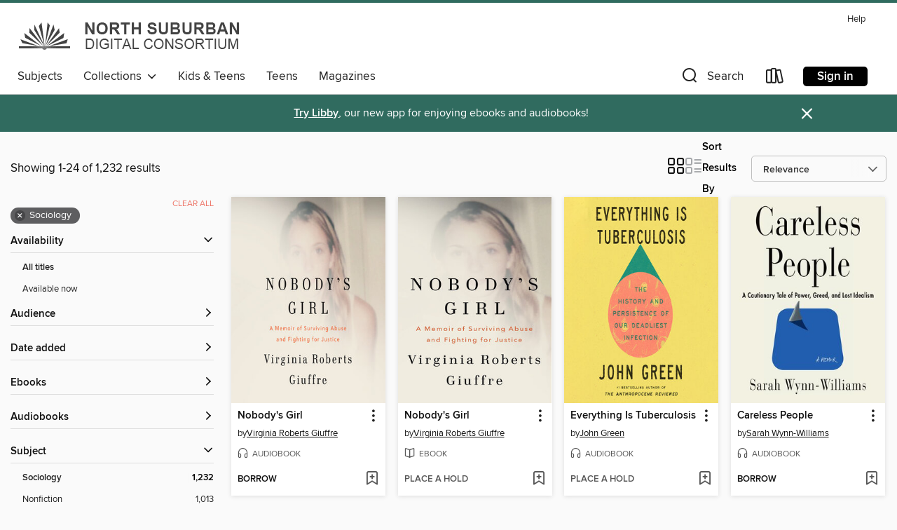

--- FILE ---
content_type: text/html; charset=utf-8
request_url: https://nsdc.overdrive.com/nsdc-algonquin/content/search?page=1&sortBy=relevance&subject=83
body_size: 54594
content:
<!DOCTYPE html>
<html lang="en" dir="ltr" class="no-js">
    <head>
        
    
        
    

    <meta name="twitter:title" property="og:title" content="North Suburban Digital Consortium"/>
    <meta name="twitter:description" property="og:description" content="See search results in the North Suburban Digital Consortium digital collection."/>
    <meta name="twitter:image" property="og:image" content="https://thunder.cdn.overdrive.com/logos/crushed/751.png?1"/>
    <meta property="og:url" content="/nsdc-algonquin/content/search?page=1&amp;sortBy=relevance&amp;subject=83"/>
    <meta name="twitter:card" content="summary" />
    <meta property="og:site_name" content="North Suburban Digital Consortium" />
    <meta name="twitter:site" content="@OverDriveLibs" />
    <meta property="og:locale" content="en" />
    <meta name="description" content="See search results in the North Suburban Digital Consortium digital collection." />

        <meta http-equiv="X-UA-Compatible" content="IE=edge,chrome=1">
<meta name="viewport" content="width=device-width, initial-scale=1.0 user-scalable=1">





    
        
        
            
        

        <title>Sociology - North Suburban Digital Consortium - OverDrive</title>
    


<link rel='shortcut icon' type='image/x-icon' href='https://lightning.od-cdn.com/static/img/favicon.bb86d660d3929b5c0c65389d6a8e8aba.ico' />


    
        <meta name="twitter:title" property="og:title" content="North Suburban Digital Consortium"/>
        <meta name="twitter:description" property="og:description" content="Browse, borrow, and enjoy titles from the North Suburban Digital Consortium digital collection."/>
        <meta name="twitter:image" property="og:image" content="https://thunder.cdn.overdrive.com/logos/crushed/751.png?1"/>
        <meta property="og:url" content="/nsdc-algonquin/content/search?page=1&amp;sortBy=relevance&amp;subject=83"/>
        <meta name="twitter:card" content="summary" />
        <meta property="og:site_name" content="North Suburban Digital Consortium" />
        <meta name="twitter:site" content="@OverDriveLibs" />
        <meta property="og:locale" content="en" />
        
    
<!-- iOS smart app banner -->
    <meta name="apple-itunes-app" content="app-id=1076402606" />
    <!-- Google Play app banner -->
    <link rel="manifest" href="https://lightning.od-cdn.com/static/manifest.ed71e3d923d287cd1dce64ae0d3cc8b8.json">
    <meta name="google-play-app" content="app-id=com.overdrive.mobile.android.libby" />
    <!-- Windows Store app banner -->
    <meta name="msApplication-ID" content="2FA138F6.LibbybyOverDrive" />
    <meta name="msApplication-PackageFamilyName" content="2FA138F6.LibbybyOverDrive_daecb9042jmvt" />


        <link rel="stylesheet" type="text/css" href="https://lightning.od-cdn.com/static/vendor.bundle.min.5eabf64aeb625aca9acda7ccc8bb0256.css" onerror="cdnError(this)" />
        <link rel="stylesheet" type="text/css" href="https://lightning.od-cdn.com/static/app.bundle.min.4745c796acbdf898c17680b64a0334c9.css" onerror="cdnError(this)" />
        <link rel='shortcut icon' type='image/x-icon' href='https://lightning.od-cdn.com/static/img/favicon.bb86d660d3929b5c0c65389d6a8e8aba.ico' />

        
    <link rel="stylesheet" type="text/css" href="https://lightning.od-cdn.com/static/faceted-media.min.4cf2f9699e20c37ba2839a67bcf88d4d.css" />


        

<link rel="stylesheet" type="text/css" href="/assets/v3/css/45b2cd3100fbdebbdb6e3d5fa7e06ec7/colors.css?primary=%2300326e&primaryR=0&primaryG=50&primaryB=110&primaryFontColor=%23fff&secondary=%23306b5f&secondaryR=48&secondaryG=107&secondaryB=95&secondaryFontColor=%23fff&bannerIsSecondaryColor=false&defaultColor=%23222">

        <script>
    window.OverDrive = window.OverDrive || {};
    window.OverDrive.colors = {};
    window.OverDrive.colors.primary = "#00326e";
    window.OverDrive.colors.secondary = "#306b5f";
    window.OverDrive.tenant = 36;
    window.OverDrive.libraryName = "North Suburban Digital Consortium";
    window.OverDrive.advantageKey = "nsdc-algonquin";
    window.OverDrive.libraryKey = "nsdc-algonquin";
    window.OverDrive.accountIds = [-1,28];
    window.OverDrive.parentAccountKey = "nsdc";
    window.OverDrive.allFeatures = "";
    window.OverDrive.libraryConfigurations = {"autocomplete":{"enabled":true},"content-holds":{"enabled":true},"getACard":{"enabled":false},"backToMainCollectionLink":{"enabled":true},"promoteLibby":{"enabled":true},"switchToLibby":{"enabled":true},"disableOdAppAccess":{"enabled":true},"bannerIsSecondaryColor":{"enabled":false},"lexileScores":{"enabled":true},"atosLevels":{"enabled":true},"gradeLevels":{"enabled":true},"interestLevels":{"enabled":true},"readingHistory":{"enabled":true},"reciprocalLending":{"enabled":true},"OzoneAuthentication":{"enabled":true},"Notifications":{"enabled":true},"kindleFooter":{"enabled":true},"kindleNav":{"enabled":true},"kindleLoanFormatLimit":{"enabled":true},"kindleSearchOffer":{"enabled":true},"kindleLoanOffer":{"enabled":true},"sampleOnlyMode":{},"luckyDayMenuLink":{"enabled":false},"disableWishlist":{"enabled":false},"simplifiedNavigationBar":{"enabled":false},"geo-idc":{"enabled":false},"libby-footer-promo":{"enabled":false}};
    window.OverDrive.mediaItems = {"36481":{"reserveId":"cf5326e9-9287-472d-93f2-66587f07bfa7","subjects":[{"id":"36","name":"History"},{"id":"83","name":"Sociology"},{"id":"92","name":"True Crime"},{"id":"111","name":"Nonfiction"}],"bisacCodes":["HIS036040","SOC026030","TRU002010"],"bisac":[{"code":"HIS036040","description":"History / United States / 19th Century"},{"code":"SOC026030","description":"Social Science / Sociology / Urban"},{"code":"TRU002010","description":"True Crime / Murder / Serial Killers"}],"levels":[{"value":"9.2","id":"atos","name":"ATOS"},{"value":"1170","id":"lexile","name":"Lexile Score"},{"value":"9-12(UG)","id":"interest-level","name":"Interest Level"},{"low":"800","high":"900","value":"8-9","id":"reading-level","name":"Reading Level"}],"creators":[{"id":1526,"name":"Erik Larson","role":"Author","sortName":"Larson, Erik"}],"languages":[{"id":"en","name":"English"}],"imprint":{"id":"2798","name":"Vintage"},"isBundledChild":false,"ratings":{"maturityLevel":{"id":"generalcontent","name":"General content"},"naughtyScore":{"id":"GeneralContent","name":"General content"}},"constraints":{"isDisneyEulaRequired":false},"reviewCounts":{"premium":2,"publisherSupplier":2},"awards":[{"id":7,"description":"National Book Award Finalist","source":"National Book Foundation"},{"id":29,"description":"Edgar Allan Poe Award","source":"Mystery Writers of America"}],"isAvailable":true,"isPreReleaseTitle":false,"estimatedReleaseDate":"2004-02-10T05:00:00Z","sample":{"href":"https://samples.overdrive.com/?crid=CF5326E9-9287-472D-93F2-66587F07BFA7&.epub-sample.overdrive.com"},"publisher":{"id":"2440","name":"Knopf Doubleday Publishing Group"},"subtitle":"A Saga of Magic and Murder at the Fair that Changed America","description":"<b>#1 NATIONAL BESTSELLER &bull; NATIONAL BOOK AWARD FINALIST &bull; From the #1 <i>New York Times</i> bestselling author of <i>The Splendid and the Vile</i> comes the true tale of the 1893 World's Fair in Chicago and the cunning serial killer...","availableCopies":3,"ownedCopies":12,"luckyDayAvailableCopies":0,"luckyDayOwnedCopies":0,"holdsCount":0,"holdsRatio":0,"estimatedWaitDays":2,"isFastlane":true,"availabilityType":"normal","isRecommendableToLibrary":true,"isOwned":true,"isHoldable":true,"isAdvantageFiltered":false,"visitorEligible":false,"juvenileEligible":false,"youngAdultEligible":false,"contentAccessLevels":0,"classifications":{},"type":{"id":"ebook","name":"eBook"},"covers":{"cover150Wide":{"href":"https://img2.od-cdn.com/ImageType-150/0111-1/CF5/326/E9/{CF5326E9-9287-472D-93F2-66587F07BFA7}Img150.jpg","height":200,"width":150,"primaryColor":{"hex":"#0D1611","rgb":{"red":13,"green":22,"blue":17}},"isPlaceholderImage":false},"cover300Wide":{"href":"https://img2.od-cdn.com/ImageType-400/0111-1/CF5/326/E9/{CF5326E9-9287-472D-93F2-66587F07BFA7}Img400.jpg","height":400,"width":300,"primaryColor":{"hex":"#241B12","rgb":{"red":36,"green":27,"blue":18}},"isPlaceholderImage":false},"cover510Wide":{"href":"https://img1.od-cdn.com/ImageType-100/0111-1/{CF5326E9-9287-472D-93F2-66587F07BFA7}Img100.jpg","height":680,"width":510,"primaryColor":{"hex":"#261D16","rgb":{"red":38,"green":29,"blue":22}},"isPlaceholderImage":false}},"id":"36481","firstCreatorName":"Erik Larson","firstCreatorId":1526,"firstCreatorSortName":"Larson, Erik","title":"The Devil in the White City","sortTitle":"Devil in the White City A Saga of Magic and Murder at the Fair that Changed America","starRating":4.1,"starRatingCount":5518,"publishDate":"2004-02-10T00:00:00Z","publishDateText":"02/10/2004","formats":[{"identifiers":[{"type":"PublisherCatalogNumber","value":"98115"},{"type":"ASIN","value":"B000FC0ZIA"}],"rights":[],"onSaleDateUtc":"2004-02-10T05:00:00+00:00","hasAudioSynchronizedText":false,"isBundleParent":false,"bundledContent":[],"fulfillmentType":"kindle","id":"ebook-kindle","name":"Kindle Book"},{"identifiers":[{"type":"ISBN","value":"9781400076314"},{"type":"PublisherCatalogNumber","value":"98115"}],"rights":[],"onSaleDateUtc":"2004-02-10T05:00:00+00:00","hasAudioSynchronizedText":false,"isBundleParent":false,"isbn":"9781400076314","bundledContent":[],"sample":{"href":"https://samples.overdrive.com/?crid=CF5326E9-9287-472D-93F2-66587F07BFA7&.epub-sample.overdrive.com"},"fulfillmentType":"bifocal","id":"ebook-overdrive","name":"OverDrive Read"},{"identifiers":[{"type":"ISBN","value":"9781400076314"},{"type":"PublisherCatalogNumber","value":"98115"}],"rights":[],"fileSize":10683153,"onSaleDateUtc":"2004-02-10T05:00:00+00:00","hasAudioSynchronizedText":false,"isBundleParent":false,"isbn":"9781400076314","bundledContent":[],"sample":{"href":"https://excerpts.cdn.overdrive.com/FormatType-410/0111-1/CF5/326/E9/DevilintheWhiteCityASagaofMagicandMur9781400076314.epub"},"fulfillmentType":"epub","accessibilityStatements":{"waysOfReading":["ModifiableDisplay","SomeNonVisualReadingSupport"],"conformance":["NoInfoForStandards"],"navigation":["TableOfContents"],"richContent":[],"hazards":[],"legalConsiderations":[],"additionalInformation":["HighContrastText","NonColorMeansOfConveyingInformation"],"summaryStatement":"Accessibility features highlighted in metadata are based on this ebook's content and format."},"id":"ebook-epub-adobe","name":"EPUB eBook"},{"identifiers":[{"type":"PublisherCatalogNumber","value":"98115"},{"type":"KoboBookID","value":"a3e80a84-1e09-4ac2-b800-7f05f584c2c9"}],"rights":[],"onSaleDateUtc":"2004-02-10T05:00:00+00:00","hasAudioSynchronizedText":false,"isBundleParent":false,"bundledContent":[],"fulfillmentType":"kobo","id":"ebook-kobo","name":"Kobo eBook"}],"publisherAccount":{"id":"221","name":"Random House, Inc."}},"114553":{"reserveId":"52d9168b-b6d4-4599-a022-44ec8a6fe1ee","subjects":[{"id":"36","name":"History"},{"id":"83","name":"Sociology"},{"id":"92","name":"True Crime"},{"id":"111","name":"Nonfiction"}],"bisacCodes":["HIS036040","SOC026030","TRU002010"],"bisac":[{"code":"HIS036040","description":"History / United States / 19th Century"},{"code":"SOC026030","description":"Social Science / Sociology / Urban"},{"code":"TRU002010","description":"True Crime / Murder / Serial Killers"}],"levels":[{"low":"900","high":"1200","value":"9-12","id":"reading-level","name":"Reading Level"}],"creators":[{"id":1526,"name":"Erik Larson","role":"Author","sortName":"Larson, Erik"},{"id":402650,"name":"Scott Brick","role":"Narrator","sortName":"Brick, Scott"}],"languages":[{"id":"en","name":"English"}],"imprint":{"id":"61758","name":"Random House Audio"},"isBundledChild":false,"ratings":{"maturityLevel":{"id":"generalcontent","name":"General content"},"naughtyScore":{"id":"GeneralContent","name":"General content"}},"constraints":{"isDisneyEulaRequired":false},"reviewCounts":{"premium":3,"publisherSupplier":7},"awards":[{"id":7,"description":"National Book Award Finalist","source":"National Book Foundation"},{"id":29,"description":"Edgar Allan Poe Award","source":"Mystery Writers of America"}],"isAvailable":false,"isPreReleaseTitle":false,"estimatedReleaseDate":"2006-10-10T04:00:00Z","sample":{"href":"https://samples.overdrive.com/?crid=52D9168B-B6D4-4599-A022-44EC8A6FE1EE&.epub-sample.overdrive.com"},"publisher":{"id":"1686","name":"Books on Tape"},"subtitle":"Murder, Magic, and Madness at the Fair That Changed America","description":"<b><i>NEW YORK TIMES </i>BESTSELLER &bull; The true tale of the 1893 World's Fair in Chicago and the cunning serial killer who used the magic and majesty of the fair to lure his victims to their death.</b><br><b>A <i>Kirkus Reviews</i> Best...","availableCopies":0,"ownedCopies":5,"luckyDayAvailableCopies":0,"luckyDayOwnedCopies":0,"holdsCount":0,"holdsRatio":0,"estimatedWaitDays":10,"isFastlane":true,"availabilityType":"normal","isRecommendableToLibrary":true,"isOwned":true,"isHoldable":true,"isAdvantageFiltered":false,"visitorEligible":false,"juvenileEligible":false,"youngAdultEligible":false,"contentAccessLevels":0,"classifications":{},"type":{"id":"audiobook","name":"Audiobook"},"covers":{"cover150Wide":{"href":"https://img1.od-cdn.com/ImageType-150/1191-1/{52D9168B-B6D4-4599-A022-44EC8A6FE1EE}IMG150.JPG","height":200,"width":150,"primaryColor":{"hex":"#000000","rgb":{"red":0,"green":0,"blue":0}},"isPlaceholderImage":false},"cover300Wide":{"href":"https://img2.od-cdn.com/ImageType-400/1191-1/{52D9168B-B6D4-4599-A022-44EC8A6FE1EE}IMG400.JPG","height":400,"width":300,"primaryColor":{"hex":"#000000","rgb":{"red":0,"green":0,"blue":0}},"isPlaceholderImage":false},"cover510Wide":{"href":"https://img2.od-cdn.com/ImageType-100/1191-1/{52D9168B-B6D4-4599-A022-44EC8A6FE1EE}IMG100.JPG","height":680,"width":510,"primaryColor":{"hex":"#000000","rgb":{"red":0,"green":0,"blue":0}},"isPlaceholderImage":false}},"id":"114553","firstCreatorName":"Erik Larson","firstCreatorId":1526,"firstCreatorSortName":"Larson, Erik","title":"The Devil in the White City","sortTitle":"Devil in the White City Murder Magic and Madness at the Fair That Changed America","starRating":4,"starRatingCount":4140,"edition":"Unabridged","publishDate":"2006-10-10T00:00:00Z","publishDateText":"10/10/2006","formats":[{"identifiers":[{"type":"ISBN","value":"9780736697750"},{"type":"8","value":"penguinrandomhouse_audio#9780736697750"},{"type":"LibraryISBN","value":"9780739353011"}],"rights":[],"fileSize":432106270,"onSaleDateUtc":"2006-10-10T04:00:00+00:00","duration":"15:00:13","hasAudioSynchronizedText":false,"isBundleParent":false,"isbn":"9780739353011","bundledContent":[],"sample":{"href":"https://samples.overdrive.com/?crid=52D9168B-B6D4-4599-A022-44EC8A6FE1EE&.epub-sample.overdrive.com"},"fulfillmentType":"bifocal","id":"audiobook-overdrive","name":"OverDrive Listen audiobook"},{"identifiers":[{"type":"ISBN","value":"9780736697750"},{"type":"8","value":"penguinrandomhouse_audio#9780736697750"},{"type":"LibraryISBN","value":"9780739353011"}],"rights":[],"fileSize":432702738,"onSaleDateUtc":"2006-10-10T04:00:00+00:00","partCount":12,"duration":"15:00:13","hasAudioSynchronizedText":false,"isBundleParent":false,"isbn":"9780739353011","bundledContent":[],"sample":{"href":"https://excerpts.cdn.overdrive.com/FormatType-425/1191-1/114553-TheDevilInTheWhiteCity.mp3"},"fulfillmentType":"odm","id":"audiobook-mp3","name":"MP3 audiobook"}],"publisherAccount":{"id":"2792","name":"Books on Tape"}},"265912":{"reserveId":"c8215199-a16a-4158-8e9a-e8796392b82a","subjects":[{"id":"36","name":"History"},{"id":"67","name":"Politics"},{"id":"83","name":"Sociology"},{"id":"111","name":"Nonfiction"}],"bisacCodes":["HIS036000","HIS054000","POL007000"],"bisac":[{"code":"HIS036000","description":"History / United States / General"},{"code":"HIS054000","description":"History / Social History"},{"code":"POL007000","description":"Political Science / Political Ideologies / Democracy"}],"levels":[{"value":"1260","id":"lexile","name":"Lexile Score"},{"low":"900","high":"1200","value":"9-12","id":"reading-level","name":"Reading Level"}],"creators":[{"id":100741,"name":"Howard Zinn","role":"Author","sortName":"Zinn, Howard"},{"id":448010,"name":"Jeff Zinn","role":"Narrator","sortName":"Zinn, Jeff"}],"languages":[{"id":"en","name":"English"}],"imprint":{"id":"195219","name":"Harper"},"isBundledChild":false,"ratings":{"maturityLevel":{"id":"generalcontent","name":"General content"},"naughtyScore":{"id":"GeneralContent","name":"General content"}},"constraints":{"isDisneyEulaRequired":false},"reviewCounts":{"premium":4,"publisherSupplier":0},"awards":[{"id":75,"description":"Audie Award Nominee","source":"Audio Publishers Association"}],"isAvailable":false,"isPreReleaseTitle":false,"estimatedReleaseDate":"2009-12-13T05:00:00Z","sample":{"href":"https://samples.overdrive.com/?crid=C8215199-A16A-4158-8E9A-E8796392B82A&.epub-sample.overdrive.com"},"publisher":{"id":"582","name":"HarperCollins"},"description":"<p><strong>THE CLASSIC NATIONAL BESTSELLER</strong></p><p><strong>\"\"A wonderful, splendid book&#8212;a book that should be read by every American, student or otherwise, who wants to understand his country, its true history, and its hope for the...","availableCopies":0,"ownedCopies":2,"luckyDayAvailableCopies":0,"luckyDayOwnedCopies":0,"holdsCount":0,"holdsRatio":0,"estimatedWaitDays":14,"isFastlane":false,"availabilityType":"normal","isRecommendableToLibrary":true,"isOwned":true,"isHoldable":true,"isAdvantageFiltered":false,"visitorEligible":false,"juvenileEligible":false,"youngAdultEligible":false,"contentAccessLevels":0,"classifications":{},"type":{"id":"audiobook","name":"Audiobook"},"covers":{"cover150Wide":{"href":"https://img2.od-cdn.com/ImageType-150/0293-1/C82/151/99/{C8215199-A16A-4158-8E9A-E8796392B82A}Img150.jpg","height":200,"width":150,"primaryColor":{"hex":"#FFFFFF","rgb":{"red":255,"green":255,"blue":255}},"isPlaceholderImage":false},"cover300Wide":{"href":"https://img3.od-cdn.com/ImageType-400/0293-1/C82/151/99/{C8215199-A16A-4158-8E9A-E8796392B82A}Img400.jpg","height":400,"width":300,"primaryColor":{"hex":"#FFFFFF","rgb":{"red":255,"green":255,"blue":255}},"isPlaceholderImage":false},"cover510Wide":{"href":"https://img2.od-cdn.com/ImageType-100/0293-1/{C8215199-A16A-4158-8E9A-E8796392B82A}Img100.jpg","height":680,"width":510,"primaryColor":{"hex":"#FFFFFF","rgb":{"red":255,"green":255,"blue":255}},"isPlaceholderImage":false}},"id":"265912","firstCreatorName":"Howard Zinn","firstCreatorId":100741,"firstCreatorSortName":"Zinn, Howard","title":"A People's History of the United States","sortTitle":"Peoples History of the United States","starRating":4,"starRatingCount":689,"edition":"Unabridged","publishDate":"2009-12-13T00:00:00Z","publishDateText":"12/13/2009","formats":[{"identifiers":[{"type":"ISBN","value":"9780061968358"}],"rights":[],"fileSize":984140677,"onSaleDateUtc":"2009-12-13T05:00:00+00:00","duration":"34:10:17","hasAudioSynchronizedText":false,"isBundleParent":false,"isbn":"9780061968358","bundledContent":[],"sample":{"href":"https://samples.overdrive.com/?crid=C8215199-A16A-4158-8E9A-E8796392B82A&.epub-sample.overdrive.com"},"fulfillmentType":"bifocal","id":"audiobook-overdrive","name":"OverDrive Listen audiobook"},{"identifiers":[{"type":"ISBN","value":"9780061968358"}],"rights":[],"fileSize":984261499,"onSaleDateUtc":"2009-12-13T05:00:00+00:00","partCount":35,"duration":"34:29:15","hasAudioSynchronizedText":false,"isBundleParent":false,"isbn":"9780061968358","bundledContent":[],"sample":{"href":"https://excerpts.cdn.overdrive.com/FormatType-425/0293-1/265912-APeople'sHistoryOfTheUnitedStates.mp3"},"fulfillmentType":"odm","id":"audiobook-mp3","name":"MP3 audiobook"}],"publisherAccount":{"id":"436","name":"HarperCollins Publishers Inc."}},"1322149":{"reserveId":"0d6f3f9c-7a2a-4731-8e45-a42710b87b2f","subjects":[{"id":"59","name":"Nature"},{"id":"83","name":"Sociology"},{"id":"111","name":"Nonfiction"}],"bisacCodes":["NAT010000","NAT024000","SOC021000"],"bisac":[{"code":"NAT010000","description":"Nature / Ecology"},{"code":"NAT024000","description":"Nature / Essays"},{"code":"SOC021000","description":"SOCIAL SCIENCE / Native American Studies"}],"levels":[],"creators":[{"id":224932,"name":"Robin Wall Kimmerer","role":"Author","sortName":"Kimmerer, Robin Wall"}],"languages":[{"id":"en","name":"English"}],"isBundledChild":false,"ratings":{"maturityLevel":{"id":"generalcontent","name":"General content"},"naughtyScore":{"id":"GeneralContent","name":"General content"}},"constraints":{"isDisneyEulaRequired":false},"reviewCounts":{"premium":3,"publisherSupplier":1},"isAvailable":true,"isPreReleaseTitle":false,"estimatedReleaseDate":"2013-09-16T04:00:00Z","sample":{"href":"https://samples.overdrive.com/braiding-sweetgrass?.epub-sample.overdrive.com"},"publisher":{"id":"137858","name":"Milkweed Editions"},"subtitle":"Indigenous Wisdom, Scientific Knowledge and the Teachings of Plants","description":"As a botanist, Robin Wall Kimmerer has been trained to ask questions of nature with the tools of science. As a member of the Citizen Potawatomi Nation, she embraces the notion that plants and animals are our oldest teachers. In <i>Braiding...","availableCopies":3,"ownedCopies":4,"luckyDayAvailableCopies":0,"luckyDayOwnedCopies":0,"holdsCount":0,"holdsRatio":0,"estimatedWaitDays":14,"isFastlane":true,"availabilityType":"normal","isRecommendableToLibrary":true,"isOwned":true,"isHoldable":true,"isAdvantageFiltered":false,"visitorEligible":false,"juvenileEligible":false,"youngAdultEligible":false,"contentAccessLevels":0,"classifications":{},"type":{"id":"ebook","name":"eBook"},"covers":{"cover150Wide":{"href":"https://img1.od-cdn.com/ImageType-150/6852-1/{0D6F3F9C-7A2A-4731-8E45-A42710B87B2F}IMG150.JPG","height":200,"width":150,"primaryColor":{"hex":"#FFFFFF","rgb":{"red":255,"green":255,"blue":255}},"isPlaceholderImage":false},"cover300Wide":{"href":"https://img2.od-cdn.com/ImageType-400/6852-1/{0D6F3F9C-7A2A-4731-8E45-A42710B87B2F}IMG400.JPG","height":400,"width":300,"primaryColor":{"hex":"#FFFFFF","rgb":{"red":255,"green":255,"blue":255}},"isPlaceholderImage":false},"cover510Wide":{"href":"https://img1.od-cdn.com/ImageType-100/6852-1/{0D6F3F9C-7A2A-4731-8E45-A42710B87B2F}IMG100.JPG","height":680,"width":510,"primaryColor":{"hex":"#FFFFFF","rgb":{"red":255,"green":255,"blue":255}},"isPlaceholderImage":false}},"id":"1322149","firstCreatorName":"Robin Wall Kimmerer","firstCreatorId":224932,"firstCreatorSortName":"Kimmerer, Robin Wall","title":"Braiding Sweetgrass","sortTitle":"Braiding Sweetgrass Indigenous Wisdom Scientific Knowledge and the Teachings of Plants","starRating":4.3,"starRatingCount":521,"publishDate":"2013-09-16T00:00:00Z","publishDateText":"09/16/2013","formats":[{"identifiers":[{"type":"ISBN","value":"9781571318718"}],"rights":[],"onSaleDateUtc":"2013-09-16T04:00:00+00:00","hasAudioSynchronizedText":false,"isBundleParent":false,"isbn":"9781571318718","bundledContent":[],"sample":{"href":"https://samples.overdrive.com/braiding-sweetgrass?.epub-sample.overdrive.com"},"fulfillmentType":"bifocal","id":"ebook-overdrive","name":"OverDrive Read"},{"identifiers":[{"type":"ISBN","value":"9781571318718"}],"rights":[],"fileSize":944470,"onSaleDateUtc":"2013-09-16T04:00:00+00:00","hasAudioSynchronizedText":false,"isBundleParent":false,"isbn":"9781571318718","bundledContent":[],"fulfillmentType":"epub","id":"ebook-epub-adobe","name":"EPUB eBook"},{"identifiers":[{"type":"KoboBookID","value":"e162ba69-a94a-3000-be1d-258a0a5fb755"}],"rights":[],"onSaleDateUtc":"2013-09-16T04:00:00+00:00","hasAudioSynchronizedText":false,"isBundleParent":false,"bundledContent":[],"fulfillmentType":"kobo","id":"ebook-kobo","name":"Kobo eBook"}],"publisherAccount":{"id":"36087","name":"Lightning Source Inc"}},"2246786":{"reserveId":"3fa2b0ac-6949-4be7-9085-49a1fa1cdc13","subjects":[{"id":"7","name":"Biography & Autobiography"},{"id":"64","name":"Philosophy"},{"id":"83","name":"Sociology"},{"id":"111","name":"Nonfiction"}],"bisacCodes":["BIO026000","PHI015000","SOC036000"],"bisac":[{"code":"BIO026000","description":"BIOGRAPHY & AUTOBIOGRAPHY / Memoirs"},{"code":"PHI015000","description":"Philosophy / Mind & Body"},{"code":"SOC036000","description":"Social Science / Death & Dying"}],"levels":[],"creators":[{"id":961348,"name":"Paul Kalanithi","role":"Author","sortName":"Kalanithi, Paul"},{"id":353849,"name":"Abraham Verghese","role":"Author of introduction, etc.","sortName":"Verghese, Abraham"},{"id":2538770,"name":"Lucy Kalanithi","role":"Other","sortName":"Kalanithi, Lucy"},{"id":302506,"name":"Sunil Malhotra","role":"Narrator","sortName":"Malhotra, Sunil"},{"id":2538770,"name":"Lucy Kalanithi","role":"Narrator","sortName":"Kalanithi, Lucy"}],"languages":[{"id":"en","name":"English"}],"imprint":{"id":"61758","name":"Random House Audio"},"isBundledChild":false,"ratings":{"maturityLevel":{"id":"generalcontent","name":"General content"},"naughtyScore":{"id":"GeneralContent","name":"General content"}},"constraints":{"isDisneyEulaRequired":false},"reviewCounts":{"premium":4,"publisherSupplier":0},"awards":[{"id":68,"description":"Pulitzer Prize Finalist","source":"Columbia University"},{"id":70,"description":"Best Audio Books","source":"Library Journal"},{"id":75,"description":"Audie Award Nominee","source":"Audio Publishers Association"}],"isAvailable":true,"isPreReleaseTitle":false,"estimatedReleaseDate":"2016-01-12T05:00:00Z","sample":{"href":"https://samples.overdrive.com/?crid=3fa2b0ac-6949-4be7-9085-49a1fa1cdc13&.epub-sample.overdrive.com"},"publisher":{"id":"1686","name":"Books on Tape"},"description":"<b>#1 <i>NEW YORK TIMES</i> BESTSELLER &bull; PULITZER PRIZE FINALIST &bull; OVER TWO MILLION COPIES SOLD<br>This inspiring, exquisitely observed memoir finds hope and beauty in the face of insurmountable odds as an idealistic young neurosurgeon...","availableCopies":1,"ownedCopies":4,"luckyDayAvailableCopies":0,"luckyDayOwnedCopies":0,"holdsCount":0,"holdsRatio":0,"estimatedWaitDays":7,"isFastlane":true,"availabilityType":"normal","isRecommendableToLibrary":true,"isOwned":true,"isHoldable":true,"isAdvantageFiltered":false,"visitorEligible":false,"juvenileEligible":false,"youngAdultEligible":false,"contentAccessLevels":0,"classifications":{},"type":{"id":"audiobook","name":"Audiobook"},"covers":{"cover150Wide":{"href":"https://img3.od-cdn.com/ImageType-150/1191-1/{3FA2B0AC-6949-4BE7-9085-49A1FA1CDC13}IMG150.JPG","height":200,"width":150,"primaryColor":{"hex":"#FEF9F3","rgb":{"red":254,"green":249,"blue":243}},"isPlaceholderImage":false},"cover300Wide":{"href":"https://img3.od-cdn.com/ImageType-400/1191-1/{3FA2B0AC-6949-4BE7-9085-49A1FA1CDC13}IMG400.JPG","height":400,"width":300,"primaryColor":{"hex":"#FEF9F3","rgb":{"red":254,"green":249,"blue":243}},"isPlaceholderImage":false},"cover510Wide":{"href":"https://img3.od-cdn.com/ImageType-100/1191-1/{3FA2B0AC-6949-4BE7-9085-49A1FA1CDC13}IMG100.JPG","height":680,"width":510,"primaryColor":{"hex":"#FEF9F3","rgb":{"red":254,"green":249,"blue":243}},"isPlaceholderImage":false}},"id":"2246786","firstCreatorName":"Paul Kalanithi","firstCreatorId":961348,"firstCreatorSortName":"Kalanithi, Paul","title":"When Breath Becomes Air","sortTitle":"When Breath Becomes Air","starRating":4.2,"starRatingCount":3328,"edition":"Unabridged","publishDate":"2016-01-12T00:00:00Z","publishDateText":"01/12/2016","formats":[{"identifiers":[{"type":"ISBN","value":"9780399566172"},{"type":"8","value":"penguinrandomhouse_audio#9780399566172"},{"type":"LibraryISBN","value":"9780399566196"}],"rights":[],"fileSize":157625666,"onSaleDateUtc":"2016-01-12T05:00:00+00:00","duration":"05:28:22","hasAudioSynchronizedText":false,"isBundleParent":false,"isbn":"9780399566196","bundledContent":[],"sample":{"href":"https://samples.overdrive.com/?crid=3fa2b0ac-6949-4be7-9085-49a1fa1cdc13&.epub-sample.overdrive.com"},"fulfillmentType":"bifocal","id":"audiobook-overdrive","name":"OverDrive Listen audiobook"},{"identifiers":[{"type":"ISBN","value":"9780399566172"},{"type":"8","value":"penguinrandomhouse_audio#9780399566172"},{"type":"LibraryISBN","value":"9780399566196"}],"rights":[],"fileSize":157667163,"onSaleDateUtc":"2016-01-12T05:00:00+00:00","partCount":12,"duration":"05:28:17","hasAudioSynchronizedText":false,"isBundleParent":false,"isbn":"9780399566196","bundledContent":[],"sample":{"href":"https://excerpts.cdn.overdrive.com/FormatType-425/1191-1/2246786-WhenBreathBecomesAir.mp3"},"fulfillmentType":"odm","id":"audiobook-mp3","name":"MP3 audiobook"}],"publisherAccount":{"id":"2792","name":"Books on Tape"}},"2302232":{"reserveId":"3bf555e1-8c58-4685-8224-9c4bcd1270d0","subjects":[{"id":"7","name":"Biography & Autobiography"},{"id":"64","name":"Philosophy"},{"id":"83","name":"Sociology"},{"id":"111","name":"Nonfiction"}],"bisacCodes":["BIO026000","PHI015000","SOC036000"],"bisac":[{"code":"BIO026000","description":"BIOGRAPHY & AUTOBIOGRAPHY / Memoirs"},{"code":"PHI015000","description":"Philosophy / Mind & Body"},{"code":"SOC036000","description":"Social Science / Death & Dying"}],"levels":[],"creators":[{"id":961348,"name":"Paul Kalanithi","role":"Author","sortName":"Kalanithi, Paul"},{"id":353849,"name":"Abraham Verghese","role":"Author of introduction, etc.","sortName":"Verghese, Abraham"},{"id":2538770,"name":"Lucy Kalanithi","role":"Other","sortName":"Kalanithi, Lucy"}],"languages":[{"id":"en","name":"English"}],"imprint":{"id":"819","name":"Random House"},"isBundledChild":false,"ratings":{"maturityLevel":{"id":"generalcontent","name":"General content"},"naughtyScore":{"id":"GeneralContent","name":"General content"}},"constraints":{"isDisneyEulaRequired":false},"reviewCounts":{"premium":4,"publisherSupplier":6},"awards":[{"id":68,"description":"Pulitzer Prize Finalist","source":"Columbia University"}],"isAvailable":true,"isPreReleaseTitle":false,"estimatedReleaseDate":"2016-01-12T05:00:00Z","sample":{"href":"https://samples.overdrive.com/?crid=3bf555e1-8c58-4685-8224-9c4bcd1270d0&.epub-sample.overdrive.com"},"publisher":{"id":"1054","name":"Random House Publishing Group"},"subtitle":"Pulitzer Prize Finalist","description":"<b>#1 <i>NEW YORK TIMES</i> BESTSELLER &bull; PULITZER PRIZE FINALIST &bull; OVER TWO MILLION COPIES SOLD<br>This inspiring, exquisitely observed memoir finds hope and beauty in the face of insurmountable odds as an idealistic young neurosurgeon...","availableCopies":4,"ownedCopies":7,"luckyDayAvailableCopies":0,"luckyDayOwnedCopies":0,"holdsCount":0,"holdsRatio":0,"estimatedWaitDays":5,"isFastlane":true,"availabilityType":"normal","isRecommendableToLibrary":true,"isOwned":true,"isHoldable":true,"isAdvantageFiltered":false,"visitorEligible":false,"juvenileEligible":false,"youngAdultEligible":false,"contentAccessLevels":0,"classifications":{},"type":{"id":"ebook","name":"eBook"},"covers":{"cover150Wide":{"href":"https://img2.od-cdn.com/ImageType-150/0111-1/3BF/555/E1/{3BF555E1-8C58-4685-8224-9C4BCD1270D0}Img150.jpg","height":200,"width":150,"primaryColor":{"hex":"#FFF7F0","rgb":{"red":255,"green":247,"blue":240}},"isPlaceholderImage":false},"cover300Wide":{"href":"https://img3.od-cdn.com/ImageType-400/0111-1/3BF/555/E1/{3BF555E1-8C58-4685-8224-9C4BCD1270D0}Img400.jpg","height":400,"width":300,"primaryColor":{"hex":"#FFF7F0","rgb":{"red":255,"green":247,"blue":240}},"isPlaceholderImage":false},"cover510Wide":{"href":"https://img3.od-cdn.com/ImageType-100/0111-1/{3BF555E1-8C58-4685-8224-9C4BCD1270D0}Img100.jpg","height":680,"width":510,"primaryColor":{"hex":"#FFF7F0","rgb":{"red":255,"green":247,"blue":240}},"isPlaceholderImage":false}},"id":"2302232","firstCreatorName":"Paul Kalanithi","firstCreatorId":961348,"firstCreatorSortName":"Kalanithi, Paul","title":"When Breath Becomes Air","sortTitle":"When Breath Becomes Air Pulitzer Prize Finalist","starRating":4.4,"starRatingCount":5179,"publishDate":"2016-01-12T00:00:00Z","publishDateText":"01/12/2016","formats":[{"identifiers":[{"type":"PublisherCatalogNumber","value":"258507"},{"type":"ASIN","value":"B00XSSYR50"}],"rights":[],"onSaleDateUtc":"2016-01-12T05:00:00+00:00","hasAudioSynchronizedText":false,"isBundleParent":false,"bundledContent":[],"fulfillmentType":"kindle","id":"ebook-kindle","name":"Kindle Book"},{"identifiers":[{"type":"ISBN","value":"9780812988413"},{"type":"PublisherCatalogNumber","value":"258507"}],"rights":[],"fileSize":5107868,"onSaleDateUtc":"2016-01-12T05:00:00+00:00","hasAudioSynchronizedText":false,"isBundleParent":false,"isbn":"9780812988413","bundledContent":[],"sample":{"href":"https://samples.overdrive.com/?crid=3bf555e1-8c58-4685-8224-9c4bcd1270d0&.epub-sample.overdrive.com"},"fulfillmentType":"bifocal","id":"ebook-overdrive","name":"OverDrive Read"},{"identifiers":[{"type":"ISBN","value":"9780812988413"},{"type":"PublisherCatalogNumber","value":"258507"}],"rights":[],"fileSize":5131197,"onSaleDateUtc":"2016-01-12T05:00:00+00:00","hasAudioSynchronizedText":false,"isBundleParent":false,"isbn":"9780812988413","bundledContent":[],"fulfillmentType":"epub","accessibilityStatements":{"waysOfReading":["ModifiableDisplay","SomeNonVisualReadingSupport"],"conformance":["NoInfoForStandards"],"navigation":["TableOfContents"],"richContent":[],"hazards":[],"legalConsiderations":[],"additionalInformation":["HighContrastText","NonColorMeansOfConveyingInformation"],"summaryStatement":"Accessibility features highlighted in metadata are based on this ebook's content and format."},"id":"ebook-epub-adobe","name":"EPUB eBook"},{"identifiers":[{"type":"PublisherCatalogNumber","value":"258507"},{"type":"KoboBookID","value":"724bf90d-58eb-3351-b61c-cac19c9dce49"}],"rights":[],"onSaleDateUtc":"2016-01-12T05:00:00+00:00","hasAudioSynchronizedText":false,"isBundleParent":false,"bundledContent":[],"fulfillmentType":"kobo","id":"ebook-kobo","name":"Kobo eBook"}],"publisherAccount":{"id":"221","name":"Random House, Inc."}},"2475344":{"reserveId":"cae33633-b80b-4017-8c75-c9d465ff793f","subjects":[{"id":"7","name":"Biography & Autobiography"},{"id":"83","name":"Sociology"},{"id":"111","name":"Nonfiction"}],"bisacCodes":["BIO026000","SOC026020","SOC045000"],"bisac":[{"code":"BIO026000","description":"BIOGRAPHY & AUTOBIOGRAPHY / Memoirs"},{"code":"SOC026020","description":"Social Science / Sociology / Rural"},{"code":"SOC045000","description":"Social Science / Poverty & Homelessness"}],"levels":[],"creators":[{"id":1022015,"name":"J. D. Vance","role":"Author","sortName":"Vance, J. D."},{"id":1022015,"name":"J. D. Vance","role":"Narrator","sortName":"Vance, J. D."}],"languages":[{"id":"en","name":"English"}],"imprint":{"id":"195219","name":"Harper"},"isBundledChild":false,"ratings":{"maturityLevel":{"id":"generalcontent","name":"General content"},"naughtyScore":{"id":"GeneralContent","name":"General content"}},"constraints":{"isDisneyEulaRequired":false},"reviewCounts":{"premium":4,"publisherSupplier":0},"awards":[{"id":18,"description":"Audie Award","source":"Audio Publishers Association"}],"isAvailable":true,"isPreReleaseTitle":false,"estimatedReleaseDate":"2016-06-28T04:00:00Z","sample":{"href":"https://samples.overdrive.com/?crid=cae33633-b80b-4017-8c75-c9d465ff793f&.epub-sample.overdrive.com"},"publisher":{"id":"582","name":"HarperCollins"},"subtitle":"A Memoir of a Family and Culture in Crisis","description":"<p><strong>Hillbilly Elegy recounts J.D. Vance's powerful origin story...</strong></p><p><strong>From a former marine and Yale Law School graduate now serving as a U.S. Senator from Ohio and the Republican Vice Presidential candidate for the 2024...","availableCopies":10,"ownedCopies":11,"luckyDayAvailableCopies":0,"luckyDayOwnedCopies":0,"holdsCount":0,"holdsRatio":0,"estimatedWaitDays":3,"isFastlane":true,"availabilityType":"normal","isRecommendableToLibrary":true,"isOwned":true,"isHoldable":true,"isAdvantageFiltered":false,"visitorEligible":false,"juvenileEligible":false,"youngAdultEligible":false,"contentAccessLevels":0,"classifications":{},"type":{"id":"audiobook","name":"Audiobook"},"covers":{"cover150Wide":{"href":"https://img3.od-cdn.com/ImageType-150/0293-1/CAE/336/33/{CAE33633-B80B-4017-8C75-C9D465FF793F}Img150.jpg","height":200,"width":150,"primaryColor":{"hex":"#BBBEC3","rgb":{"red":187,"green":190,"blue":195}},"isPlaceholderImage":false},"cover300Wide":{"href":"https://img2.od-cdn.com/ImageType-400/0293-1/CAE/336/33/{CAE33633-B80B-4017-8C75-C9D465FF793F}Img400.jpg","height":400,"width":300,"primaryColor":{"hex":"#BCBFC4","rgb":{"red":188,"green":191,"blue":196}},"isPlaceholderImage":false},"cover510Wide":{"href":"https://img1.od-cdn.com/ImageType-100/0293-1/{CAE33633-B80B-4017-8C75-C9D465FF793F}Img100.jpg","height":680,"width":510,"primaryColor":{"hex":"#BCC0C3","rgb":{"red":188,"green":192,"blue":195}},"isPlaceholderImage":false}},"id":"2475344","firstCreatorName":"J. D. Vance","firstCreatorId":1022015,"firstCreatorSortName":"Vance, J. D.","title":"Hillbilly Elegy","sortTitle":"Hillbilly Elegy A Memoir of a Family and Culture in Crisis","starRating":3.9,"starRatingCount":5024,"edition":"Unabridged","publishDate":"2016-06-28T00:00:00Z","publishDateText":"06/28/2016","formats":[{"identifiers":[{"type":"ISBN","value":"9780062477521"}],"rights":[],"fileSize":196622207,"onSaleDateUtc":"2016-06-28T04:00:00+00:00","duration":"06:49:37","hasAudioSynchronizedText":false,"isBundleParent":false,"isbn":"9780062477521","bundledContent":[],"sample":{"href":"https://samples.overdrive.com/?crid=cae33633-b80b-4017-8c75-c9d465ff793f&.epub-sample.overdrive.com"},"fulfillmentType":"bifocal","id":"audiobook-overdrive","name":"OverDrive Listen audiobook"},{"identifiers":[{"type":"ISBN","value":"9780062477521"}],"rights":[],"fileSize":196928772,"onSaleDateUtc":"2016-06-28T04:00:00+00:00","partCount":7,"duration":"06:49:35","hasAudioSynchronizedText":false,"isBundleParent":false,"isbn":"9780062477521","bundledContent":[],"sample":{"href":"https://excerpts.cdn.overdrive.com/FormatType-425/0293-1/2475344-HillbillyElegy.mp3"},"fulfillmentType":"odm","id":"audiobook-mp3","name":"MP3 audiobook"}],"publisherAccount":{"id":"436","name":"HarperCollins Publishers Inc."}},"2854558":{"reserveId":"dafc2e9c-d834-4673-8589-58615421f54d","subjects":[{"id":"59","name":"Nature"},{"id":"83","name":"Sociology"},{"id":"111","name":"Nonfiction"}],"bisacCodes":["NAT000000","NAT010000","NAT024000"],"bisac":[{"code":"NAT000000","description":"Nature / General"},{"code":"NAT010000","description":"Nature / Ecology"},{"code":"NAT024000","description":"Nature / Essays"}],"levels":[],"creators":[{"id":224932,"name":"Robin Wall Kimmerer","role":"Author","sortName":"Kimmerer, Robin Wall"},{"id":224932,"name":"Robin Wall Kimmerer","role":"Narrator","sortName":"Kimmerer, Robin Wall"}],"languages":[{"id":"en","name":"English"}],"imprint":{"id":"185095","name":"Tantor Media"},"isBundledChild":false,"ratings":{"maturityLevel":{"id":"generalcontent","name":"General content"},"naughtyScore":{"id":"GeneralContent","name":"General content"}},"constraints":{"isDisneyEulaRequired":false},"reviewCounts":{"premium":2,"publisherSupplier":0},"isAvailable":false,"isPreReleaseTitle":false,"estimatedReleaseDate":"2016-07-05T04:00:00Z","sample":{"href":"https://samples.overdrive.com/?crid=dafc2e9c-d834-4673-8589-58615421f54d&.epub-sample.overdrive.com"},"publisher":{"id":"422389","name":"Tantor Media, Inc"},"subtitle":"Indigenous Wisdom, Scientific Knowledge and the Teachings of Plants","description":"As a botanist and professor of plant ecology, Robin Wall Kimmerer has spent a career learning how to ask questions of nature using the tools of science. As a Potawatomi woman, she learned from elders, family, and history that the Potawatomi, as...","availableCopies":0,"ownedCopies":4,"luckyDayAvailableCopies":0,"luckyDayOwnedCopies":0,"holdsCount":0,"holdsRatio":0,"estimatedWaitDays":14,"isFastlane":true,"availabilityType":"normal","isRecommendableToLibrary":true,"isOwned":true,"isHoldable":true,"isAdvantageFiltered":false,"visitorEligible":false,"juvenileEligible":false,"youngAdultEligible":false,"contentAccessLevels":0,"classifications":{},"type":{"id":"audiobook","name":"Audiobook"},"covers":{"cover150Wide":{"href":"https://img1.od-cdn.com/ImageType-150/1219-1/DAF/C2E/9C/{DAFC2E9C-D834-4673-8589-58615421F54D}Img150.jpg","height":200,"width":150,"primaryColor":{"hex":"#725954","rgb":{"red":114,"green":89,"blue":84}},"isPlaceholderImage":false},"cover300Wide":{"href":"https://img3.od-cdn.com/ImageType-400/1219-1/DAF/C2E/9C/{DAFC2E9C-D834-4673-8589-58615421F54D}Img400.jpg","height":400,"width":300,"primaryColor":{"hex":"#6A5C51","rgb":{"red":106,"green":92,"blue":81}},"isPlaceholderImage":false},"cover510Wide":{"href":"https://img1.od-cdn.com/ImageType-100/1219-1/{DAFC2E9C-D834-4673-8589-58615421F54D}Img100.jpg","height":680,"width":510,"primaryColor":{"hex":"#6E6053","rgb":{"red":110,"green":96,"blue":83}},"isPlaceholderImage":false}},"id":"2854558","firstCreatorName":"Robin Wall Kimmerer","firstCreatorId":224932,"firstCreatorSortName":"Kimmerer, Robin Wall","title":"Braiding Sweetgrass","sortTitle":"Braiding Sweetgrass Indigenous Wisdom Scientific Knowledge and the Teachings of Plants","starRating":4.3,"starRatingCount":1602,"edition":"Unabridged","publishDate":"2016-07-05T00:00:00Z","publishDateText":"07/05/2016","formats":[{"identifiers":[{"type":"ISBN","value":"9781515975908"},{"type":"8","value":"tantor_audio#9781515975908"},{"type":"LibraryISBN","value":"9781515925903"}],"rights":[],"fileSize":482221658,"onSaleDateUtc":"2016-07-05T04:00:00+00:00","duration":"16:44:37","hasAudioSynchronizedText":false,"isBundleParent":false,"isbn":"9781515925903","bundledContent":[],"sample":{"href":"https://samples.overdrive.com/?crid=dafc2e9c-d834-4673-8589-58615421f54d&.epub-sample.overdrive.com"},"fulfillmentType":"bifocal","id":"audiobook-overdrive","name":"OverDrive Listen audiobook"},{"identifiers":[{"type":"ISBN","value":"9781515975908"},{"type":"8","value":"tantor_audio#9781515975908"},{"type":"LibraryISBN","value":"9781515925903"}],"rights":[],"fileSize":483211784,"onSaleDateUtc":"2016-07-05T04:00:00+00:00","partCount":17,"duration":"16:44:29","hasAudioSynchronizedText":false,"isBundleParent":false,"isbn":"9781515925903","bundledContent":[],"sample":{"href":"https://excerpts.cdn.overdrive.com/FormatType-425/1219-1/2854558-BraidingSweetgrass.mp3"},"fulfillmentType":"odm","id":"audiobook-mp3","name":"MP3 audiobook"}],"publisherAccount":{"id":"2858","name":"Tantor Media, Inc"}},"4788446":{"reserveId":"82f19a21-4a42-44fa-8c80-f57d0780586b","subjects":[{"id":"7","name":"Biography & Autobiography"},{"id":"83","name":"Sociology"},{"id":"111","name":"Nonfiction"}],"bisacCodes":["BIO022000","BIO026000","SOC060000"],"bisac":[{"code":"BIO022000","description":"Biography & Autobiography / Women"},{"code":"BIO026000","description":"BIOGRAPHY & AUTOBIOGRAPHY / Memoirs"},{"code":"SOC060000","description":"Social Science / Sexual Abuse & Harassment"}],"levels":[{"value":"880","id":"lexile","name":"Lexile Score"},{"low":"400","high":"500","value":"4-5","id":"reading-level","name":"Reading Level"}],"creators":[{"id":2037847,"name":"Chanel Miller","role":"Author","sortName":"Miller, Chanel"},{"id":2037847,"name":"Chanel Miller","role":"Narrator","sortName":"Miller, Chanel"}],"languages":[{"id":"en","name":"English"}],"imprint":{"id":"66640","name":"Penguin Audio"},"isBundledChild":false,"ratings":{"maturityLevel":{"id":"generalcontent","name":"General content"},"naughtyScore":{"id":"GeneralContent","name":"General content"}},"constraints":{"isDisneyEulaRequired":false},"reviewCounts":{"premium":5,"publisherSupplier":0},"awards":[{"id":11,"description":"National Book Critics Circle Award","source":"The National Book Critics Circle"}],"isAvailable":true,"isPreReleaseTitle":false,"estimatedReleaseDate":"2019-09-24T04:00:00Z","sample":{"href":"https://samples.overdrive.com/?crid=82f19a21-4a42-44fa-8c80-f57d0780586b&.epub-sample.overdrive.com"},"publisher":{"id":"1686","name":"Books on Tape"},"subtitle":"A Memoir","description":"<b>Universally acclaimed, rapturously reviewed, winner of the National Book Critics Circle Award for autobiography, and an instant <i>New York Times </i>bestseller, Chanel Miller's breathtaking memoir \"gives readers the privilege of knowing her...","availableCopies":2,"ownedCopies":6,"luckyDayAvailableCopies":0,"luckyDayOwnedCopies":0,"holdsCount":0,"holdsRatio":0,"estimatedWaitDays":14,"isFastlane":true,"availabilityType":"normal","isRecommendableToLibrary":true,"isOwned":true,"isHoldable":true,"isAdvantageFiltered":false,"visitorEligible":false,"juvenileEligible":false,"youngAdultEligible":false,"contentAccessLevels":0,"classifications":{},"type":{"id":"audiobook","name":"Audiobook"},"covers":{"cover150Wide":{"href":"https://img2.od-cdn.com/ImageType-150/1191-1/82F/19A/21/{82F19A21-4A42-44FA-8C80-F57D0780586B}Img150.jpg","height":200,"width":150,"primaryColor":{"hex":"#195055","rgb":{"red":25,"green":80,"blue":85}},"isPlaceholderImage":false},"cover300Wide":{"href":"https://img3.od-cdn.com/ImageType-400/1191-1/82F/19A/21/{82F19A21-4A42-44FA-8C80-F57D0780586B}Img400.jpg","height":400,"width":300,"primaryColor":{"hex":"#195055","rgb":{"red":25,"green":80,"blue":85}},"isPlaceholderImage":false},"cover510Wide":{"href":"https://img2.od-cdn.com/ImageType-100/1191-1/{82F19A21-4A42-44FA-8C80-F57D0780586B}Img100.jpg","height":680,"width":510,"primaryColor":{"hex":"#195055","rgb":{"red":25,"green":80,"blue":85}},"isPlaceholderImage":false}},"id":"4788446","firstCreatorName":"Chanel Miller","firstCreatorId":2037847,"firstCreatorSortName":"Miller, Chanel","title":"Know My Name","sortTitle":"Know My Name A Memoir","starRating":4.5,"starRatingCount":918,"edition":"Unabridged","publishDate":"2019-09-24T00:00:00Z","publishDateText":"09/24/2019","formats":[{"identifiers":[{"type":"ISBN","value":"9780593172186"},{"type":"8","value":"penguinrandomhouse_audio#9780593172186"},{"type":"LibraryISBN","value":"9780593172193"}],"rights":[],"fileSize":443968567,"onSaleDateUtc":"2019-09-24T04:00:00+00:00","duration":"15:24:56","hasAudioSynchronizedText":false,"isBundleParent":false,"isbn":"9780593172193","bundledContent":[],"sample":{"href":"https://samples.overdrive.com/?crid=82f19a21-4a42-44fa-8c80-f57d0780586b&.epub-sample.overdrive.com"},"fulfillmentType":"bifocal","id":"audiobook-overdrive","name":"OverDrive Listen audiobook"},{"identifiers":[{"type":"ISBN","value":"9780593172186"},{"type":"8","value":"penguinrandomhouse_audio#9780593172186"},{"type":"LibraryISBN","value":"9780593172193"}],"rights":[],"fileSize":444024952,"onSaleDateUtc":"2019-09-24T04:00:00+00:00","partCount":16,"duration":"15:31:54","hasAudioSynchronizedText":false,"isBundleParent":false,"isbn":"9780593172193","bundledContent":[],"sample":{"href":"https://excerpts.cdn.overdrive.com/FormatType-425/1191-1/4788446-KnowMyName.mp3"},"fulfillmentType":"odm","id":"audiobook-mp3","name":"MP3 audiobook"}],"publisherAccount":{"id":"2792","name":"Books on Tape"}},"5305256":{"reserveId":"60eec7ad-12a5-4800-87ce-a1793a60ee16","subjects":[{"id":"71","name":"Psychology"},{"id":"81","name":"Self-Improvement"},{"id":"83","name":"Sociology"},{"id":"111","name":"Nonfiction"}],"bisacCodes":["PSY031000","SEL021000","SOC024000"],"bisac":[{"code":"PSY031000","description":"Psychology / Social Psychology"},{"code":"SEL021000","description":"Self-Help / Motivational & Inspirational"},{"code":"SOC024000","description":"Social Science / Research"}],"levels":[],"creators":[{"id":186253,"name":"Brené Brown","role":"Author","sortName":"Brown, Brené"},{"id":186253,"name":"Brené Brown","role":"Narrator","sortName":"Brown, Brené"}],"languages":[{"id":"en","name":"English"}],"imprint":{"id":"61758","name":"Random House Audio"},"isBundledChild":false,"ratings":{"maturityLevel":{"id":"generalcontent","name":"General content"},"naughtyScore":{"id":"GeneralContent","name":"General content"}},"constraints":{"isDisneyEulaRequired":false},"reviewCounts":{"premium":0,"publisherSupplier":0},"isAvailable":false,"isPreReleaseTitle":false,"estimatedReleaseDate":"2020-09-08T04:00:00Z","sample":{"href":"https://samples.overdrive.com/?crid=60eec7ad-12a5-4800-87ce-a1793a60ee16&.epub-sample.overdrive.com"},"publisher":{"id":"1686","name":"Books on Tape"},"description":"<b>The tenth-anniversary edition of the game-changing #1<i>&#160;New York Times</i>&#160;bestseller, featuring a new foreword.<br></b><br>For over a decade, Bren&eacute; Brown has found a special place in our hearts as a gifted mapmaker and a...","availableCopies":0,"ownedCopies":5,"luckyDayAvailableCopies":0,"luckyDayOwnedCopies":0,"holdsCount":0,"holdsRatio":0,"estimatedWaitDays":14,"isFastlane":true,"availabilityType":"normal","isRecommendableToLibrary":true,"isOwned":true,"isHoldable":true,"isAdvantageFiltered":false,"visitorEligible":false,"juvenileEligible":false,"youngAdultEligible":false,"contentAccessLevels":0,"classifications":{},"type":{"id":"audiobook","name":"Audiobook"},"covers":{"cover150Wide":{"href":"https://img1.od-cdn.com/ImageType-150/1191-1/60E/EC7/AD/{60EEC7AD-12A5-4800-87CE-A1793A60EE16}Img150.jpg","height":200,"width":150,"primaryColor":{"hex":"#016072","rgb":{"red":1,"green":96,"blue":114}},"isPlaceholderImage":false},"cover300Wide":{"href":"https://img1.od-cdn.com/ImageType-400/1191-1/60E/EC7/AD/{60EEC7AD-12A5-4800-87CE-A1793A60EE16}Img400.jpg","height":400,"width":300,"primaryColor":{"hex":"#036071","rgb":{"red":3,"green":96,"blue":113}},"isPlaceholderImage":false},"cover510Wide":{"href":"https://img2.od-cdn.com/ImageType-100/1191-1/{60EEC7AD-12A5-4800-87CE-A1793A60EE16}Img100.jpg","height":680,"width":510,"primaryColor":{"hex":"#006070","rgb":{"red":0,"green":96,"blue":112}},"isPlaceholderImage":false}},"id":"5305256","firstCreatorName":"Brené Brown","firstCreatorId":186253,"firstCreatorSortName":"Brown, Brené","title":"The Gifts of Imperfection","sortTitle":"Gifts of Imperfection","starRating":4.1,"starRatingCount":417,"edition":"Unabridged, 10th Anniversary","publishDate":"2020-09-08T00:00:00Z","publishDateText":"09/08/2020","formats":[{"identifiers":[{"type":"ISBN","value":"9780593215159"},{"type":"8","value":"penguinrandomhouse_audio#9780593215159"},{"type":"LibraryISBN","value":"9780593215166"}],"rights":[],"fileSize":130150398,"onSaleDateUtc":"2020-09-08T04:00:00+00:00","duration":"04:31:08","hasAudioSynchronizedText":false,"isBundleParent":false,"isbn":"9780593215166","bundledContent":[],"sample":{"href":"https://samples.overdrive.com/?crid=60eec7ad-12a5-4800-87ce-a1793a60ee16&.epub-sample.overdrive.com"},"fulfillmentType":"bifocal","id":"audiobook-overdrive","name":"OverDrive Listen audiobook"},{"identifiers":[{"type":"ISBN","value":"9780593215159"},{"type":"8","value":"penguinrandomhouse_audio#9780593215159"},{"type":"LibraryISBN","value":"9780593215166"}],"rights":[],"fileSize":130170412,"onSaleDateUtc":"2020-09-08T04:00:00+00:00","partCount":5,"duration":"04:34:08","hasAudioSynchronizedText":false,"isBundleParent":false,"isbn":"9780593215166","bundledContent":[],"sample":{"href":"https://excerpts.cdn.overdrive.com/FormatType-425/1191-1/5305256-TheGiftsOfImperfection.mp3"},"fulfillmentType":"odm","id":"audiobook-mp3","name":"MP3 audiobook"}],"publisherAccount":{"id":"2792","name":"Books on Tape"}},"5696804":{"reserveId":"6a70b3c1-3ab8-47cf-8f5c-152996b9aee6","subjects":[{"id":"22","name":"Essays"},{"id":"51","name":"Literary Criticism"},{"id":"83","name":"Sociology"},{"id":"111","name":"Nonfiction"}],"bisacCodes":["BIO026000","LCO010000","SOC041000"],"bisac":[{"code":"BIO026000","description":"BIOGRAPHY & AUTOBIOGRAPHY / Memoirs"},{"code":"LCO010000","description":"Literary Collections / Essays"},{"code":"SOC041000","description":"Social Science / Essays"}],"levels":[],"creators":[{"id":346744,"name":"John Green","role":"Author","sortName":"Green, John"},{"id":346744,"name":"John Green","role":"Narrator","sortName":"Green, John"}],"languages":[{"id":"en","name":"English"}],"imprint":{"id":"66640","name":"Penguin Audio"},"isBundledChild":false,"ratings":{"maturityLevel":{"id":"generalcontent","name":"General content"},"naughtyScore":{"id":"GeneralContent","name":"General content"}},"constraints":{"isDisneyEulaRequired":false},"reviewCounts":{"premium":4,"publisherSupplier":0},"isAvailable":false,"isPreReleaseTitle":false,"estimatedReleaseDate":"2021-05-18T04:00:00Z","sample":{"href":"https://samples.overdrive.com/?crid=6a70b3c1-3ab8-47cf-8f5c-152996b9aee6&.epub-sample.overdrive.com"},"publisher":{"id":"1686","name":"Books on Tape"},"subtitle":"Essays on a Human-Centered Planet","description":"<b>&ldquo;Masterful. <i>The Anthropocene Reviewed</i> is a beautiful, timely book about the human condition&mdash;and a timeless reminder to pay attention to your attention.&rdquo; &mdash;Adam Grant, #1 bestselling author of <i>Think Again</i>...","availableCopies":0,"ownedCopies":2,"luckyDayAvailableCopies":0,"luckyDayOwnedCopies":0,"holdsCount":0,"holdsRatio":0,"estimatedWaitDays":14,"isFastlane":true,"availabilityType":"normal","isRecommendableToLibrary":true,"isOwned":true,"isHoldable":true,"isAdvantageFiltered":false,"visitorEligible":false,"juvenileEligible":false,"youngAdultEligible":false,"contentAccessLevels":0,"classifications":{},"type":{"id":"audiobook","name":"Audiobook"},"covers":{"cover150Wide":{"href":"https://img2.od-cdn.com/ImageType-150/1191-1/{6A70B3C1-3AB8-47CF-8F5C-152996B9AEE6}IMG150.JPG","height":200,"width":150,"primaryColor":{"hex":"#000009","rgb":{"red":0,"green":0,"blue":9}},"isPlaceholderImage":false},"cover300Wide":{"href":"https://img3.od-cdn.com/ImageType-400/1191-1/{6A70B3C1-3AB8-47CF-8F5C-152996B9AEE6}IMG400.JPG","height":400,"width":300,"primaryColor":{"hex":"#000000","rgb":{"red":0,"green":0,"blue":0}},"isPlaceholderImage":false},"cover510Wide":{"href":"https://img3.od-cdn.com/ImageType-100/1191-1/{6A70B3C1-3AB8-47CF-8F5C-152996B9AEE6}IMG100.JPG","height":680,"width":510,"primaryColor":{"hex":"#000000","rgb":{"red":0,"green":0,"blue":0}},"isPlaceholderImage":false}},"id":"5696804","firstCreatorName":"John Green","firstCreatorId":346744,"firstCreatorSortName":"Green, John","title":"The Anthropocene Reviewed","sortTitle":"Anthropocene Reviewed Essays on a HumanCentered Planet","starRating":4.3,"starRatingCount":534,"edition":"Unabridged","publishDate":"2021-05-18T00:00:00Z","publishDateText":"05/18/2021","formats":[{"identifiers":[{"type":"ISBN","value":"9780593408537"},{"type":"LibraryISBN","value":"9780593408544"}],"rights":[],"fileSize":308428796,"onSaleDateUtc":"2021-05-18T04:00:00+00:00","duration":"10:42:33","hasAudioSynchronizedText":false,"isBundleParent":false,"isbn":"9780593408544","bundledContent":[],"sample":{"href":"https://samples.overdrive.com/?crid=6a70b3c1-3ab8-47cf-8f5c-152996b9aee6&.epub-sample.overdrive.com"},"fulfillmentType":"bifocal","id":"audiobook-overdrive","name":"OverDrive Listen audiobook"},{"identifiers":[{"type":"ISBN","value":"9780593408537"},{"type":"LibraryISBN","value":"9780593408544"}],"rights":[],"fileSize":308463266,"onSaleDateUtc":"2021-05-18T04:00:00+00:00","partCount":9,"duration":"10:45:28","hasAudioSynchronizedText":false,"isBundleParent":false,"isbn":"9780593408544","bundledContent":[],"fulfillmentType":"odm","id":"audiobook-mp3","name":"MP3 audiobook"}],"publisherAccount":{"id":"2792","name":"Books on Tape"}},"5790657":{"reserveId":"46e44fba-211d-4f50-9ac3-b9090494799b","subjects":[{"id":"71","name":"Psychology"},{"id":"79","name":"Science"},{"id":"83","name":"Sociology"},{"id":"111","name":"Nonfiction"}],"bisacCodes":["PSY007000","SCI089000","SOC057000"],"bisac":[{"code":"PSY007000","description":"Psychology / Clinical Psychology"},{"code":"SCI089000","description":"Science / Life Sciences / Neuroscience"},{"code":"SOC057000","description":"Social Science / Disease & Health Issues"}],"levels":[],"creators":[{"id":1124163,"name":"Anna Lembke","role":"Author","sortName":"Lembke, Anna"},{"id":1124163,"name":"Anna Lembke","role":"Narrator","sortName":"Lembke, Anna"}],"languages":[{"id":"en","name":"English"}],"imprint":{"id":"66640","name":"Penguin Audio"},"isBundledChild":false,"ratings":{"maturityLevel":{"id":"generalcontent","name":"General content"},"naughtyScore":{"id":"GeneralContent","name":"General content"}},"constraints":{"isDisneyEulaRequired":false},"reviewCounts":{"premium":2,"publisherSupplier":0},"isAvailable":false,"isPreReleaseTitle":false,"estimatedReleaseDate":"2021-08-24T04:00:00Z","sample":{"href":"https://samples.overdrive.com/?crid=46e44fba-211d-4f50-9ac3-b9090494799b&.epub-sample.overdrive.com"},"publisher":{"id":"1686","name":"Books on Tape"},"subtitle":"Finding Balance in the Age of Indulgence","description":"<b>INSTANT <i>NEW YORK TIMES</i> and <i>LOS ANGELES TIMES</i> BESTSELLER<br>&ldquo;Brilliant . . . riveting, scary, cogent, and cleverly argued.&rdquo;&mdash;Beth Macy, author of <i>Dopesick,<br></i>as heard on<i> Fresh Air</i></b><br>This book...","availableCopies":0,"ownedCopies":3,"luckyDayAvailableCopies":0,"luckyDayOwnedCopies":0,"holdsCount":0,"holdsRatio":0,"estimatedWaitDays":14,"isFastlane":true,"availabilityType":"normal","isRecommendableToLibrary":true,"isOwned":true,"isHoldable":true,"isAdvantageFiltered":false,"visitorEligible":false,"juvenileEligible":false,"youngAdultEligible":false,"contentAccessLevels":0,"classifications":{},"type":{"id":"audiobook","name":"Audiobook"},"covers":{"cover150Wide":{"href":"https://img1.od-cdn.com/ImageType-150/1191-1/{46E44FBA-211D-4F50-9AC3-B9090494799B}IMG150.JPG","height":200,"width":150,"primaryColor":{"hex":"#F6F6F4","rgb":{"red":246,"green":246,"blue":244}},"isPlaceholderImage":false},"cover300Wide":{"href":"https://img1.od-cdn.com/ImageType-400/1191-1/{46E44FBA-211D-4F50-9AC3-B9090494799B}IMG400.JPG","height":400,"width":300,"primaryColor":{"hex":"#F7F6F4","rgb":{"red":247,"green":246,"blue":244}},"isPlaceholderImage":false},"cover510Wide":{"href":"https://img3.od-cdn.com/ImageType-100/1191-1/{46E44FBA-211D-4F50-9AC3-B9090494799B}IMG100.JPG","height":680,"width":510,"primaryColor":{"hex":"#F7F6F4","rgb":{"red":247,"green":246,"blue":244}},"isPlaceholderImage":false}},"id":"5790657","firstCreatorName":"Anna Lembke","firstCreatorId":1124163,"firstCreatorSortName":"Lembke, Anna","title":"Dopamine Nation","sortTitle":"Dopamine Nation Finding Balance in the Age of Indulgence","starRating":3.9,"starRatingCount":212,"edition":"Unabridged","publishDate":"2021-08-24T00:00:00Z","publishDateText":"08/24/2021","formats":[{"identifiers":[{"type":"ISBN","value":"9780593409220"},{"type":"LibraryISBN","value":"9780593409237"}],"rights":[],"fileSize":178308280,"onSaleDateUtc":"2021-08-24T04:00:00+00:00","duration":"06:11:28","hasAudioSynchronizedText":false,"isBundleParent":false,"isbn":"9780593409237","bundledContent":[],"sample":{"href":"https://samples.overdrive.com/?crid=46e44fba-211d-4f50-9ac3-b9090494799b&.epub-sample.overdrive.com"},"fulfillmentType":"bifocal","id":"audiobook-overdrive","name":"OverDrive Listen audiobook"},{"identifiers":[{"type":"ISBN","value":"9780593409220"},{"type":"LibraryISBN","value":"9780593409237"}],"rights":[],"fileSize":178331564,"onSaleDateUtc":"2021-08-24T04:00:00+00:00","partCount":6,"duration":"06:17:26","hasAudioSynchronizedText":false,"isBundleParent":false,"isbn":"9780593409237","bundledContent":[],"fulfillmentType":"odm","id":"audiobook-mp3","name":"MP3 audiobook"}],"publisherAccount":{"id":"2792","name":"Books on Tape"}},"8265759":{"reserveId":"358318f4-2234-44cd-8fd4-0ad13238b569","subjects":[{"id":"45","name":"Juvenile Nonfiction"},{"id":"83","name":"Sociology"},{"id":"84","name":"Sports & Recreations"}],"bisacCodes":["JNF053060","JNF054240","JNF062000"],"bisac":[{"code":"JNF053060","description":"Juvenile Nonfiction / Social Topics / Friendship"},{"code":"JNF054240","description":"Juvenile Nonfiction / Sports & Recreation / Cheerleading"},{"code":"JNF062000","description":"JUVENILE NONFICTION / Comics & Graphic Novels / General"}],"levels":[{"value":"3.2","id":"atos","name":"ATOS"},{"value":"360","id":"lexile","name":"Lexile Score"},{"value":"4-8(MG)","id":"interest-level","name":"Interest Level"},{"low":"50","high":"200","value":"0-2","id":"reading-level","name":"Reading Level"}],"creators":[{"id":1186092,"name":"Christina Soontornvat","role":"Author","sortName":"Soontornvat, Christina"},{"id":2696526,"name":"Joanna Cacao","role":"Illustrator","sortName":"Cacao, Joanna"}],"languages":[{"id":"en","name":"English"}],"imprint":{"id":"61264","name":"Graphix"},"isBundledChild":false,"ratings":{"maturityLevel":{"id":"juvenile","name":"Juvenile"},"naughtyScore":{"id":"Juvenile","name":"Juvenile"}},"constraints":{"isDisneyEulaRequired":false},"reviewCounts":{"premium":7,"publisherSupplier":0},"awards":[{"id":142,"description":"Children’s Favorites Award","source":"The Children's Book Council"}],"isAvailable":true,"isPreReleaseTitle":false,"estimatedReleaseDate":"2022-09-06T04:00:00Z","sample":{"href":"https://samples.overdrive.com/?crid=358318f4-2234-44cd-8fd4-0ad13238b569&.epub-sample.overdrive.com"},"publisher":{"id":"66020","name":"Scholastic Inc."},"series":"The Tryout","description":"<P><B>Could anything be more mortifying than trying out for cheerleader in front of your <I>whole</I> grade? This hilarious, highly relatable story will make you laugh, cry, and cheer! Perfect for fans of Raina Telgemeier.</B></P><P></P><P><B>An...","availableCopies":1,"ownedCopies":2,"luckyDayAvailableCopies":0,"luckyDayOwnedCopies":0,"holdsCount":0,"holdsRatio":0,"estimatedWaitDays":14,"isFastlane":true,"availabilityType":"normal","isRecommendableToLibrary":true,"isOwned":true,"isHoldable":true,"isAdvantageFiltered":false,"visitorEligible":false,"juvenileEligible":false,"youngAdultEligible":false,"contentAccessLevels":0,"classifications":{},"type":{"id":"ebook","name":"eBook"},"covers":{"cover150Wide":{"href":"https://img3.od-cdn.com/ImageType-150/0305-1/{358318F4-2234-44CD-8FD4-0AD13238B569}IMG150.JPG","height":200,"width":150,"primaryColor":{"hex":"#00B2F0","rgb":{"red":0,"green":178,"blue":240}},"isPlaceholderImage":false},"cover300Wide":{"href":"https://img1.od-cdn.com/ImageType-400/0305-1/{358318F4-2234-44CD-8FD4-0AD13238B569}IMG400.JPG","height":400,"width":300,"primaryColor":{"hex":"#00B1EF","rgb":{"red":0,"green":177,"blue":239}},"isPlaceholderImage":false},"cover510Wide":{"href":"https://img3.od-cdn.com/ImageType-100/0305-1/{358318F4-2234-44CD-8FD4-0AD13238B569}IMG100.JPG","height":680,"width":510,"primaryColor":{"hex":"#00B2F0","rgb":{"red":0,"green":178,"blue":240}},"isPlaceholderImage":false}},"id":"8265759","firstCreatorName":"Christina Soontornvat","firstCreatorId":1186092,"firstCreatorSortName":"Soontornvat, Christina","title":"The Tryout","sortTitle":"Tryout","starRating":4.5,"starRatingCount":138,"publishDate":"2022-09-06T00:00:00Z","publishDateText":"09/06/2022","formats":[{"identifiers":[{"type":"ASIN","value":"B09NFDT65B"}],"rights":[{"type":"UnsupportedKindleDevice","typeText":"Unsupported kindle device","value":"kindle-1","valueText":"Kindle 1","drmType":"Light"},{"type":"UnsupportedKindleDevice","typeText":"Unsupported kindle device","value":"kindle-2","valueText":"Kindle 2","drmType":"Light"},{"type":"UnsupportedKindleDevice","typeText":"Unsupported kindle device","value":"kindle-dx","valueText":"Kindle DX","drmType":"Light"},{"type":"UnsupportedKindleDevice","typeText":"Unsupported kindle device","value":"kindle-keyboard","valueText":"Kindle Keyboard","drmType":"Light"},{"type":"UnsupportedKindleDevice","typeText":"Unsupported kindle device","value":"kindle-4","valueText":"Kindle 4","drmType":"Light"},{"type":"UnsupportedKindleDevice","typeText":"Unsupported kindle device","value":"kindle-touch","valueText":"Kindle Touch","drmType":"Light"},{"type":"UnsupportedKindleDevice","typeText":"Unsupported kindle device","value":"kindle-5","valueText":"Kindle 5","drmType":"Light"},{"type":"UnsupportedKindleDevice","typeText":"Unsupported kindle device","value":"kindle-paperwhite","valueText":"Kindle Paperwhite","drmType":"Light"},{"type":"UnsupportedKindleDevice","typeText":"Unsupported kindle device","value":"kindle-7","valueText":"Kindle 7","drmType":"Light"},{"type":"UnsupportedKindleDevice","typeText":"Unsupported kindle device","value":"kindle-voyage","valueText":"Kindle Voyage","drmType":"Light"}],"onSaleDateUtc":"2022-09-06T04:00:00+00:00","hasAudioSynchronizedText":false,"isBundleParent":false,"bundledContent":[],"fulfillmentType":"kindle","id":"ebook-kindle","name":"Kindle Book"},{"identifiers":[{"type":"ISBN","value":"9781338829587"}],"rights":[],"onSaleDateUtc":"2022-09-06T04:00:00+00:00","hasAudioSynchronizedText":false,"isBundleParent":false,"isbn":"9781338829587","bundledContent":[],"sample":{"href":"https://samples.overdrive.com/?crid=358318f4-2234-44cd-8fd4-0ad13238b569&.epub-sample.overdrive.com"},"fulfillmentType":"bifocal","id":"ebook-overdrive","name":"OverDrive Read"},{"identifiers":[{"type":"KoboBookID","value":"c45da346-fa8a-3b46-859e-e9fc6fa65d9d"}],"rights":[],"onSaleDateUtc":"2022-09-06T04:00:00+00:00","hasAudioSynchronizedText":false,"isBundleParent":false,"bundledContent":[],"fulfillmentType":"kobo","id":"ebook-kobo","name":"Kobo eBook"}],"publisherAccount":{"id":"451","name":"Scholastic, Inc. (US)"},"detailedSeries":{"seriesId":1805218,"seriesName":"The Tryout","readingOrder":"1","rank":1}},"8916418":{"reserveId":"ee9ac14f-e76f-4d87-b4ee-a373efbaa500","subjects":[{"id":"36","name":"History"},{"id":"67","name":"Politics"},{"id":"83","name":"Sociology"},{"id":"111","name":"Nonfiction"}],"bisacCodes":["HIS056000","POL010000","SOC056000"],"bisac":[{"code":"HIS056000","description":"History / African American & Black"},{"code":"POL010000","description":"Political Science / History & Theory"},{"code":"SOC056000","description":"Social Science / Black Studies (Global)"}],"levels":[],"creators":[{"id":2414213,"name":"Michael Harriot","role":"Author","sortName":"Harriot, Michael"},{"id":2414213,"name":"Michael Harriot","role":"Narrator","sortName":"Harriot, Michael"}],"languages":[{"id":"en","name":"English"}],"imprint":{"id":"46911","name":"Dey Street Books"},"isBundledChild":false,"ratings":{"maturityLevel":{"id":"generalcontent","name":"General content"},"naughtyScore":{"id":"GeneralContent","name":"General content"}},"constraints":{"isDisneyEulaRequired":false},"reviewCounts":{"premium":4,"publisherSupplier":0},"isAvailable":false,"isPreReleaseTitle":false,"estimatedReleaseDate":"2023-09-19T04:00:00Z","sample":{"href":"https://samples.overdrive.com/?crid=ee9ac14f-e76f-4d87-b4ee-a373efbaa500&.epub-sample.overdrive.com"},"publisher":{"id":"582","name":"HarperCollins"},"subtitle":"The Un-Whitewashed Story of America","description":"<p><strong>From acclaimed columnist and political commentator Michael Harriot, a searingly smart and bitingly hilarious retelling of American history that corrects the record and showcases the perspectives and experiences of Black...","availableCopies":0,"ownedCopies":2,"luckyDayAvailableCopies":0,"luckyDayOwnedCopies":0,"holdsCount":0,"holdsRatio":0,"estimatedWaitDays":14,"isFastlane":true,"availabilityType":"normal","isRecommendableToLibrary":true,"isOwned":true,"isHoldable":true,"isAdvantageFiltered":false,"visitorEligible":false,"juvenileEligible":false,"youngAdultEligible":false,"contentAccessLevels":0,"classifications":{},"type":{"id":"audiobook","name":"Audiobook"},"covers":{"cover150Wide":{"href":"https://img1.od-cdn.com/ImageType-150/0293-1/{EE9AC14F-E76F-4D87-B4EE-A373EFBAA500}IMG150.JPG","height":200,"width":150,"primaryColor":{"hex":"#3D3727","rgb":{"red":61,"green":55,"blue":39}},"isPlaceholderImage":false},"cover300Wide":{"href":"https://img1.od-cdn.com/ImageType-400/0293-1/{EE9AC14F-E76F-4D87-B4EE-A373EFBAA500}IMG400.JPG","height":400,"width":300,"primaryColor":{"hex":"#403728","rgb":{"red":64,"green":55,"blue":40}},"isPlaceholderImage":false},"cover510Wide":{"href":"https://img3.od-cdn.com/ImageType-100/0293-1/{EE9AC14F-E76F-4D87-B4EE-A373EFBAA500}IMG100.JPG","height":680,"width":510,"primaryColor":{"hex":"#3E3121","rgb":{"red":62,"green":49,"blue":33}},"isPlaceholderImage":false}},"id":"8916418","firstCreatorName":"Michael Harriot","firstCreatorId":2414213,"firstCreatorSortName":"Harriot, Michael","title":"Black AF History","sortTitle":"Black AF History The UnWhitewashed Story of America","starRating":4,"starRatingCount":55,"edition":"Unabridged","publishDate":"2023-09-19T00:00:00Z","publishDateText":"09/19/2023","formats":[{"identifiers":[{"type":"ISBN","value":"9780358578406"}],"rights":[],"fileSize":452444780,"onSaleDateUtc":"2023-09-19T04:00:00+00:00","duration":"15:42:35","hasAudioSynchronizedText":false,"isBundleParent":true,"isbn":"9780358578406","bundledContent":[{"titleId":10111892},{"titleId":10111892}],"sample":{"href":"https://samples.overdrive.com/?crid=ee9ac14f-e76f-4d87-b4ee-a373efbaa500&.epub-sample.overdrive.com"},"fulfillmentType":"bifocal","id":"audiobook-overdrive","name":"OverDrive Listen audiobook"},{"identifiers":[{"type":"ISBN","value":"9780358578406"}],"rights":[],"fileSize":452502104,"onSaleDateUtc":"2023-09-19T04:00:00+00:00","partCount":15,"duration":"15:48:27","hasAudioSynchronizedText":false,"isBundleParent":true,"isbn":"9780358578406","bundledContent":[{"titleId":10111892},{"titleId":10111892}],"fulfillmentType":"odm","id":"audiobook-mp3","name":"MP3 audiobook"}],"publisherAccount":{"id":"436","name":"HarperCollins Publishers Inc."}},"9674403":{"reserveId":"77f202dc-34d9-4076-adf8-496171fd4d80","subjects":[{"id":"64","name":"Philosophy"},{"id":"81","name":"Self-Improvement"},{"id":"83","name":"Sociology"},{"id":"111","name":"Nonfiction"}],"bisacCodes":["PHI005000","SEL031000","SOC026000"],"bisac":[{"code":"PHI005000","description":"Philosophy / Ethics & Moral Philosophy"},{"code":"SEL031000","description":"Self-Help / Personal Growth / General"},{"code":"SOC026000","description":"Social Science / Sociology / General"}],"levels":[],"creators":[{"id":294159,"name":"David Brooks","role":"Author","sortName":"Brooks, David"},{"id":294159,"name":"David Brooks","role":"Narrator","sortName":"Brooks, David"}],"languages":[{"id":"en","name":"English"}],"isBundledChild":false,"ratings":{"maturityLevel":{"id":"generalcontent","name":"General content"},"naughtyScore":{"id":"GeneralContent","name":"General content"}},"constraints":{"isDisneyEulaRequired":false},"reviewCounts":{"premium":0,"publisherSupplier":0},"isAvailable":false,"isPreReleaseTitle":false,"estimatedReleaseDate":"2023-10-24T07:00:00Z","sample":{"href":"https://samples.overdrive.com/?crid=77F202DC-34D9-4076-ADF8-496171FD4D80&.epub-sample.overdrive.com"},"publisher":{"id":"1686","name":"Books on Tape"},"subtitle":"The Art of Seeing Others Deeply and Being Deeply Seen","description":"<b><i>NEW YORK TIMES</i> BESTSELLER &bull; A practical, heartfelt guide to the art of truly knowing another person and fostering deeper connections at home, at work, and throughout our lives&mdash;from the author of <i>The Road to Character</i>...","availableCopies":0,"ownedCopies":2,"luckyDayAvailableCopies":0,"luckyDayOwnedCopies":0,"holdsCount":0,"holdsRatio":0,"estimatedWaitDays":14,"isFastlane":true,"availabilityType":"normal","isRecommendableToLibrary":true,"isOwned":true,"isHoldable":true,"isAdvantageFiltered":false,"visitorEligible":false,"juvenileEligible":false,"youngAdultEligible":false,"contentAccessLevels":0,"classifications":{},"type":{"id":"audiobook","name":"Audiobook"},"covers":{"cover150Wide":{"href":"https://img3.od-cdn.com/ImageType-150/1191-1/{77F202DC-34D9-4076-ADF8-496171FD4D80}IMG150.JPG","height":200,"width":150,"primaryColor":{"hex":"#341707","rgb":{"red":52,"green":23,"blue":7}},"isPlaceholderImage":false},"cover300Wide":{"href":"https://img3.od-cdn.com/ImageType-400/1191-1/{77F202DC-34D9-4076-ADF8-496171FD4D80}IMG400.JPG","height":400,"width":300,"primaryColor":{"hex":"#3A0900","rgb":{"red":58,"green":9,"blue":0}},"isPlaceholderImage":false},"cover510Wide":{"href":"https://img3.od-cdn.com/ImageType-100/1191-1/{77F202DC-34D9-4076-ADF8-496171FD4D80}IMG100.JPG","height":680,"width":510,"primaryColor":{"hex":"#621306","rgb":{"red":98,"green":19,"blue":6}},"isPlaceholderImage":false}},"id":"9674403","firstCreatorName":"David Brooks","firstCreatorId":294159,"firstCreatorSortName":"Brooks, David","title":"How to Know a Person","sortTitle":"How to Know a Person The Art of Seeing Others Deeply and Being Deeply Seen","starRating":3.8,"starRatingCount":73,"edition":"Unabridged","publishDate":"2023-10-24T00:00:00Z","publishDateText":"10/24/2023","formats":[{"identifiers":[{"type":"ISBN","value":"9780593790809"}],"rights":[],"fileSize":214763098,"onSaleDateUtc":"2023-10-24T07:00:00+00:00","duration":"07:27:25","hasAudioSynchronizedText":false,"isBundleParent":false,"isbn":"9780593790809","bundledContent":[],"sample":{"href":"https://samples.overdrive.com/?crid=77F202DC-34D9-4076-ADF8-496171FD4D80&.epub-sample.overdrive.com"},"fulfillmentType":"bifocal","id":"audiobook-overdrive","name":"OverDrive Listen audiobook"},{"identifiers":[{"type":"ISBN","value":"9780593790809"}],"rights":[],"fileSize":214790218,"onSaleDateUtc":"2023-10-24T07:00:00+00:00","partCount":7,"duration":"07:29:21","hasAudioSynchronizedText":false,"isBundleParent":false,"isbn":"9780593790809","bundledContent":[],"fulfillmentType":"odm","id":"audiobook-mp3","name":"MP3 audiobook"}],"publisherAccount":{"id":"2792","name":"Books on Tape"}},"10012362":{"reserveId":"7c448b5b-f87a-4dd0-93b5-a43a32124e5a","subjects":[{"id":"7","name":"Biography & Autobiography"},{"id":"83","name":"Sociology"},{"id":"111","name":"Nonfiction"}],"bisacCodes":["BIO022000","BIO026000","SOC060000"],"bisac":[{"code":"BIO022000","description":"Biography & Autobiography / Women"},{"code":"BIO026000","description":"BIOGRAPHY & AUTOBIOGRAPHY / Memoirs"},{"code":"SOC060000","description":"Social Science / Sexual Abuse & Harassment"}],"levels":[],"creators":[{"id":4077953,"name":"Virginia Roberts Giuffre","role":"Author","sortName":"Giuffre, Virginia Roberts"},{"id":608422,"name":"Thérèse Plummer","role":"Narrator","sortName":"Plummer, Thérèse"},{"id":587579,"name":"Gabra Zackman","role":"Narrator","sortName":"Zackman, Gabra"}],"languages":[{"id":"en","name":"English"}],"isBundledChild":false,"ratings":{"maturityLevel":{"id":"generalcontent","name":"General content"},"naughtyScore":{"id":"GeneralContent","name":"General content"}},"constraints":{"isDisneyEulaRequired":false},"reviewCounts":{"premium":1,"publisherSupplier":0},"isAvailable":true,"isPreReleaseTitle":false,"estimatedReleaseDate":"2025-10-21T04:00:00Z","sample":{"href":"https://samples.overdrive.com/?crid=7c448b5b-f87a-4dd0-93b5-a43a32124e5a&.epub-sample.overdrive.com"},"publisher":{"id":"1686","name":"Books on Tape"},"subtitle":"A Memoir of Surviving Abuse and Fighting for Justice","description":"<b>#1 <i>NEW YORK TIMES </i>BESTSELLER &bull; The unforgettable memoir by the late Virginia Roberts Giuffre, the woman who dared to take on Jeffrey Epstein and Ghislaine Maxwell<br>&ldquo;Make no mistake: this is a book about power, corruption,...","availableCopies":1,"ownedCopies":10,"luckyDayAvailableCopies":0,"luckyDayOwnedCopies":0,"holdsCount":0,"holdsRatio":0,"estimatedWaitDays":2,"isFastlane":true,"availabilityType":"normal","isRecommendableToLibrary":true,"isOwned":true,"isHoldable":true,"isAdvantageFiltered":false,"visitorEligible":false,"juvenileEligible":false,"youngAdultEligible":false,"contentAccessLevels":0,"classifications":{},"type":{"id":"audiobook","name":"Audiobook"},"covers":{"cover150Wide":{"href":"https://img1.od-cdn.com/ImageType-150/1191-1/{7C448B5B-F87A-4DD0-93B5-A43A32124E5A}IMG150.JPG","height":200,"width":150,"primaryColor":{"hex":"#D9D2C8","rgb":{"red":217,"green":210,"blue":200}},"isPlaceholderImage":false},"cover300Wide":{"href":"https://img1.od-cdn.com/ImageType-400/1191-1/{7C448B5B-F87A-4DD0-93B5-A43A32124E5A}IMG400.JPG","height":400,"width":300,"primaryColor":{"hex":"#D7D0C6","rgb":{"red":215,"green":208,"blue":198}},"isPlaceholderImage":false},"cover510Wide":{"href":"https://img3.od-cdn.com/ImageType-100/1191-1/{7C448B5B-F87A-4DD0-93B5-A43A32124E5A}IMG100.JPG","height":680,"width":510,"primaryColor":{"hex":"#D7D0C6","rgb":{"red":215,"green":208,"blue":198}},"isPlaceholderImage":false}},"id":"10012362","firstCreatorName":"Virginia Roberts Giuffre","firstCreatorId":4077953,"firstCreatorSortName":"Giuffre, Virginia Roberts","title":"Nobody's Girl","sortTitle":"Nobodys Girl A Memoir of Surviving Abuse and Fighting for Justice","edition":"Unabridged","publishDate":"2025-10-21T00:00:00Z","publishDateText":"10/21/2025","formats":[{"identifiers":[{"type":"ISBN","value":"9780593830413"},{"type":"LibraryISBN","value":"9780593830413"}],"rights":[],"fileSize":393455488,"onSaleDateUtc":"2025-10-21T04:00:00+00:00","duration":"13:39:40","hasAudioSynchronizedText":false,"isBundleParent":false,"isbn":"9780593830413","bundledContent":[],"sample":{"href":"https://samples.overdrive.com/?crid=7c448b5b-f87a-4dd0-93b5-a43a32124e5a&.epub-sample.overdrive.com"},"fulfillmentType":"bifocal","id":"audiobook-overdrive","name":"OverDrive Listen audiobook"},{"identifiers":[{"type":"ISBN","value":"9780593830413"},{"type":"LibraryISBN","value":"9780593830413"}],"rights":[],"fileSize":393632917,"onSaleDateUtc":"2025-10-21T04:00:00+00:00","partCount":49,"duration":"13:39:16","hasAudioSynchronizedText":false,"isBundleParent":false,"isbn":"9780593830413","bundledContent":[],"fulfillmentType":"odm","id":"audiobook-mp3","name":"MP3 audiobook"}],"publisherAccount":{"id":"2792","name":"Books on Tape"}},"10685178":{"reserveId":"aaf1220d-404d-4294-8fa3-b958e6c0712a","subjects":[{"id":"59","name":"Nature"},{"id":"79","name":"Science"},{"id":"83","name":"Sociology"},{"id":"111","name":"Nonfiction"}],"bisacCodes":["NAT026000","SCI104000","SOC062000"],"bisac":[{"code":"NAT026000","description":"Nature / Plants / General"},{"code":"SCI104000","description":"SCIENCE / Indigenous Knowledge & Perspectives"},{"code":"SOC062000","description":"Social Science / Indigenous Studies"}],"levels":[],"creators":[{"id":224932,"name":"Robin Wall Kimmerer","role":"Author","sortName":"Kimmerer, Robin Wall"},{"id":224932,"name":"Robin Wall Kimmerer","role":"Narrator","sortName":"Kimmerer, Robin Wall"}],"languages":[{"id":"en","name":"English"}],"isBundledChild":false,"ratings":{"maturityLevel":{"id":"generalcontent","name":"General content"},"naughtyScore":{"id":"GeneralContent","name":"General content"}},"constraints":{"isDisneyEulaRequired":false},"reviewCounts":{"premium":4,"publisherSupplier":0},"isAvailable":false,"isPreReleaseTitle":false,"estimatedReleaseDate":"2024-11-19T05:00:00Z","sample":{"href":"https://samples.overdrive.com/?crid=aaf1220d-404d-4294-8fa3-b958e6c0712a&.epub-sample.overdrive.com"},"publisher":{"id":"36805","name":"Simon & Schuster Audio"},"description":"<b>An Instant <i>New York Times</i> Bestseller</b><BR> <BR><b>From the #1 <i>New York Times </i>bestselling author of <i>Braiding Sweetgrass</i>, a bold and inspiring vision for how to orient our lives around gratitude, reciprocity, and...","availableCopies":0,"ownedCopies":1,"luckyDayAvailableCopies":0,"luckyDayOwnedCopies":0,"holdsCount":0,"holdsRatio":0,"estimatedWaitDays":14,"isFastlane":true,"availabilityType":"normal","isRecommendableToLibrary":true,"isOwned":true,"isHoldable":true,"isAdvantageFiltered":false,"visitorEligible":false,"juvenileEligible":false,"youngAdultEligible":false,"contentAccessLevels":0,"classifications":{},"type":{"id":"audiobook","name":"Audiobook"},"covers":{"cover150Wide":{"href":"https://img3.od-cdn.com/ImageType-150/5054-1/{AAF1220D-404D-4294-8FA3-B958E6C0712A}IMG150.JPG","height":200,"width":150,"primaryColor":{"hex":"#F5E7C2","rgb":{"red":245,"green":231,"blue":194}},"isPlaceholderImage":false},"cover300Wide":{"href":"https://img1.od-cdn.com/ImageType-400/5054-1/{AAF1220D-404D-4294-8FA3-B958E6C0712A}IMG400.JPG","height":400,"width":300,"primaryColor":{"hex":"#F5E7C2","rgb":{"red":245,"green":231,"blue":194}},"isPlaceholderImage":false},"cover510Wide":{"href":"https://img3.od-cdn.com/ImageType-100/5054-1/{AAF1220D-404D-4294-8FA3-B958E6C0712A}IMG100.JPG","height":680,"width":510,"primaryColor":{"hex":"#F5E7C2","rgb":{"red":245,"green":231,"blue":194}},"isPlaceholderImage":false}},"id":"10685178","firstCreatorName":"Robin Wall Kimmerer","firstCreatorId":224932,"firstCreatorSortName":"Kimmerer, Robin Wall","title":"The Serviceberry","sortTitle":"Serviceberry","starRating":3.8,"starRatingCount":18,"edition":"Unabridged","publishDate":"2024-11-19T00:00:00Z","publishDateText":"11/19/2024","formats":[{"identifiers":[{"type":"ISBN","value":"9781668116692"}],"rights":[],"fileSize":55775694,"onSaleDateUtc":"2024-11-19T05:00:00+00:00","duration":"01:56:11","hasAudioSynchronizedText":false,"isBundleParent":false,"isbn":"9781668116692","bundledContent":[],"sample":{"href":"https://samples.overdrive.com/?crid=aaf1220d-404d-4294-8fa3-b958e6c0712a&.epub-sample.overdrive.com"},"fulfillmentType":"bifocal","id":"audiobook-overdrive","name":"OverDrive Listen audiobook"},{"identifiers":[{"type":"ISBN","value":"9781668116692"}],"rights":[],"fileSize":55782644,"onSaleDateUtc":"2024-11-19T05:00:00+00:00","partCount":2,"duration":"01:57:11","hasAudioSynchronizedText":false,"isBundleParent":false,"isbn":"9781668116692","bundledContent":[],"fulfillmentType":"odm","id":"audiobook-mp3","name":"MP3 audiobook"}],"publisherAccount":{"id":"18052","name":"Simon & Schuster - Audiobooks"}},"10792306":{"reserveId":"093543e7-bddb-4ca9-bd92-cf12a7ec537f","subjects":[{"id":"8","name":"Business"},{"id":"71","name":"Psychology"},{"id":"83","name":"Sociology"},{"id":"111","name":"Nonfiction"}],"bisacCodes":["BUS043060","PSY031000","SOC027000"],"bisac":[{"code":"BUS043060","description":"Business & Economics / Marketing / Research"},{"code":"PSY031000","description":"Psychology / Social Psychology"},{"code":"SOC027000","description":"Social Science / Statistics"}],"levels":[],"creators":[{"id":188219,"name":"Malcolm Gladwell","role":"Author","sortName":"Gladwell, Malcolm"},{"id":188219,"name":"Malcolm Gladwell","role":"Narrator","sortName":"Gladwell, Malcolm"}],"languages":[{"id":"en","name":"English"}],"imprint":{"id":"9111","name":"Little, Brown & Company"},"isBundledChild":false,"ratings":{"maturityLevel":{"id":"generalcontent","name":"General content"},"naughtyScore":{"id":"GeneralContent","name":"General content"}},"constraints":{"isDisneyEulaRequired":false},"reviewCounts":{"premium":6,"publisherSupplier":0},"awards":[{"id":75,"description":"Audie Award Nominee","source":"Audio Publishers Association"},{"id":163,"description":"Libby Award Finalist","source":"OverDrive"}],"isAvailable":true,"isPreReleaseTitle":false,"estimatedReleaseDate":"2024-10-01T04:00:00Z","sample":{"href":"https://samples.overdrive.com/?crid=093543e7-bddb-4ca9-bd92-cf12a7ec537f&.epub-sample.overdrive.com"},"publisher":{"id":"34375","name":"Hachette Audio"},"subtitle":"Overstories, Superspreaders, and the Rise of Social Engineering","description":"<P><B>Twenty-five years after the publication of his groundbreaking first book, Malcolm Gladwell returns with \"curiosity and humor\" in this <I>New York Times </I>bestseller that reframes the lessons of <I>The Tipping Point</I> in a startling and...","availableCopies":6,"ownedCopies":9,"luckyDayAvailableCopies":0,"luckyDayOwnedCopies":0,"holdsCount":0,"holdsRatio":0,"estimatedWaitDays":5,"isFastlane":true,"availabilityType":"normal","isRecommendableToLibrary":true,"isOwned":true,"isHoldable":true,"isAdvantageFiltered":false,"visitorEligible":false,"juvenileEligible":false,"youngAdultEligible":false,"contentAccessLevels":0,"classifications":{},"type":{"id":"audiobook","name":"Audiobook"},"covers":{"cover150Wide":{"href":"https://img2.od-cdn.com/ImageType-150/4575-1/{093543E7-BDDB-4CA9-BD92-CF12A7EC537F}IMG150.JPG","height":200,"width":150,"primaryColor":{"hex":"#EEEBE6","rgb":{"red":238,"green":235,"blue":230}},"isPlaceholderImage":false},"cover300Wide":{"href":"https://img3.od-cdn.com/ImageType-400/4575-1/{093543E7-BDDB-4CA9-BD92-CF12A7EC537F}IMG400.JPG","height":400,"width":300,"primaryColor":{"hex":"#EEEBE6","rgb":{"red":238,"green":235,"blue":230}},"isPlaceholderImage":false},"cover510Wide":{"href":"https://img2.od-cdn.com/ImageType-100/4575-1/{093543E7-BDDB-4CA9-BD92-CF12A7EC537F}IMG100.JPG","height":680,"width":510,"primaryColor":{"hex":"#EEEBE6","rgb":{"red":238,"green":235,"blue":230}},"isPlaceholderImage":false}},"id":"10792306","firstCreatorName":"Malcolm Gladwell","firstCreatorId":188219,"firstCreatorSortName":"Gladwell, Malcolm","title":"Revenge of the Tipping Point","sortTitle":"Revenge of the Tipping Point Overstories Superspreaders and the Rise of Social Engineering","starRating":3.8,"starRatingCount":56,"edition":"Unabridged","publishDate":"2024-10-01T00:00:00Z","publishDateText":"10/01/2024","formats":[{"identifiers":[{"type":"ISBN","value":"9781668643334"}],"rights":[],"fileSize":242579755,"onSaleDateUtc":"2024-10-01T04:00:00+00:00","duration":"08:25:22","hasAudioSynchronizedText":false,"isBundleParent":false,"isbn":"9781668643334","bundledContent":[],"sample":{"href":"https://samples.overdrive.com/?crid=093543e7-bddb-4ca9-bd92-cf12a7ec537f&.epub-sample.overdrive.com"},"fulfillmentType":"bifocal","id":"audiobook-overdrive","name":"OverDrive Listen audiobook"},{"identifiers":[{"type":"ISBN","value":"9781668643334"}],"rights":[],"fileSize":242616605,"onSaleDateUtc":"2024-10-01T04:00:00+00:00","partCount":10,"duration":"08:32:20","hasAudioSynchronizedText":false,"isBundleParent":false,"isbn":"9781668643334","bundledContent":[],"fulfillmentType":"odm","id":"audiobook-mp3","name":"MP3 audiobook"}],"publisherAccount":{"id":"16380","name":"Hachette Audio"}},"11256195":{"reserveId":"8d0209de-0879-47d5-aee0-af95d5ac67e2","subjects":[{"id":"36","name":"History"},{"id":"79","name":"Science"},{"id":"83","name":"Sociology"},{"id":"111","name":"Nonfiction"}],"bisacCodes":["MED022090","SCI034000","SOC057000"],"bisac":[{"code":"MED022090","description":"Medical / Infectious Diseases"},{"code":"SCI034000","description":"Science / History"},{"code":"SOC057000","description":"Social Science / Disease & Health Issues"}],"levels":[],"creators":[{"id":346744,"name":"John Green","role":"Author","sortName":"Green, John"},{"id":346744,"name":"John Green","role":"Narrator","sortName":"Green, John"}],"languages":[{"id":"en","name":"English"}],"imprint":{"id":"9876","name":"Listening Library"},"isBundledChild":false,"ratings":{"maturityLevel":{"id":"generalcontent","name":"General content"},"naughtyScore":{"id":"GeneralContent","name":"General content"}},"constraints":{"isDisneyEulaRequired":false},"reviewCounts":{"premium":7,"publisherSupplier":0},"isAvailable":false,"isPreReleaseTitle":false,"estimatedReleaseDate":"2025-03-18T04:00:00Z","sample":{"href":"https://samples.overdrive.com/?crid=8d0209de-0879-47d5-aee0-af95d5ac67e2&.epub-sample.overdrive.com"},"publisher":{"id":"1686","name":"Books on Tape"},"subtitle":"The History and Persistence of Our Deadliest Infection","description":"<b>#1 <i>New York Times </i>bestseller &bull; #1 <i>Washington Post </i>bestseller &bull; #1 Indie Bestseller &bull; <i>USA Today </i>Bestseller<br>John Green, award-winning author and passionate advocate for global healthcare reform, tells a...","availableCopies":0,"ownedCopies":6,"luckyDayAvailableCopies":0,"luckyDayOwnedCopies":0,"holdsCount":0,"holdsRatio":0,"estimatedWaitDays":5,"isFastlane":true,"availabilityType":"normal","isRecommendableToLibrary":true,"isOwned":true,"isHoldable":true,"isAdvantageFiltered":false,"visitorEligible":false,"juvenileEligible":false,"youngAdultEligible":false,"contentAccessLevels":0,"classifications":{},"type":{"id":"audiobook","name":"Audiobook"},"covers":{"cover150Wide":{"href":"https://img1.od-cdn.com/ImageType-150/1191-1/{8D0209DE-0879-47D5-AEE0-AF95D5AC67E2}IMG150.JPG","height":200,"width":150,"primaryColor":{"hex":"#F7E06E","rgb":{"red":247,"green":224,"blue":110}},"isPlaceholderImage":false},"cover300Wide":{"href":"https://img3.od-cdn.com/ImageType-400/1191-1/{8D0209DE-0879-47D5-AEE0-AF95D5AC67E2}IMG400.JPG","height":400,"width":300,"primaryColor":{"hex":"#F8E16F","rgb":{"red":248,"green":225,"blue":111}},"isPlaceholderImage":false},"cover510Wide":{"href":"https://img3.od-cdn.com/ImageType-100/1191-1/{8D0209DE-0879-47D5-AEE0-AF95D5AC67E2}IMG100.JPG","height":680,"width":510,"primaryColor":{"hex":"#F8E16F","rgb":{"red":248,"green":225,"blue":111}},"isPlaceholderImage":false}},"id":"11256195","firstCreatorName":"John Green","firstCreatorId":346744,"firstCreatorSortName":"Green, John","title":"Everything Is Tuberculosis","sortTitle":"Everything Is Tuberculosis The History and Persistence of Our Deadliest Infection","edition":"Unabridged","publishDate":"2025-03-18T00:00:00Z","publishDateText":"03/18/2025","formats":[{"identifiers":[{"type":"ISBN","value":"9798217082407"},{"type":"LibraryISBN","value":"9798217082407"}],"rights":[],"fileSize":161295654,"onSaleDateUtc":"2025-03-18T04:00:00+00:00","duration":"05:36:01","hasAudioSynchronizedText":false,"isBundleParent":false,"isbn":"9798217082407","bundledContent":[],"sample":{"href":"https://samples.overdrive.com/?crid=8d0209de-0879-47d5-aee0-af95d5ac67e2&.epub-sample.overdrive.com"},"fulfillmentType":"bifocal","id":"audiobook-overdrive","name":"OverDrive Listen audiobook"},{"identifiers":[{"type":"ISBN","value":"9798217082407"},{"type":"LibraryISBN","value":"9798217082407"}],"rights":[],"fileSize":161400837,"onSaleDateUtc":"2025-03-18T04:00:00+00:00","partCount":29,"duration":"05:35:48","hasAudioSynchronizedText":false,"isBundleParent":false,"isbn":"9798217082407","bundledContent":[],"fulfillmentType":"odm","id":"audiobook-mp3","name":"MP3 audiobook"}],"publisherAccount":{"id":"2792","name":"Books on Tape"}},"11256357":{"reserveId":"0dbf49c9-3bdb-414a-ad9d-6da75febe5be","subjects":[{"id":"36","name":"History"},{"id":"79","name":"Science"},{"id":"83","name":"Sociology"},{"id":"111","name":"Nonfiction"}],"bisacCodes":["MED022090","SCI034000","SOC057000"],"bisac":[{"code":"MED022090","description":"Medical / Infectious Diseases"},{"code":"SCI034000","description":"Science / History"},{"code":"SOC057000","description":"Social Science / Disease & Health Issues"}],"levels":[],"creators":[{"id":346744,"name":"John Green","role":"Author","sortName":"Green, John"}],"languages":[{"id":"en","name":"English"}],"imprint":{"id":"206650","name":"Crash Course Books"},"isBundledChild":false,"ratings":{"maturityLevel":{"id":"generalcontent","name":"General content"},"naughtyScore":{"id":"GeneralContent","name":"General content"}},"constraints":{"isDisneyEulaRequired":false},"reviewCounts":{"premium":4,"publisherSupplier":0},"isAvailable":false,"isPreReleaseTitle":false,"estimatedReleaseDate":"2025-03-18T04:00:00Z","sample":{"href":"https://samples.overdrive.com/?crid=0dbf49c9-3bdb-414a-ad9d-6da75febe5be&.epub-sample.overdrive.com"},"publisher":{"id":"97290","name":"Penguin Young Readers Group"},"subtitle":"The History and Persistence of Our Deadliest Infection","description":"<b>#1 <i>New York Times </i>bestseller &bull; #1 <i>Washington Post </i>bestseller &bull; #1 Indie Bestseller &bull; <i>USA Today </i>Bestseller<br>John Green, award-winning author and passionate advocate for global healthcare reform, tells a...","availableCopies":0,"ownedCopies":4,"luckyDayAvailableCopies":0,"luckyDayOwnedCopies":0,"holdsCount":0,"holdsRatio":0,"estimatedWaitDays":5,"isFastlane":false,"availabilityType":"normal","isRecommendableToLibrary":true,"isOwned":true,"isHoldable":true,"isAdvantageFiltered":false,"visitorEligible":false,"juvenileEligible":false,"youngAdultEligible":false,"contentAccessLevels":0,"classifications":{},"type":{"id":"ebook","name":"eBook"},"covers":{"cover150Wide":{"href":"https://img3.od-cdn.com/ImageType-150/1523-1/{0DBF49C9-3BDB-414A-AD9D-6DA75FEBE5BE}IMG150.JPG","height":200,"width":150,"primaryColor":{"hex":"#FFF081","rgb":{"red":255,"green":240,"blue":129}},"isPlaceholderImage":false},"cover300Wide":{"href":"https://img1.od-cdn.com/ImageType-400/1523-1/{0DBF49C9-3BDB-414A-AD9D-6DA75FEBE5BE}IMG400.JPG","height":400,"width":300,"primaryColor":{"hex":"#FFF081","rgb":{"red":255,"green":240,"blue":129}},"isPlaceholderImage":false},"cover510Wide":{"href":"https://img2.od-cdn.com/ImageType-100/1523-1/{0DBF49C9-3BDB-414A-AD9D-6DA75FEBE5BE}IMG100.JPG","height":680,"width":510,"primaryColor":{"hex":"#FFF081","rgb":{"red":255,"green":240,"blue":129}},"isPlaceholderImage":false}},"id":"11256357","firstCreatorName":"John Green","firstCreatorId":346744,"firstCreatorSortName":"Green, John","title":"Everything Is Tuberculosis","sortTitle":"Everything Is Tuberculosis The History and Persistence of Our Deadliest Infection","publishDate":"2025-03-18T00:00:00Z","publishDateText":"03/18/2025","formats":[{"identifiers":[{"type":"ASIN","value":"B0DJX3VP68"}],"rights":[],"onSaleDateUtc":"2025-03-18T04:00:00+00:00","hasAudioSynchronizedText":false,"isBundleParent":false,"bundledContent":[],"fulfillmentType":"kindle","id":"ebook-kindle","name":"Kindle Book"},{"identifiers":[{"type":"ISBN","value":"9781101592410"}],"rights":[],"onSaleDateUtc":"2025-03-18T04:00:00+00:00","hasAudioSynchronizedText":false,"isBundleParent":false,"isbn":"9781101592410","bundledContent":[],"sample":{"href":"https://samples.overdrive.com/?crid=0dbf49c9-3bdb-414a-ad9d-6da75febe5be&.epub-sample.overdrive.com"},"fulfillmentType":"bifocal","id":"ebook-overdrive","name":"OverDrive Read"},{"identifiers":[{"type":"ISBN","value":"9781101592410"}],"rights":[],"fileSize":4210784,"onSaleDateUtc":"2025-03-18T04:00:00+00:00","hasAudioSynchronizedText":false,"isBundleParent":false,"isbn":"9781101592410","bundledContent":[],"fulfillmentType":"epub","accessibilityStatements":{"waysOfReading":["ModifiableDisplay","FullNonVisualReadingSupport","AlternativeText"],"conformance":["MeetsStandards"],"navigation":["TableOfContents","StructuredNavigation"],"richContent":[],"hazards":[],"legalConsiderations":[],"additionalInformation":["PageBreaks","HighContrastText","NonColorMeansOfConveyingInformation"],"certifiedBy":"Penguin Random House LLC","epubVersion":"1.1","wcagVersion":"2.1","wcagLevel":"AA","summaryStatement":"This ebook features mark-up that supports accessibility and enables compatibility with assistive technology. It has been designed to allow display properties to be modified by the reader. The file includes a table of contents, a defined reading order, and ARIA roles to identify key sections and improve the reading experience. A page list and page break locations help readers coordinate with the print edition. Headings allow readers to navigate the ebook quickly by level. Images are well described in conformance with WCAG 2.1 Level AA. Colors meet WCAG 2.1 Level AA contrast standards. There are no hazards."},"id":"ebook-epub-adobe","name":"EPUB eBook"},{"identifiers":[{"type":"KoboBookID","value":"904f9c5f-7138-328b-8fe2-ad2937530e02"}],"rights":[],"onSaleDateUtc":"2025-03-18T04:00:00+00:00","hasAudioSynchronizedText":false,"isBundleParent":false,"bundledContent":[],"fulfillmentType":"kobo","id":"ebook-kobo","name":"Kobo eBook"}],"publisherAccount":{"id":"3738","name":"Penguin Group (USA), Inc."}},"11464096":{"reserveId":"8f48cde5-50af-4319-a978-4cae001fa53b","subjects":[{"id":"83","name":"Sociology"},{"id":"92","name":"True Crime"},{"id":"111","name":"Nonfiction"}],"bisacCodes":["SOC051000","TRU002000","TRU002020"],"bisac":[{"code":"SOC051000","description":"Social Science / Violence in Society"},{"code":"TRU002000","description":"True Crime / Murder / General"},{"code":"TRU002020","description":"True Crime / Murder / Mass Murder"}],"levels":[],"creators":[{"id":143996,"name":"James Patterson","role":"Author","sortName":"Patterson, James"},{"id":569961,"name":"Vicky Ward","role":"Author","sortName":"Ward, Vicky"},{"id":242246,"name":"Elisabeth Rodgers","role":"Narrator","sortName":"Rodgers, Elisabeth"}],"languages":[{"id":"en","name":"English"}],"imprint":{"id":"9111","name":"Little, Brown & Company"},"isBundledChild":false,"ratings":{"maturityLevel":{"id":"generalcontent","name":"General content"},"naughtyScore":{"id":"GeneralContent","name":"General content"}},"constraints":{"isDisneyEulaRequired":false},"reviewCounts":{"premium":2,"publisherSupplier":0},"isAvailable":true,"isPreReleaseTitle":false,"estimatedReleaseDate":"2025-07-14T04:00:00Z","sample":{"href":"https://samples.overdrive.com/?crid=8f48cde5-50af-4319-a978-4cae001fa53b&.epub-sample.overdrive.com"},"publisher":{"id":"34375","name":"Hachette Audio"},"subtitle":"An American Tragedy","description":"<B>Instant #1 <I>New York Times</I> bestseller!<BR /> \"A vivid portrait...a sensitive tribute...a paean to youth, community, and the tenacity of local law enforcement.\" &#8211;<I>New York Times </I></B><BR /><B>\"A mesmerizing read and a great...","availableCopies":2,"ownedCopies":3,"luckyDayAvailableCopies":0,"luckyDayOwnedCopies":0,"holdsCount":0,"holdsRatio":0,"estimatedWaitDays":7,"isFastlane":false,"availabilityType":"normal","isRecommendableToLibrary":true,"isOwned":true,"isHoldable":true,"isAdvantageFiltered":false,"visitorEligible":false,"juvenileEligible":false,"youngAdultEligible":false,"contentAccessLevels":0,"classifications":{},"type":{"id":"audiobook","name":"Audiobook"},"covers":{"cover150Wide":{"href":"https://img3.od-cdn.com/ImageType-150/4575-1/{8F48CDE5-50AF-4319-A978-4CAE001FA53B}IMG150.JPG","height":200,"width":150,"primaryColor":{"hex":"#010100","rgb":{"red":1,"green":1,"blue":0}},"isPlaceholderImage":false},"cover300Wide":{"href":"https://img1.od-cdn.com/ImageType-400/4575-1/{8F48CDE5-50AF-4319-A978-4CAE001FA53B}IMG400.JPG","height":400,"width":300,"primaryColor":{"hex":"#010100","rgb":{"red":1,"green":1,"blue":0}},"isPlaceholderImage":false},"cover510Wide":{"href":"https://img3.od-cdn.com/ImageType-100/4575-1/{8F48CDE5-50AF-4319-A978-4CAE001FA53B}IMG100.JPG","height":680,"width":510,"primaryColor":{"hex":"#010100","rgb":{"red":1,"green":1,"blue":0}},"isPlaceholderImage":false}},"id":"11464096","firstCreatorName":"James Patterson","firstCreatorId":143996,"firstCreatorSortName":"Patterson, James","title":"The Idaho Four","sortTitle":"Idaho Four An American Tragedy","edition":"Unabridged","publishDate":"2025-07-14T00:00:00Z","publishDateText":"07/14/2025","formats":[{"identifiers":[{"type":"ISBN","value":"9781668639306"}],"rights":[],"fileSize":315801542,"onSaleDateUtc":"2025-07-14T04:00:00+00:00","duration":"10:57:50","hasAudioSynchronizedText":false,"isBundleParent":false,"isbn":"9781668639306","bundledContent":[],"sample":{"href":"https://samples.overdrive.com/?crid=8f48cde5-50af-4319-a978-4cae001fa53b&.epub-sample.overdrive.com"},"fulfillmentType":"bifocal","id":"audiobook-overdrive","name":"OverDrive Listen audiobook"},{"identifiers":[{"type":"ISBN","value":"9781668639306"}],"rights":[],"fileSize":316240564,"onSaleDateUtc":"2025-07-14T04:00:00+00:00","partCount":146,"duration":"10:56:34","hasAudioSynchronizedText":false,"isBundleParent":false,"isbn":"9781668639306","bundledContent":[],"fulfillmentType":"odm","id":"audiobook-mp3","name":"MP3 audiobook"}],"publisherAccount":{"id":"16380","name":"Hachette Audio"}},"11526902":{"reserveId":"67e99f63-1846-4747-aebc-13e0194d8522","subjects":[{"id":"7","name":"Biography & Autobiography"},{"id":"83","name":"Sociology"},{"id":"87","name":"Technology"},{"id":"111","name":"Nonfiction"}],"bisacCodes":["BIO015000","BUS070030","SOC071000"],"bisac":[{"code":"BIO015000","description":"Biography & Autobiography / Science & Technology"},{"code":"BUS070030","description":"Business & Economics / Industries / Computers & Information Technology"},{"code":"SOC071000","description":"Social Science / Technology Studies"}],"levels":[],"creators":[{"id":3896484,"name":"Sarah Wynn-Williams","role":"Author","sortName":"Wynn-Williams, Sarah"},{"id":3896484,"name":"Sarah Wynn-Williams","role":"Narrator","sortName":"Wynn-Williams, Sarah"}],"languages":[{"id":"en","name":"English"}],"isBundledChild":false,"ratings":{"maturityLevel":{"id":"generalcontent","name":"General content"},"naughtyScore":{"id":"GeneralContent","name":"General content"}},"constraints":{"isDisneyEulaRequired":false},"reviewCounts":{"premium":3,"publisherSupplier":0},"isAvailable":true,"isPreReleaseTitle":false,"estimatedReleaseDate":"2025-03-11T04:00:00Z","sample":{"href":"https://samples.overdrive.com/?crid=67e99f63-1846-4747-aebc-13e0194d8522&.epub-sample.overdrive.com"},"publisher":{"id":"2166","name":"Macmillan Audio"},"subtitle":"A Cautionary Tale of Power, Greed, and Lost Idealism","description":"<p><b>#1 <i>New York Times </i>Bestseller<br>A <i>NEW YORK TIMES</i> NOTABLE BOOK. NAMED A BEST BOOK OF THE YEAR BY <i>TIME</i>, <i>THE NEW YORKER</i>, <i>NPR</i>, <i>AP</i>,<i> THE ECONOMIST</i>, <i>SLATE</i>, <i>THE GLOBE AND MAIL</i>,...","availableCopies":2,"ownedCopies":5,"luckyDayAvailableCopies":0,"luckyDayOwnedCopies":0,"holdsCount":0,"holdsRatio":0,"estimatedWaitDays":4,"isFastlane":false,"availabilityType":"normal","isRecommendableToLibrary":true,"isOwned":true,"isHoldable":true,"isAdvantageFiltered":false,"visitorEligible":false,"juvenileEligible":false,"youngAdultEligible":false,"contentAccessLevels":0,"classifications":{},"type":{"id":"audiobook","name":"Audiobook"},"covers":{"cover150Wide":{"href":"https://img1.od-cdn.com/ImageType-150/1493-1/{67E99F63-1846-4747-AEBC-13E0194D8522}IMG150.JPG","height":200,"width":150,"primaryColor":{"hex":"#F3F1E2","rgb":{"red":243,"green":241,"blue":226}},"isPlaceholderImage":false},"cover300Wide":{"href":"https://img3.od-cdn.com/ImageType-400/1493-1/{67E99F63-1846-4747-AEBC-13E0194D8522}IMG400.JPG","height":400,"width":300,"primaryColor":{"hex":"#F3F1E2","rgb":{"red":243,"green":241,"blue":226}},"isPlaceholderImage":false},"cover510Wide":{"href":"https://img2.od-cdn.com/ImageType-100/1493-1/{67E99F63-1846-4747-AEBC-13E0194D8522}IMG100.JPG","height":680,"width":510,"primaryColor":{"hex":"#F3F1E2","rgb":{"red":243,"green":241,"blue":226}},"isPlaceholderImage":false}},"id":"11526902","firstCreatorName":"Sarah Wynn-Williams","firstCreatorId":3896484,"firstCreatorSortName":"Wynn-Williams, Sarah","title":"Careless People","sortTitle":"Careless People A Cautionary Tale of Power Greed and Lost Idealism","edition":"Unabridged","publishDate":"2025-03-11T00:00:00Z","publishDateText":"03/11/2025","formats":[{"identifiers":[{"type":"ISBN","value":"9781250403155"}],"rights":[],"fileSize":382136024,"onSaleDateUtc":"2025-03-11T04:00:00+00:00","duration":"13:16:05","hasAudioSynchronizedText":false,"isBundleParent":false,"isbn":"9781250403155","bundledContent":[],"sample":{"href":"https://samples.overdrive.com/?crid=67e99f63-1846-4747-aebc-13e0194d8522&.epub-sample.overdrive.com"},"fulfillmentType":"bifocal","id":"audiobook-overdrive","name":"OverDrive Listen audiobook"},{"identifiers":[{"type":"ISBN","value":"9781250403155"}],"rights":[],"fileSize":382323795,"onSaleDateUtc":"2025-03-11T04:00:00+00:00","partCount":52,"duration":"13:15:42","hasAudioSynchronizedText":false,"isBundleParent":false,"isbn":"9781250403155","bundledContent":[],"fulfillmentType":"odm","id":"audiobook-mp3","name":"MP3 audiobook"}],"publisherAccount":{"id":"3606","name":"Macmillan Audio"}},"11693967":{"reserveId":"31bca4ad-ce27-47ad-a932-30e75a0f5bde","subjects":[{"id":"7","name":"Biography & Autobiography"},{"id":"83","name":"Sociology"},{"id":"87","name":"Technology"},{"id":"111","name":"Nonfiction"}],"bisacCodes":["BIO015000","BUS070030","SOC071000"],"bisac":[{"code":"BIO015000","description":"Biography & Autobiography / Science & Technology"},{"code":"BUS070030","description":"Business & Economics / Industries / Computers & Information Technology"},{"code":"SOC071000","description":"Social Science / Technology Studies"}],"levels":[],"creators":[{"id":3896484,"name":"Sarah Wynn-Williams","role":"Author","sortName":"Wynn-Williams, Sarah"}],"languages":[{"id":"en","name":"English"}],"isBundledChild":false,"ratings":{"maturityLevel":{"id":"generalcontent","name":"General content"},"naughtyScore":{"id":"GeneralContent","name":"General content"}},"constraints":{"isDisneyEulaRequired":false},"reviewCounts":{"premium":3,"publisherSupplier":0},"isAvailable":false,"isPreReleaseTitle":false,"estimatedReleaseDate":"2025-03-11T04:00:00Z","sample":{"href":"https://samples.overdrive.com/?crid=31bca4ad-ce27-47ad-a932-30e75a0f5bde&.epub-sample.overdrive.com"},"publisher":{"id":"57610","name":"Flatiron Books"},"subtitle":"A Cautionary Tale of Power, Greed, and Lost Idealism","description":"<p><b>#1 <i>New York Times </i>Bestseller<br>A <i>NEW YORK TIMES</i> NOTABLE BOOK. NAMED A BEST BOOK OF THE YEAR BY <i>TIME</i>, <i>THE NEW YORKER</i>, <i>NPR</i>, <i>AP</i>,<i> THE ECONOMIST</i>, <i>SLATE</i>, <i>THE GLOBE AND MAIL</i>,...","availableCopies":0,"ownedCopies":5,"luckyDayAvailableCopies":0,"luckyDayOwnedCopies":0,"holdsCount":0,"holdsRatio":0,"estimatedWaitDays":7,"isFastlane":true,"availabilityType":"normal","isRecommendableToLibrary":true,"isOwned":true,"isHoldable":true,"isAdvantageFiltered":false,"visitorEligible":false,"juvenileEligible":false,"youngAdultEligible":false,"contentAccessLevels":0,"classifications":{},"type":{"id":"ebook","name":"eBook"},"covers":{"cover150Wide":{"href":"https://img3.od-cdn.com/ImageType-150/2390-1/{31BCA4AD-CE27-47AD-A932-30E75A0F5BDE}IMG150.JPG","height":200,"width":150,"primaryColor":{"hex":"#F2F3E3","rgb":{"red":242,"green":243,"blue":227}},"isPlaceholderImage":false},"cover300Wide":{"href":"https://img2.od-cdn.com/ImageType-400/2390-1/{31BCA4AD-CE27-47AD-A932-30E75A0F5BDE}IMG400.JPG","height":400,"width":300,"primaryColor":{"hex":"#F2F3E3","rgb":{"red":242,"green":243,"blue":227}},"isPlaceholderImage":false},"cover510Wide":{"href":"https://img1.od-cdn.com/ImageType-100/2390-1/{31BCA4AD-CE27-47AD-A932-30E75A0F5BDE}IMG100.JPG","height":680,"width":510,"primaryColor":{"hex":"#F2F3E3","rgb":{"red":242,"green":243,"blue":227}},"isPlaceholderImage":false}},"id":"11693967","firstCreatorName":"Sarah Wynn-Williams","firstCreatorId":3896484,"firstCreatorSortName":"Wynn-Williams, Sarah","title":"Careless People","sortTitle":"Careless People A Cautionary Tale of Power Greed and Lost Idealism","publishDate":"2025-03-11T00:00:00Z","publishDateText":"03/11/2025","formats":[{"identifiers":[{"type":"ASIN","value":"B0DY9TZD8Z"}],"rights":[],"onSaleDateUtc":"2025-03-11T04:00:00+00:00","hasAudioSynchronizedText":false,"isBundleParent":false,"bundledContent":[],"fulfillmentType":"kindle","id":"ebook-kindle","name":"Kindle Book"},{"identifiers":[{"type":"ISBN","value":"9781250391247"}],"rights":[],"onSaleDateUtc":"2025-03-11T04:00:00+00:00","hasAudioSynchronizedText":false,"isBundleParent":false,"isbn":"9781250391247","bundledContent":[],"sample":{"href":"https://samples.overdrive.com/?crid=31bca4ad-ce27-47ad-a932-30e75a0f5bde&.epub-sample.overdrive.com"},"fulfillmentType":"bifocal","id":"ebook-overdrive","name":"OverDrive Read"},{"identifiers":[{"type":"ISBN","value":"9781250391247"}],"rights":[],"fileSize":1144369,"onSaleDateUtc":"2025-03-11T04:00:00+00:00","hasAudioSynchronizedText":false,"isBundleParent":false,"isbn":"9781250391247","bundledContent":[],"fulfillmentType":"epub","accessibilityStatements":{"waysOfReading":["NoInfoForModifiableDisplay","SomeNonVisualReadingSupport"],"conformance":["NoInfoForStandards"],"navigation":[],"richContent":[],"hazards":[],"legalConsiderations":[],"additionalInformation":[]},"id":"ebook-epub-adobe","name":"EPUB eBook"},{"identifiers":[{"type":"KoboBookID","value":"8c7357d0-9abb-3a5a-a255-c2620c3e6fb1"}],"rights":[],"onSaleDateUtc":"2025-03-11T04:00:00+00:00","hasAudioSynchronizedText":false,"isBundleParent":false,"bundledContent":[],"fulfillmentType":"kobo","id":"ebook-kobo","name":"Kobo eBook"}],"publisherAccount":{"id":"6222","name":"Macmillan Publishers"}},"12197524":{"reserveId":"dd36b5d2-bf14-4981-ba82-c55053c72d6e","subjects":[{"id":"7","name":"Biography & Autobiography"},{"id":"83","name":"Sociology"},{"id":"111","name":"Nonfiction"}],"bisacCodes":["BIO022000","BIO026000","SOC060000"],"bisac":[{"code":"BIO022000","description":"Biography & Autobiography / Women"},{"code":"BIO026000","description":"BIOGRAPHY & AUTOBIOGRAPHY / Memoirs"},{"code":"SOC060000","description":"Social Science / Sexual Abuse & Harassment"}],"levels":[],"creators":[{"id":4077953,"name":"Virginia Roberts Giuffre","role":"Author","sortName":"Giuffre, Virginia Roberts"}],"languages":[{"id":"en","name":"English"}],"imprint":{"id":"2795","name":"Knopf"},"isBundledChild":false,"ratings":{"maturityLevel":{"id":"generalcontent","name":"General content"},"naughtyScore":{"id":"GeneralContent","name":"General content"}},"constraints":{"isDisneyEulaRequired":false},"reviewCounts":{"premium":1,"publisherSupplier":0},"isAvailable":false,"isPreReleaseTitle":false,"estimatedReleaseDate":"2025-10-21T04:00:00Z","sample":{"href":"https://samples.overdrive.com/?crid=dd36b5d2-bf14-4981-ba82-c55053c72d6e&.epub-sample.overdrive.com"},"publisher":{"id":"2440","name":"Knopf Doubleday Publishing Group"},"subtitle":"A Memoir of Surviving Abuse and Fighting for Justice","description":"<b>#1 <i>NEW YORK TIMES </i>BESTSELLER &bull; The unforgettable memoir by the late Virginia Roberts Giuffre, the woman who dared to take on Jeffrey Epstein and Ghislaine Maxwell<br>&ldquo;Make no mistake: this is a book about power, corruption,...","availableCopies":0,"ownedCopies":6,"luckyDayAvailableCopies":0,"luckyDayOwnedCopies":0,"holdsCount":1,"holdsRatio":1,"estimatedWaitDays":10,"isFastlane":true,"availabilityType":"normal","isRecommendableToLibrary":true,"isOwned":true,"isHoldable":true,"isAdvantageFiltered":false,"visitorEligible":false,"juvenileEligible":false,"youngAdultEligible":false,"contentAccessLevels":0,"classifications":{},"type":{"id":"ebook","name":"eBook"},"covers":{"cover150Wide":{"href":"https://img3.od-cdn.com/ImageType-150/0111-1/{DD36B5D2-BF14-4981-BA82-C55053C72D6E}IMG150.JPG","height":200,"width":150,"primaryColor":{"hex":"#CECABF","rgb":{"red":206,"green":202,"blue":191}},"isPlaceholderImage":false},"cover300Wide":{"href":"https://img2.od-cdn.com/ImageType-400/0111-1/{DD36B5D2-BF14-4981-BA82-C55053C72D6E}IMG400.JPG","height":400,"width":300,"primaryColor":{"hex":"#CCC8BD","rgb":{"red":204,"green":200,"blue":189}},"isPlaceholderImage":false},"cover510Wide":{"href":"https://img3.od-cdn.com/ImageType-100/0111-1/{DD36B5D2-BF14-4981-BA82-C55053C72D6E}IMG100.JPG","height":680,"width":510,"primaryColor":{"hex":"#CBC7BC","rgb":{"red":203,"green":199,"blue":188}},"isPlaceholderImage":false}},"id":"12197524","firstCreatorName":"Virginia Roberts Giuffre","firstCreatorId":4077953,"firstCreatorSortName":"Giuffre, Virginia Roberts","title":"Nobody's Girl","sortTitle":"Nobodys Girl A Memoir of Surviving Abuse and Fighting for Justice","publishDate":"2025-10-21T00:00:00Z","publishDateText":"10/21/2025","formats":[{"identifiers":[{"type":"ASIN","value":"B0FLHXDQHM"}],"rights":[],"onSaleDateUtc":"2025-10-21T04:00:00+00:00","hasAudioSynchronizedText":false,"isBundleParent":false,"bundledContent":[],"fulfillmentType":"kindle","id":"ebook-kindle","name":"Kindle Book"},{"identifiers":[{"type":"ISBN","value":"9780593493137"}],"rights":[],"onSaleDateUtc":"2025-10-21T04:00:00+00:00","hasAudioSynchronizedText":false,"isBundleParent":false,"isbn":"9780593493137","bundledContent":[],"sample":{"href":"https://samples.overdrive.com/?crid=dd36b5d2-bf14-4981-ba82-c55053c72d6e&.epub-sample.overdrive.com"},"fulfillmentType":"bifocal","id":"ebook-overdrive","name":"OverDrive Read"},{"identifiers":[{"type":"ISBN","value":"9780593493137"}],"rights":[],"fileSize":12649129,"onSaleDateUtc":"2025-10-21T04:00:00+00:00","hasAudioSynchronizedText":false,"isBundleParent":false,"isbn":"9780593493137","bundledContent":[],"fulfillmentType":"epub","accessibilityStatements":{"waysOfReading":["ModifiableDisplay","FullNonVisualReadingSupport","AlternativeText"],"conformance":["MeetsStandards"],"navigation":["TableOfContents","StructuredNavigation"],"richContent":[],"hazards":[],"legalConsiderations":[],"additionalInformation":["PageBreaks","HighContrastText","NonColorMeansOfConveyingInformation"],"certifiedBy":"Penguin Random House LLC","epubVersion":"1.1","wcagVersion":"2.1","wcagLevel":"AA","summaryStatement":"This ebook features mark-up that supports accessibility and enables compatibility with assistive technology. It has been designed to allow display properties to be modified by the reader. The file includes a table of contents, a defined reading order, and ARIA roles to identify key sections and improve the reading experience. A page list and page break locations help readers coordinate with the print edition. Headings allow readers to navigate the ebook quickly by level. Images are well described in conformance with WCAG 2.1 Level AA. Colors meet WCAG 2.1 Level AA contrast standards. There are no hazards."},"id":"ebook-epub-adobe","name":"EPUB eBook"},{"identifiers":[{"type":"KoboBookID","value":"ba1cd955-132d-3c4e-b123-19e82731aa50"}],"rights":[],"onSaleDateUtc":"2025-10-21T04:00:00+00:00","hasAudioSynchronizedText":false,"isBundleParent":false,"bundledContent":[],"fulfillmentType":"kobo","id":"ebook-kobo","name":"Kobo eBook"}],"publisherAccount":{"id":"221","name":"Random House, Inc."}}};
    window.OverDrive.thunderHost = "https://thunder.api.overdrive.com/v2";
    window.OverDrive.autocompleteHost = "https://autocomplete.api.overdrive.com/v1";
    window.OverDrive.autocompleteApiKey = "66d3b2fb030e46bba783b1a658705fe3";
    window.patronSettings = {};
    window.OverDrive.isAuthenticated = false;
    window.OverDrive.allowAnonymousSampling = true;
    window.OverDrive.hasLinkedCards = false;
    window.OverDrive.authType = "no-auth";
    window.OverDrive.currentRoom = false;
    window.OverDrive.supportedFormats = [{"mediaType":"ebook","id":"ebook-pdf-adobe","name":"PDF eBook"},{"mediaType":"ebook","id":"ebook-media-do","name":"MediaDo eBook"},{"mediaType":"ebook","id":"ebook-epub-adobe","name":"EPUB eBook"},{"mediaType":"ebook","id":"ebook-kobo","name":"Kobo eBook"},{"mediaType":"ebook","id":"ebook-kindle","name":"Kindle Book"},{"mediaType":"audiobook","id":"audiobook-mp3","name":"MP3 audiobook"},{"mediaType":"ebook","id":"ebook-pdf-open","name":"Open PDF eBook"},{"mediaType":"magazine","id":"magazine-overdrive","name":"OverDrive Magazine"},{"mediaType":"ebook","id":"ebook-overdrive","name":"OverDrive Read"},{"mediaType":"audiobook","id":"audiobook-overdrive","name":"OverDrive Listen audiobook"},{"mediaType":"ntc","id":"ntc-pay-per-access","name":"External service"},{"mediaType":"ntc","id":"ntc-subscription","name":"External service"},{"mediaType":"ebook","id":"ebook-epub-open","name":"Open EPUB eBook"}];
    window.OverDrive.cdn = 'https://lightning.od-cdn.com';
    window.OverDrive.features = {"query-collection-metadata":{"enabled":true,"testable":true},"luckyDayMenuLink":{"enabled":false,"testable":false},"hide-lightning-campaigns":{"enabled":true,"testable":true},"show-od-desktop-message":{"enabled":false,"testable":false},"kindleFooter":{"enabled":false,"testable":false},"kindleNav":{"enabled":false,"testable":false},"kindleLoanFormatLimit":{"enabled":false,"testable":false},"kindleSearchOffer":{"enabled":false,"testable":false},"kindleLoanOffer":{"enabled":false,"testable":false},"kindlefire-sunset":{"enabled":true,"testable":true},"mp3-in-app-only":{"enabled":true,"testable":true},"download-libby-modal":{"enabled":false,"testable":false},"libby-footer-promo":{"enabled":true,"testable":true},"simplifiedNavigationBar":{"enabled":true,"testable":true},"disableWishlist":{"enabled":true,"testable":true},"geo-idc":{"enabled":true,"testable":true},"LHTNG-5681":{"enabled":true,"testable":true},"switchToLibby":{"enabled":false,"testable":false},"disableOdAppAccess":{"enabled":true,"testable":true},"sunset-audiobook-rewrite":{"enabled":true,"testable":true},"Notifications":{"enabled":true,"testable":true},"sampleOnlyMode":{"enabled":true,"testable":true},"idc-always-captcha":{"enabled":true,"testable":true},"allow-admin-fulfillment-auth":{"enabled":false,"testable":false},"odapp-sunset":{"enabled":true,"testable":true},"tolino-other-button":{"enabled":false,"testable":true},"reenableMp3DownloadMacOSPreCatalina":{"enabled":true,"testable":true},"odread-fulfillment-first":{"enabled":true,"testable":true},"filter-out-ntc":{"enabled":true,"testable":true},"hide-disabled-formats":{"enabled":true,"testable":true},"stop-treating-ipad-like-mac":{"enabled":true,"testable":true},"suspend-modal-data-adjustment":{"enabled":true,"testable":true},"streaming-update-message":{"enabled":true,"testable":true},"macOSAudiobookMessaging":{"enabled":true,"testable":true},"noAudiobooksForMacOS":{"enabled":true,"testable":true},"ghostLogin":{"enabled":true,"testable":true},"OzoneAuthentication":{"enabled":true,"testable":true},"LuckyDay":{"enabled":true,"testable":true},"betterPatronState":{"enabled":false,"testable":true},"reciprocalLending":{"enabled":true,"testable":true},"internationalDemoMode":{"enabled":true,"testable":true},"getACard":{"enabled":true,"testable":true},"bannerIsSecondaryColor":{"enabled":true,"testable":true},"interestLevels":{"enabled":true,"testable":true},"gradeLevels":{"enabled":true,"testable":true},"lexileScores":{"enabled":true,"testable":true},"atosLevels":{"enabled":true,"testable":true},"readingHistory":{"enabled":true,"testable":true},"promoteLibby":{"enabled":true,"testable":true},"backToMainCollectionLink":{"enabled":true,"testable":true},"content-holds":{"enabled":true,"testable":true},"autocomplete":{"enabled":true,"testable":true},"_softExpiration":"2026-01-22T20:43:34.843Z"};
    window.OverDrive.languageSelection = "undefined";
    window.OverDrive.supportArticles = {"ODAppSupport":"1481728-get-help-with-the-overdrive-app","LibbySupport":"2673906","recentUpdates":"2778185","havingTrouble":"1481730-having-trouble","newOverDrive":"2145737","howToReturn":"1481263","howToReturnWindows":"1481265","howToReturnAndroid":"1482571","howToReturnIOS":"1481551","howToReturnChromebook":"1775656","sessionExpiredError":"2847569","readAlongEbook":"1749249","noWindowsPhoneSupport":"2804623","ODAppNoPDFEbook":"1481649","aboutHistory":"2833477","deviceRestrictions":"2373846"};
    window.OverDrive.showHistoryFeature = true;
    window.OverDrive.optimizeForChina = false;
    window.OverDrive.isGdprCountry = false;
    window.OverDrive.siteLogoUrl = 'https://thunder.cdn.overdrive.com/logos/crushed/751.png?1';
    window.OverDrive.showCookieBanner = true;
    window.OverDrive.showCookieSettingsModal = false;
    window.OverDrive.insufficientTls = false;
    window.OverDrive.showGetACardModal = false;
    window.OverDrive.androidUrl = "https://play.google.com/store/apps/details?id=com.overdrive.mobile.android.libby&amp;referrer=utm_source%3Dlightning%26utm_medium%3Dbanner%26utm_campaign%3Dlibby";
    window.OverDrive.iOSUrl = "https://itunes.apple.com/us/app/libby-by-overdrive-labs/id1076402606?pt=211483&amp;ct=lightning_banner&amp;mt=8&amp;utm_medium=lightning_banner&amp;utm_source=lightning&amp;utm_campaign=libby";
    window.OverDrive.winUrl = "https://www.microsoft.com/en-us/p/libby-by-overdrive/9p6g3tcr4hzr?utm_medium=lightning_banner&amp;utm_source=lightning&amp;utm_campaign=libby&amp;utm_content=microsoft_app_store_libby&amp;activetab=pivot%3aoverviewtab";
    window.OverDrive.hasPartnerLibraries = false;
    window.OverDrive.isVisitor = false;
    window.OverDrive.showOnlyAvailable = false;
    window.OverDrive.LuckyDayLendingPeriodsByFormat = {"ebook":14,"audiobook":14};

    window.OverDrive.collectionId   = 0 || 0;
    window.OverDrive.collectionType = "";
    window.OverDrive.dyslexic = false;
    window.OverDrive.cardSignUpLink = "";
    window.OverDrive.deviceIsMac = true;
    window.OverDrive.isWindows = false;
    window.OverDrive.isPreCatalinaMac = false;
    window.OverDrive.librarySupportUrl = "";
    window.OverDrive.librarySupportEmail = "";
    window.OverDrive.isTolinoDevice = false;
    window.OverDrive.enabledPlatforms = ["lightning","libby"];
    window.OverDrive.isKindle = false;
    window.OverDrive.isUnsupportedKindle = false;
    window.OverDrive.hasKanopySubscription = true;
    window.OverDrive.kanopySignUpUrl = 'https://www.kanopy.com/en/aapld/signup/auth/publiclibrary';
    window.OverDrive.reactEmbedded = true;
    window.OverDrive.isChina = false;
    window.OverDrive.pageMetadata = "";
    window.OverDrive.classifierIds = "";

    window.OverDrive.tlsVersion = 'TLSv1.2';
    window.OverDrive.tlsCipher = 'ECDHE-RSA-AES256-GCM-SHA384';

    window.OverDrive.features.isEnabled = function(feature){
        var feature = window.OverDrive.features[feature];
        if (!feature) {
            return false;
        }
        if (feature.enabled) {
            return true;
        }
        if (window.OverDrive.tenant === 100501 
            || window.OverDrive.tenant === 100300
            || (window.OverDrive.tenant >= 800000 && window.OverDrive.tenant < 900000) 
            || window.OverDrive.allFeatures === '1') {
            return feature.testable;
        }
    };
    window.OverDrive.isLocal = false;
    window.OverDrive.inApp = false;
    window.OverDrive.deviceType = 'desktop';
    window.OverDrive.appVersion = "";
    window.OverDrive.deepSearch = true;
    window.OverDrive.whitelistedMediaTypes = 'ebook,audiobook,magazine,video';

    
    window.OverDrive._baseUrl = '/nsdc-algonquin/content';

    
    window.OverDrive._locale = 'en';
</script>

        <style>
    img.broken {
        background-image: url(https://lightning.od-cdn.com/static/img/loading.17eca6dfe312e31db61216637ca7b440.gif) !important;
    }

    a.cdnFailLink {
        color: #00f;
    }

    a.cdnFailLink:hover, a.cdnFailLink:focus {
        color: #00f;
        text-decoration: underline;
    }

    .cdnFailContainer {
        display: none;
        text-align: center;
        margin: 15px 20px 0 20px;
    }
</style>

<script>
    
    var gaEventTriggered = false;
    function cdnError(elem) {
        // Need to wait for window.onload to get elements
        window.onload = function() {
            var src = elem.src || elem.href;

            // Show CDN failure copy
            document.getElementById('cdnfail').style.display = 'block';

            // Hide site containers to not show unstyled/broken elements
            var containers = document.getElementsByClassName('js-hideOnCdnError');
            for(var x = 0; x < containers.length; x++) {
                containers[x].style.display = 'none';
            }

            // Only send 1 event to GA
            if (!gaEventTriggered && window.ga) {
                window.ga('send', 'event', {
                    eventCategory: 'CDN',
                    eventAction: 'Load Failure',
                    eventLabel: src
                });
                
                gaEventTriggered = true;
            }

            var requestData = {
                level: 'warn',
                message: 'A CDN resource has failed to load',
                fields: {
                    src: src
                }
            }

            var request = new XMLHttpRequest();
            request.open('POST', '/log', true);
            request.setRequestHeader('Content-Type', 'application/json');
            request.send(JSON.stringify(requestData));
        };
    }
</script>

        
        <script>
            
    // Bootstrap frontend media data
    window.OverDrive.titleCollection = [{"reserveId":"7c448b5b-f87a-4dd0-93b5-a43a32124e5a","subjects":[{"id":"7","name":"Biography & Autobiography"},{"id":"83","name":"Sociology"},{"id":"111","name":"Nonfiction"}],"bisacCodes":["BIO022000","BIO026000","SOC060000"],"bisac":[{"code":"BIO022000","description":"Biography & Autobiography / Women"},{"code":"BIO026000","description":"BIOGRAPHY & AUTOBIOGRAPHY / Memoirs"},{"code":"SOC060000","description":"Social Science / Sexual Abuse & Harassment"}],"levels":[],"creators":[{"id":4077953,"name":"Virginia Roberts Giuffre","role":"Author","sortName":"Giuffre, Virginia Roberts"},{"id":608422,"name":"Thérèse Plummer","role":"Narrator","sortName":"Plummer, Thérèse"},{"id":587579,"name":"Gabra Zackman","role":"Narrator","sortName":"Zackman, Gabra"}],"languages":[{"id":"en","name":"English"}],"isBundledChild":false,"ratings":{"maturityLevel":{"id":"generalcontent","name":"General content"},"naughtyScore":{"id":"GeneralContent","name":"General content"}},"constraints":{"isDisneyEulaRequired":false},"reviewCounts":{"premium":1,"publisherSupplier":0},"isAvailable":true,"isPreReleaseTitle":false,"estimatedReleaseDate":"2025-10-21T04:00:00Z","sample":{"href":"https://samples.overdrive.com/?crid=7c448b5b-f87a-4dd0-93b5-a43a32124e5a&.epub-sample.overdrive.com"},"publisher":{"id":"1686","name":"Books on Tape"},"subtitle":"A Memoir of Surviving Abuse and Fighting for Justice","description":"<b>#1 <i>NEW YORK TIMES </i>BESTSELLER &bull; The unforgettable memoir by the late Virginia Roberts Giuffre, the woman who dared to take on Jeffrey Epstein and Ghislaine Maxwell<br>&ldquo;Make no mistake: this is a book about power, corruption,...","availableCopies":1,"ownedCopies":10,"luckyDayAvailableCopies":0,"luckyDayOwnedCopies":0,"holdsCount":0,"holdsRatio":0,"estimatedWaitDays":2,"isFastlane":true,"availabilityType":"normal","isRecommendableToLibrary":true,"isOwned":true,"isHoldable":true,"isAdvantageFiltered":false,"visitorEligible":false,"juvenileEligible":false,"youngAdultEligible":false,"contentAccessLevels":0,"classifications":{},"type":{"id":"audiobook","name":"Audiobook"},"covers":{"cover150Wide":{"href":"https://img1.od-cdn.com/ImageType-150/1191-1/{7C448B5B-F87A-4DD0-93B5-A43A32124E5A}IMG150.JPG","height":200,"width":150,"primaryColor":{"hex":"#D9D2C8","rgb":{"red":217,"green":210,"blue":200}},"isPlaceholderImage":false},"cover300Wide":{"href":"https://img1.od-cdn.com/ImageType-400/1191-1/{7C448B5B-F87A-4DD0-93B5-A43A32124E5A}IMG400.JPG","height":400,"width":300,"primaryColor":{"hex":"#D7D0C6","rgb":{"red":215,"green":208,"blue":198}},"isPlaceholderImage":false},"cover510Wide":{"href":"https://img3.od-cdn.com/ImageType-100/1191-1/{7C448B5B-F87A-4DD0-93B5-A43A32124E5A}IMG100.JPG","height":680,"width":510,"primaryColor":{"hex":"#D7D0C6","rgb":{"red":215,"green":208,"blue":198}},"isPlaceholderImage":false}},"id":"10012362","firstCreatorName":"Virginia Roberts Giuffre","firstCreatorId":4077953,"firstCreatorSortName":"Giuffre, Virginia Roberts","title":"Nobody's Girl","sortTitle":"Nobodys Girl A Memoir of Surviving Abuse and Fighting for Justice","edition":"Unabridged","publishDate":"2025-10-21T00:00:00Z","publishDateText":"10/21/2025","formats":[{"identifiers":[{"type":"ISBN","value":"9780593830413"},{"type":"LibraryISBN","value":"9780593830413"}],"rights":[],"fileSize":393455488,"onSaleDateUtc":"2025-10-21T04:00:00+00:00","duration":"13:39:40","hasAudioSynchronizedText":false,"isBundleParent":false,"isbn":"9780593830413","bundledContent":[],"sample":{"href":"https://samples.overdrive.com/?crid=7c448b5b-f87a-4dd0-93b5-a43a32124e5a&.epub-sample.overdrive.com"},"fulfillmentType":"bifocal","id":"audiobook-overdrive","name":"OverDrive Listen audiobook"},{"identifiers":[{"type":"ISBN","value":"9780593830413"},{"type":"LibraryISBN","value":"9780593830413"}],"rights":[],"fileSize":393632917,"onSaleDateUtc":"2025-10-21T04:00:00+00:00","partCount":49,"duration":"13:39:16","hasAudioSynchronizedText":false,"isBundleParent":false,"isbn":"9780593830413","bundledContent":[],"fulfillmentType":"odm","id":"audiobook-mp3","name":"MP3 audiobook"}],"publisherAccount":{"id":"2792","name":"Books on Tape"}},{"reserveId":"dd36b5d2-bf14-4981-ba82-c55053c72d6e","subjects":[{"id":"7","name":"Biography & Autobiography"},{"id":"83","name":"Sociology"},{"id":"111","name":"Nonfiction"}],"bisacCodes":["BIO022000","BIO026000","SOC060000"],"bisac":[{"code":"BIO022000","description":"Biography & Autobiography / Women"},{"code":"BIO026000","description":"BIOGRAPHY & AUTOBIOGRAPHY / Memoirs"},{"code":"SOC060000","description":"Social Science / Sexual Abuse & Harassment"}],"levels":[],"creators":[{"id":4077953,"name":"Virginia Roberts Giuffre","role":"Author","sortName":"Giuffre, Virginia Roberts"}],"languages":[{"id":"en","name":"English"}],"imprint":{"id":"2795","name":"Knopf"},"isBundledChild":false,"ratings":{"maturityLevel":{"id":"generalcontent","name":"General content"},"naughtyScore":{"id":"GeneralContent","name":"General content"}},"constraints":{"isDisneyEulaRequired":false},"reviewCounts":{"premium":1,"publisherSupplier":0},"isAvailable":false,"isPreReleaseTitle":false,"estimatedReleaseDate":"2025-10-21T04:00:00Z","sample":{"href":"https://samples.overdrive.com/?crid=dd36b5d2-bf14-4981-ba82-c55053c72d6e&.epub-sample.overdrive.com"},"publisher":{"id":"2440","name":"Knopf Doubleday Publishing Group"},"subtitle":"A Memoir of Surviving Abuse and Fighting for Justice","description":"<b>#1 <i>NEW YORK TIMES </i>BESTSELLER &bull; The unforgettable memoir by the late Virginia Roberts Giuffre, the woman who dared to take on Jeffrey Epstein and Ghislaine Maxwell<br>&ldquo;Make no mistake: this is a book about power, corruption,...","availableCopies":0,"ownedCopies":6,"luckyDayAvailableCopies":0,"luckyDayOwnedCopies":0,"holdsCount":1,"holdsRatio":1,"estimatedWaitDays":10,"isFastlane":true,"availabilityType":"normal","isRecommendableToLibrary":true,"isOwned":true,"isHoldable":true,"isAdvantageFiltered":false,"visitorEligible":false,"juvenileEligible":false,"youngAdultEligible":false,"contentAccessLevels":0,"classifications":{},"type":{"id":"ebook","name":"eBook"},"covers":{"cover150Wide":{"href":"https://img3.od-cdn.com/ImageType-150/0111-1/{DD36B5D2-BF14-4981-BA82-C55053C72D6E}IMG150.JPG","height":200,"width":150,"primaryColor":{"hex":"#CECABF","rgb":{"red":206,"green":202,"blue":191}},"isPlaceholderImage":false},"cover300Wide":{"href":"https://img2.od-cdn.com/ImageType-400/0111-1/{DD36B5D2-BF14-4981-BA82-C55053C72D6E}IMG400.JPG","height":400,"width":300,"primaryColor":{"hex":"#CCC8BD","rgb":{"red":204,"green":200,"blue":189}},"isPlaceholderImage":false},"cover510Wide":{"href":"https://img3.od-cdn.com/ImageType-100/0111-1/{DD36B5D2-BF14-4981-BA82-C55053C72D6E}IMG100.JPG","height":680,"width":510,"primaryColor":{"hex":"#CBC7BC","rgb":{"red":203,"green":199,"blue":188}},"isPlaceholderImage":false}},"id":"12197524","firstCreatorName":"Virginia Roberts Giuffre","firstCreatorId":4077953,"firstCreatorSortName":"Giuffre, Virginia Roberts","title":"Nobody's Girl","sortTitle":"Nobodys Girl A Memoir of Surviving Abuse and Fighting for Justice","publishDate":"2025-10-21T00:00:00Z","publishDateText":"10/21/2025","formats":[{"identifiers":[{"type":"ASIN","value":"B0FLHXDQHM"}],"rights":[],"onSaleDateUtc":"2025-10-21T04:00:00+00:00","hasAudioSynchronizedText":false,"isBundleParent":false,"bundledContent":[],"fulfillmentType":"kindle","id":"ebook-kindle","name":"Kindle Book"},{"identifiers":[{"type":"ISBN","value":"9780593493137"}],"rights":[],"onSaleDateUtc":"2025-10-21T04:00:00+00:00","hasAudioSynchronizedText":false,"isBundleParent":false,"isbn":"9780593493137","bundledContent":[],"sample":{"href":"https://samples.overdrive.com/?crid=dd36b5d2-bf14-4981-ba82-c55053c72d6e&.epub-sample.overdrive.com"},"fulfillmentType":"bifocal","id":"ebook-overdrive","name":"OverDrive Read"},{"identifiers":[{"type":"ISBN","value":"9780593493137"}],"rights":[],"fileSize":12649129,"onSaleDateUtc":"2025-10-21T04:00:00+00:00","hasAudioSynchronizedText":false,"isBundleParent":false,"isbn":"9780593493137","bundledContent":[],"fulfillmentType":"epub","accessibilityStatements":{"waysOfReading":["ModifiableDisplay","FullNonVisualReadingSupport","AlternativeText"],"conformance":["MeetsStandards"],"navigation":["TableOfContents","StructuredNavigation"],"richContent":[],"hazards":[],"legalConsiderations":[],"additionalInformation":["PageBreaks","HighContrastText","NonColorMeansOfConveyingInformation"],"certifiedBy":"Penguin Random House LLC","epubVersion":"1.1","wcagVersion":"2.1","wcagLevel":"AA","summaryStatement":"This ebook features mark-up that supports accessibility and enables compatibility with assistive technology. It has been designed to allow display properties to be modified by the reader. The file includes a table of contents, a defined reading order, and ARIA roles to identify key sections and improve the reading experience. A page list and page break locations help readers coordinate with the print edition. Headings allow readers to navigate the ebook quickly by level. Images are well described in conformance with WCAG 2.1 Level AA. Colors meet WCAG 2.1 Level AA contrast standards. There are no hazards."},"id":"ebook-epub-adobe","name":"EPUB eBook"},{"identifiers":[{"type":"KoboBookID","value":"ba1cd955-132d-3c4e-b123-19e82731aa50"}],"rights":[],"onSaleDateUtc":"2025-10-21T04:00:00+00:00","hasAudioSynchronizedText":false,"isBundleParent":false,"bundledContent":[],"fulfillmentType":"kobo","id":"ebook-kobo","name":"Kobo eBook"}],"publisherAccount":{"id":"221","name":"Random House, Inc."}},{"reserveId":"8d0209de-0879-47d5-aee0-af95d5ac67e2","subjects":[{"id":"36","name":"History"},{"id":"79","name":"Science"},{"id":"83","name":"Sociology"},{"id":"111","name":"Nonfiction"}],"bisacCodes":["MED022090","SCI034000","SOC057000"],"bisac":[{"code":"MED022090","description":"Medical / Infectious Diseases"},{"code":"SCI034000","description":"Science / History"},{"code":"SOC057000","description":"Social Science / Disease & Health Issues"}],"levels":[],"creators":[{"id":346744,"name":"John Green","role":"Author","sortName":"Green, John"},{"id":346744,"name":"John Green","role":"Narrator","sortName":"Green, John"}],"languages":[{"id":"en","name":"English"}],"imprint":{"id":"9876","name":"Listening Library"},"isBundledChild":false,"ratings":{"maturityLevel":{"id":"generalcontent","name":"General content"},"naughtyScore":{"id":"GeneralContent","name":"General content"}},"constraints":{"isDisneyEulaRequired":false},"reviewCounts":{"premium":7,"publisherSupplier":0},"isAvailable":false,"isPreReleaseTitle":false,"estimatedReleaseDate":"2025-03-18T04:00:00Z","sample":{"href":"https://samples.overdrive.com/?crid=8d0209de-0879-47d5-aee0-af95d5ac67e2&.epub-sample.overdrive.com"},"publisher":{"id":"1686","name":"Books on Tape"},"subtitle":"The History and Persistence of Our Deadliest Infection","description":"<b>#1 <i>New York Times </i>bestseller &bull; #1 <i>Washington Post </i>bestseller &bull; #1 Indie Bestseller &bull; <i>USA Today </i>Bestseller<br>John Green, award-winning author and passionate advocate for global healthcare reform, tells a...","availableCopies":0,"ownedCopies":6,"luckyDayAvailableCopies":0,"luckyDayOwnedCopies":0,"holdsCount":0,"holdsRatio":0,"estimatedWaitDays":5,"isFastlane":true,"availabilityType":"normal","isRecommendableToLibrary":true,"isOwned":true,"isHoldable":true,"isAdvantageFiltered":false,"visitorEligible":false,"juvenileEligible":false,"youngAdultEligible":false,"contentAccessLevels":0,"classifications":{},"type":{"id":"audiobook","name":"Audiobook"},"covers":{"cover150Wide":{"href":"https://img1.od-cdn.com/ImageType-150/1191-1/{8D0209DE-0879-47D5-AEE0-AF95D5AC67E2}IMG150.JPG","height":200,"width":150,"primaryColor":{"hex":"#F7E06E","rgb":{"red":247,"green":224,"blue":110}},"isPlaceholderImage":false},"cover300Wide":{"href":"https://img3.od-cdn.com/ImageType-400/1191-1/{8D0209DE-0879-47D5-AEE0-AF95D5AC67E2}IMG400.JPG","height":400,"width":300,"primaryColor":{"hex":"#F8E16F","rgb":{"red":248,"green":225,"blue":111}},"isPlaceholderImage":false},"cover510Wide":{"href":"https://img3.od-cdn.com/ImageType-100/1191-1/{8D0209DE-0879-47D5-AEE0-AF95D5AC67E2}IMG100.JPG","height":680,"width":510,"primaryColor":{"hex":"#F8E16F","rgb":{"red":248,"green":225,"blue":111}},"isPlaceholderImage":false}},"id":"11256195","firstCreatorName":"John Green","firstCreatorId":346744,"firstCreatorSortName":"Green, John","title":"Everything Is Tuberculosis","sortTitle":"Everything Is Tuberculosis The History and Persistence of Our Deadliest Infection","edition":"Unabridged","publishDate":"2025-03-18T00:00:00Z","publishDateText":"03/18/2025","formats":[{"identifiers":[{"type":"ISBN","value":"9798217082407"},{"type":"LibraryISBN","value":"9798217082407"}],"rights":[],"fileSize":161295654,"onSaleDateUtc":"2025-03-18T04:00:00+00:00","duration":"05:36:01","hasAudioSynchronizedText":false,"isBundleParent":false,"isbn":"9798217082407","bundledContent":[],"sample":{"href":"https://samples.overdrive.com/?crid=8d0209de-0879-47d5-aee0-af95d5ac67e2&.epub-sample.overdrive.com"},"fulfillmentType":"bifocal","id":"audiobook-overdrive","name":"OverDrive Listen audiobook"},{"identifiers":[{"type":"ISBN","value":"9798217082407"},{"type":"LibraryISBN","value":"9798217082407"}],"rights":[],"fileSize":161400837,"onSaleDateUtc":"2025-03-18T04:00:00+00:00","partCount":29,"duration":"05:35:48","hasAudioSynchronizedText":false,"isBundleParent":false,"isbn":"9798217082407","bundledContent":[],"fulfillmentType":"odm","id":"audiobook-mp3","name":"MP3 audiobook"}],"publisherAccount":{"id":"2792","name":"Books on Tape"}},{"reserveId":"67e99f63-1846-4747-aebc-13e0194d8522","subjects":[{"id":"7","name":"Biography & Autobiography"},{"id":"83","name":"Sociology"},{"id":"87","name":"Technology"},{"id":"111","name":"Nonfiction"}],"bisacCodes":["BIO015000","BUS070030","SOC071000"],"bisac":[{"code":"BIO015000","description":"Biography & Autobiography / Science & Technology"},{"code":"BUS070030","description":"Business & Economics / Industries / Computers & Information Technology"},{"code":"SOC071000","description":"Social Science / Technology Studies"}],"levels":[],"creators":[{"id":3896484,"name":"Sarah Wynn-Williams","role":"Author","sortName":"Wynn-Williams, Sarah"},{"id":3896484,"name":"Sarah Wynn-Williams","role":"Narrator","sortName":"Wynn-Williams, Sarah"}],"languages":[{"id":"en","name":"English"}],"isBundledChild":false,"ratings":{"maturityLevel":{"id":"generalcontent","name":"General content"},"naughtyScore":{"id":"GeneralContent","name":"General content"}},"constraints":{"isDisneyEulaRequired":false},"reviewCounts":{"premium":3,"publisherSupplier":0},"isAvailable":true,"isPreReleaseTitle":false,"estimatedReleaseDate":"2025-03-11T04:00:00Z","sample":{"href":"https://samples.overdrive.com/?crid=67e99f63-1846-4747-aebc-13e0194d8522&.epub-sample.overdrive.com"},"publisher":{"id":"2166","name":"Macmillan Audio"},"subtitle":"A Cautionary Tale of Power, Greed, and Lost Idealism","description":"<p><b>#1 <i>New York Times </i>Bestseller<br>A <i>NEW YORK TIMES</i> NOTABLE BOOK. NAMED A BEST BOOK OF THE YEAR BY <i>TIME</i>, <i>THE NEW YORKER</i>, <i>NPR</i>, <i>AP</i>,<i> THE ECONOMIST</i>, <i>SLATE</i>, <i>THE GLOBE AND MAIL</i>,...","availableCopies":2,"ownedCopies":5,"luckyDayAvailableCopies":0,"luckyDayOwnedCopies":0,"holdsCount":0,"holdsRatio":0,"estimatedWaitDays":4,"isFastlane":false,"availabilityType":"normal","isRecommendableToLibrary":true,"isOwned":true,"isHoldable":true,"isAdvantageFiltered":false,"visitorEligible":false,"juvenileEligible":false,"youngAdultEligible":false,"contentAccessLevels":0,"classifications":{},"type":{"id":"audiobook","name":"Audiobook"},"covers":{"cover150Wide":{"href":"https://img1.od-cdn.com/ImageType-150/1493-1/{67E99F63-1846-4747-AEBC-13E0194D8522}IMG150.JPG","height":200,"width":150,"primaryColor":{"hex":"#F3F1E2","rgb":{"red":243,"green":241,"blue":226}},"isPlaceholderImage":false},"cover300Wide":{"href":"https://img3.od-cdn.com/ImageType-400/1493-1/{67E99F63-1846-4747-AEBC-13E0194D8522}IMG400.JPG","height":400,"width":300,"primaryColor":{"hex":"#F3F1E2","rgb":{"red":243,"green":241,"blue":226}},"isPlaceholderImage":false},"cover510Wide":{"href":"https://img2.od-cdn.com/ImageType-100/1493-1/{67E99F63-1846-4747-AEBC-13E0194D8522}IMG100.JPG","height":680,"width":510,"primaryColor":{"hex":"#F3F1E2","rgb":{"red":243,"green":241,"blue":226}},"isPlaceholderImage":false}},"id":"11526902","firstCreatorName":"Sarah Wynn-Williams","firstCreatorId":3896484,"firstCreatorSortName":"Wynn-Williams, Sarah","title":"Careless People","sortTitle":"Careless People A Cautionary Tale of Power Greed and Lost Idealism","edition":"Unabridged","publishDate":"2025-03-11T00:00:00Z","publishDateText":"03/11/2025","formats":[{"identifiers":[{"type":"ISBN","value":"9781250403155"}],"rights":[],"fileSize":382136024,"onSaleDateUtc":"2025-03-11T04:00:00+00:00","duration":"13:16:05","hasAudioSynchronizedText":false,"isBundleParent":false,"isbn":"9781250403155","bundledContent":[],"sample":{"href":"https://samples.overdrive.com/?crid=67e99f63-1846-4747-aebc-13e0194d8522&.epub-sample.overdrive.com"},"fulfillmentType":"bifocal","id":"audiobook-overdrive","name":"OverDrive Listen audiobook"},{"identifiers":[{"type":"ISBN","value":"9781250403155"}],"rights":[],"fileSize":382323795,"onSaleDateUtc":"2025-03-11T04:00:00+00:00","partCount":52,"duration":"13:15:42","hasAudioSynchronizedText":false,"isBundleParent":false,"isbn":"9781250403155","bundledContent":[],"fulfillmentType":"odm","id":"audiobook-mp3","name":"MP3 audiobook"}],"publisherAccount":{"id":"3606","name":"Macmillan Audio"}},{"reserveId":"0dbf49c9-3bdb-414a-ad9d-6da75febe5be","subjects":[{"id":"36","name":"History"},{"id":"79","name":"Science"},{"id":"83","name":"Sociology"},{"id":"111","name":"Nonfiction"}],"bisacCodes":["MED022090","SCI034000","SOC057000"],"bisac":[{"code":"MED022090","description":"Medical / Infectious Diseases"},{"code":"SCI034000","description":"Science / History"},{"code":"SOC057000","description":"Social Science / Disease & Health Issues"}],"levels":[],"creators":[{"id":346744,"name":"John Green","role":"Author","sortName":"Green, John"}],"languages":[{"id":"en","name":"English"}],"imprint":{"id":"206650","name":"Crash Course Books"},"isBundledChild":false,"ratings":{"maturityLevel":{"id":"generalcontent","name":"General content"},"naughtyScore":{"id":"GeneralContent","name":"General content"}},"constraints":{"isDisneyEulaRequired":false},"reviewCounts":{"premium":4,"publisherSupplier":0},"isAvailable":false,"isPreReleaseTitle":false,"estimatedReleaseDate":"2025-03-18T04:00:00Z","sample":{"href":"https://samples.overdrive.com/?crid=0dbf49c9-3bdb-414a-ad9d-6da75febe5be&.epub-sample.overdrive.com"},"publisher":{"id":"97290","name":"Penguin Young Readers Group"},"subtitle":"The History and Persistence of Our Deadliest Infection","description":"<b>#1 <i>New York Times </i>bestseller &bull; #1 <i>Washington Post </i>bestseller &bull; #1 Indie Bestseller &bull; <i>USA Today </i>Bestseller<br>John Green, award-winning author and passionate advocate for global healthcare reform, tells a...","availableCopies":0,"ownedCopies":4,"luckyDayAvailableCopies":0,"luckyDayOwnedCopies":0,"holdsCount":0,"holdsRatio":0,"estimatedWaitDays":5,"isFastlane":false,"availabilityType":"normal","isRecommendableToLibrary":true,"isOwned":true,"isHoldable":true,"isAdvantageFiltered":false,"visitorEligible":false,"juvenileEligible":false,"youngAdultEligible":false,"contentAccessLevels":0,"classifications":{},"type":{"id":"ebook","name":"eBook"},"covers":{"cover150Wide":{"href":"https://img3.od-cdn.com/ImageType-150/1523-1/{0DBF49C9-3BDB-414A-AD9D-6DA75FEBE5BE}IMG150.JPG","height":200,"width":150,"primaryColor":{"hex":"#FFF081","rgb":{"red":255,"green":240,"blue":129}},"isPlaceholderImage":false},"cover300Wide":{"href":"https://img1.od-cdn.com/ImageType-400/1523-1/{0DBF49C9-3BDB-414A-AD9D-6DA75FEBE5BE}IMG400.JPG","height":400,"width":300,"primaryColor":{"hex":"#FFF081","rgb":{"red":255,"green":240,"blue":129}},"isPlaceholderImage":false},"cover510Wide":{"href":"https://img2.od-cdn.com/ImageType-100/1523-1/{0DBF49C9-3BDB-414A-AD9D-6DA75FEBE5BE}IMG100.JPG","height":680,"width":510,"primaryColor":{"hex":"#FFF081","rgb":{"red":255,"green":240,"blue":129}},"isPlaceholderImage":false}},"id":"11256357","firstCreatorName":"John Green","firstCreatorId":346744,"firstCreatorSortName":"Green, John","title":"Everything Is Tuberculosis","sortTitle":"Everything Is Tuberculosis The History and Persistence of Our Deadliest Infection","publishDate":"2025-03-18T00:00:00Z","publishDateText":"03/18/2025","formats":[{"identifiers":[{"type":"ASIN","value":"B0DJX3VP68"}],"rights":[],"onSaleDateUtc":"2025-03-18T04:00:00+00:00","hasAudioSynchronizedText":false,"isBundleParent":false,"bundledContent":[],"fulfillmentType":"kindle","id":"ebook-kindle","name":"Kindle Book"},{"identifiers":[{"type":"ISBN","value":"9781101592410"}],"rights":[],"onSaleDateUtc":"2025-03-18T04:00:00+00:00","hasAudioSynchronizedText":false,"isBundleParent":false,"isbn":"9781101592410","bundledContent":[],"sample":{"href":"https://samples.overdrive.com/?crid=0dbf49c9-3bdb-414a-ad9d-6da75febe5be&.epub-sample.overdrive.com"},"fulfillmentType":"bifocal","id":"ebook-overdrive","name":"OverDrive Read"},{"identifiers":[{"type":"ISBN","value":"9781101592410"}],"rights":[],"fileSize":4210784,"onSaleDateUtc":"2025-03-18T04:00:00+00:00","hasAudioSynchronizedText":false,"isBundleParent":false,"isbn":"9781101592410","bundledContent":[],"fulfillmentType":"epub","accessibilityStatements":{"waysOfReading":["ModifiableDisplay","FullNonVisualReadingSupport","AlternativeText"],"conformance":["MeetsStandards"],"navigation":["TableOfContents","StructuredNavigation"],"richContent":[],"hazards":[],"legalConsiderations":[],"additionalInformation":["PageBreaks","HighContrastText","NonColorMeansOfConveyingInformation"],"certifiedBy":"Penguin Random House LLC","epubVersion":"1.1","wcagVersion":"2.1","wcagLevel":"AA","summaryStatement":"This ebook features mark-up that supports accessibility and enables compatibility with assistive technology. It has been designed to allow display properties to be modified by the reader. The file includes a table of contents, a defined reading order, and ARIA roles to identify key sections and improve the reading experience. A page list and page break locations help readers coordinate with the print edition. Headings allow readers to navigate the ebook quickly by level. Images are well described in conformance with WCAG 2.1 Level AA. Colors meet WCAG 2.1 Level AA contrast standards. There are no hazards."},"id":"ebook-epub-adobe","name":"EPUB eBook"},{"identifiers":[{"type":"KoboBookID","value":"904f9c5f-7138-328b-8fe2-ad2937530e02"}],"rights":[],"onSaleDateUtc":"2025-03-18T04:00:00+00:00","hasAudioSynchronizedText":false,"isBundleParent":false,"bundledContent":[],"fulfillmentType":"kobo","id":"ebook-kobo","name":"Kobo eBook"}],"publisherAccount":{"id":"3738","name":"Penguin Group (USA), Inc."}},{"reserveId":"dafc2e9c-d834-4673-8589-58615421f54d","subjects":[{"id":"59","name":"Nature"},{"id":"83","name":"Sociology"},{"id":"111","name":"Nonfiction"}],"bisacCodes":["NAT000000","NAT010000","NAT024000"],"bisac":[{"code":"NAT000000","description":"Nature / General"},{"code":"NAT010000","description":"Nature / Ecology"},{"code":"NAT024000","description":"Nature / Essays"}],"levels":[],"creators":[{"id":224932,"name":"Robin Wall Kimmerer","role":"Author","sortName":"Kimmerer, Robin Wall"},{"id":224932,"name":"Robin Wall Kimmerer","role":"Narrator","sortName":"Kimmerer, Robin Wall"}],"languages":[{"id":"en","name":"English"}],"imprint":{"id":"185095","name":"Tantor Media"},"isBundledChild":false,"ratings":{"maturityLevel":{"id":"generalcontent","name":"General content"},"naughtyScore":{"id":"GeneralContent","name":"General content"}},"constraints":{"isDisneyEulaRequired":false},"reviewCounts":{"premium":2,"publisherSupplier":0},"isAvailable":false,"isPreReleaseTitle":false,"estimatedReleaseDate":"2016-07-05T04:00:00Z","sample":{"href":"https://samples.overdrive.com/?crid=dafc2e9c-d834-4673-8589-58615421f54d&.epub-sample.overdrive.com"},"publisher":{"id":"422389","name":"Tantor Media, Inc"},"subtitle":"Indigenous Wisdom, Scientific Knowledge and the Teachings of Plants","description":"As a botanist and professor of plant ecology, Robin Wall Kimmerer has spent a career learning how to ask questions of nature using the tools of science. As a Potawatomi woman, she learned from elders, family, and history that the Potawatomi, as...","availableCopies":0,"ownedCopies":4,"luckyDayAvailableCopies":0,"luckyDayOwnedCopies":0,"holdsCount":0,"holdsRatio":0,"estimatedWaitDays":14,"isFastlane":true,"availabilityType":"normal","isRecommendableToLibrary":true,"isOwned":true,"isHoldable":true,"isAdvantageFiltered":false,"visitorEligible":false,"juvenileEligible":false,"youngAdultEligible":false,"contentAccessLevels":0,"classifications":{},"type":{"id":"audiobook","name":"Audiobook"},"covers":{"cover150Wide":{"href":"https://img1.od-cdn.com/ImageType-150/1219-1/DAF/C2E/9C/{DAFC2E9C-D834-4673-8589-58615421F54D}Img150.jpg","height":200,"width":150,"primaryColor":{"hex":"#725954","rgb":{"red":114,"green":89,"blue":84}},"isPlaceholderImage":false},"cover300Wide":{"href":"https://img3.od-cdn.com/ImageType-400/1219-1/DAF/C2E/9C/{DAFC2E9C-D834-4673-8589-58615421F54D}Img400.jpg","height":400,"width":300,"primaryColor":{"hex":"#6A5C51","rgb":{"red":106,"green":92,"blue":81}},"isPlaceholderImage":false},"cover510Wide":{"href":"https://img1.od-cdn.com/ImageType-100/1219-1/{DAFC2E9C-D834-4673-8589-58615421F54D}Img100.jpg","height":680,"width":510,"primaryColor":{"hex":"#6E6053","rgb":{"red":110,"green":96,"blue":83}},"isPlaceholderImage":false}},"id":"2854558","firstCreatorName":"Robin Wall Kimmerer","firstCreatorId":224932,"firstCreatorSortName":"Kimmerer, Robin Wall","title":"Braiding Sweetgrass","sortTitle":"Braiding Sweetgrass Indigenous Wisdom Scientific Knowledge and the Teachings of Plants","starRating":4.3,"starRatingCount":1602,"edition":"Unabridged","publishDate":"2016-07-05T00:00:00Z","publishDateText":"07/05/2016","formats":[{"identifiers":[{"type":"ISBN","value":"9781515975908"},{"type":"8","value":"tantor_audio#9781515975908"},{"type":"LibraryISBN","value":"9781515925903"}],"rights":[],"fileSize":482221658,"onSaleDateUtc":"2016-07-05T04:00:00+00:00","duration":"16:44:37","hasAudioSynchronizedText":false,"isBundleParent":false,"isbn":"9781515925903","bundledContent":[],"sample":{"href":"https://samples.overdrive.com/?crid=dafc2e9c-d834-4673-8589-58615421f54d&.epub-sample.overdrive.com"},"fulfillmentType":"bifocal","id":"audiobook-overdrive","name":"OverDrive Listen audiobook"},{"identifiers":[{"type":"ISBN","value":"9781515975908"},{"type":"8","value":"tantor_audio#9781515975908"},{"type":"LibraryISBN","value":"9781515925903"}],"rights":[],"fileSize":483211784,"onSaleDateUtc":"2016-07-05T04:00:00+00:00","partCount":17,"duration":"16:44:29","hasAudioSynchronizedText":false,"isBundleParent":false,"isbn":"9781515925903","bundledContent":[],"sample":{"href":"https://excerpts.cdn.overdrive.com/FormatType-425/1219-1/2854558-BraidingSweetgrass.mp3"},"fulfillmentType":"odm","id":"audiobook-mp3","name":"MP3 audiobook"}],"publisherAccount":{"id":"2858","name":"Tantor Media, Inc"}},{"reserveId":"31bca4ad-ce27-47ad-a932-30e75a0f5bde","subjects":[{"id":"7","name":"Biography & Autobiography"},{"id":"83","name":"Sociology"},{"id":"87","name":"Technology"},{"id":"111","name":"Nonfiction"}],"bisacCodes":["BIO015000","BUS070030","SOC071000"],"bisac":[{"code":"BIO015000","description":"Biography & Autobiography / Science & Technology"},{"code":"BUS070030","description":"Business & Economics / Industries / Computers & Information Technology"},{"code":"SOC071000","description":"Social Science / Technology Studies"}],"levels":[],"creators":[{"id":3896484,"name":"Sarah Wynn-Williams","role":"Author","sortName":"Wynn-Williams, Sarah"}],"languages":[{"id":"en","name":"English"}],"isBundledChild":false,"ratings":{"maturityLevel":{"id":"generalcontent","name":"General content"},"naughtyScore":{"id":"GeneralContent","name":"General content"}},"constraints":{"isDisneyEulaRequired":false},"reviewCounts":{"premium":3,"publisherSupplier":0},"isAvailable":false,"isPreReleaseTitle":false,"estimatedReleaseDate":"2025-03-11T04:00:00Z","sample":{"href":"https://samples.overdrive.com/?crid=31bca4ad-ce27-47ad-a932-30e75a0f5bde&.epub-sample.overdrive.com"},"publisher":{"id":"57610","name":"Flatiron Books"},"subtitle":"A Cautionary Tale of Power, Greed, and Lost Idealism","description":"<p><b>#1 <i>New York Times </i>Bestseller<br>A <i>NEW YORK TIMES</i> NOTABLE BOOK. NAMED A BEST BOOK OF THE YEAR BY <i>TIME</i>, <i>THE NEW YORKER</i>, <i>NPR</i>, <i>AP</i>,<i> THE ECONOMIST</i>, <i>SLATE</i>, <i>THE GLOBE AND MAIL</i>,...","availableCopies":0,"ownedCopies":5,"luckyDayAvailableCopies":0,"luckyDayOwnedCopies":0,"holdsCount":0,"holdsRatio":0,"estimatedWaitDays":7,"isFastlane":true,"availabilityType":"normal","isRecommendableToLibrary":true,"isOwned":true,"isHoldable":true,"isAdvantageFiltered":false,"visitorEligible":false,"juvenileEligible":false,"youngAdultEligible":false,"contentAccessLevels":0,"classifications":{},"type":{"id":"ebook","name":"eBook"},"covers":{"cover150Wide":{"href":"https://img3.od-cdn.com/ImageType-150/2390-1/{31BCA4AD-CE27-47AD-A932-30E75A0F5BDE}IMG150.JPG","height":200,"width":150,"primaryColor":{"hex":"#F2F3E3","rgb":{"red":242,"green":243,"blue":227}},"isPlaceholderImage":false},"cover300Wide":{"href":"https://img2.od-cdn.com/ImageType-400/2390-1/{31BCA4AD-CE27-47AD-A932-30E75A0F5BDE}IMG400.JPG","height":400,"width":300,"primaryColor":{"hex":"#F2F3E3","rgb":{"red":242,"green":243,"blue":227}},"isPlaceholderImage":false},"cover510Wide":{"href":"https://img1.od-cdn.com/ImageType-100/2390-1/{31BCA4AD-CE27-47AD-A932-30E75A0F5BDE}IMG100.JPG","height":680,"width":510,"primaryColor":{"hex":"#F2F3E3","rgb":{"red":242,"green":243,"blue":227}},"isPlaceholderImage":false}},"id":"11693967","firstCreatorName":"Sarah Wynn-Williams","firstCreatorId":3896484,"firstCreatorSortName":"Wynn-Williams, Sarah","title":"Careless People","sortTitle":"Careless People A Cautionary Tale of Power Greed and Lost Idealism","publishDate":"2025-03-11T00:00:00Z","publishDateText":"03/11/2025","formats":[{"identifiers":[{"type":"ASIN","value":"B0DY9TZD8Z"}],"rights":[],"onSaleDateUtc":"2025-03-11T04:00:00+00:00","hasAudioSynchronizedText":false,"isBundleParent":false,"bundledContent":[],"fulfillmentType":"kindle","id":"ebook-kindle","name":"Kindle Book"},{"identifiers":[{"type":"ISBN","value":"9781250391247"}],"rights":[],"onSaleDateUtc":"2025-03-11T04:00:00+00:00","hasAudioSynchronizedText":false,"isBundleParent":false,"isbn":"9781250391247","bundledContent":[],"sample":{"href":"https://samples.overdrive.com/?crid=31bca4ad-ce27-47ad-a932-30e75a0f5bde&.epub-sample.overdrive.com"},"fulfillmentType":"bifocal","id":"ebook-overdrive","name":"OverDrive Read"},{"identifiers":[{"type":"ISBN","value":"9781250391247"}],"rights":[],"fileSize":1144369,"onSaleDateUtc":"2025-03-11T04:00:00+00:00","hasAudioSynchronizedText":false,"isBundleParent":false,"isbn":"9781250391247","bundledContent":[],"fulfillmentType":"epub","accessibilityStatements":{"waysOfReading":["NoInfoForModifiableDisplay","SomeNonVisualReadingSupport"],"conformance":["NoInfoForStandards"],"navigation":[],"richContent":[],"hazards":[],"legalConsiderations":[],"additionalInformation":[]},"id":"ebook-epub-adobe","name":"EPUB eBook"},{"identifiers":[{"type":"KoboBookID","value":"8c7357d0-9abb-3a5a-a255-c2620c3e6fb1"}],"rights":[],"onSaleDateUtc":"2025-03-11T04:00:00+00:00","hasAudioSynchronizedText":false,"isBundleParent":false,"bundledContent":[],"fulfillmentType":"kobo","id":"ebook-kobo","name":"Kobo eBook"}],"publisherAccount":{"id":"6222","name":"Macmillan Publishers"}},{"reserveId":"093543e7-bddb-4ca9-bd92-cf12a7ec537f","subjects":[{"id":"8","name":"Business"},{"id":"71","name":"Psychology"},{"id":"83","name":"Sociology"},{"id":"111","name":"Nonfiction"}],"bisacCodes":["BUS043060","PSY031000","SOC027000"],"bisac":[{"code":"BUS043060","description":"Business & Economics / Marketing / Research"},{"code":"PSY031000","description":"Psychology / Social Psychology"},{"code":"SOC027000","description":"Social Science / Statistics"}],"levels":[],"creators":[{"id":188219,"name":"Malcolm Gladwell","role":"Author","sortName":"Gladwell, Malcolm"},{"id":188219,"name":"Malcolm Gladwell","role":"Narrator","sortName":"Gladwell, Malcolm"}],"languages":[{"id":"en","name":"English"}],"imprint":{"id":"9111","name":"Little, Brown & Company"},"isBundledChild":false,"ratings":{"maturityLevel":{"id":"generalcontent","name":"General content"},"naughtyScore":{"id":"GeneralContent","name":"General content"}},"constraints":{"isDisneyEulaRequired":false},"reviewCounts":{"premium":6,"publisherSupplier":0},"awards":[{"id":75,"description":"Audie Award Nominee","source":"Audio Publishers Association"},{"id":163,"description":"Libby Award Finalist","source":"OverDrive"}],"isAvailable":true,"isPreReleaseTitle":false,"estimatedReleaseDate":"2024-10-01T04:00:00Z","sample":{"href":"https://samples.overdrive.com/?crid=093543e7-bddb-4ca9-bd92-cf12a7ec537f&.epub-sample.overdrive.com"},"publisher":{"id":"34375","name":"Hachette Audio"},"subtitle":"Overstories, Superspreaders, and the Rise of Social Engineering","description":"<P><B>Twenty-five years after the publication of his groundbreaking first book, Malcolm Gladwell returns with \"curiosity and humor\" in this <I>New York Times </I>bestseller that reframes the lessons of <I>The Tipping Point</I> in a startling and...","availableCopies":6,"ownedCopies":9,"luckyDayAvailableCopies":0,"luckyDayOwnedCopies":0,"holdsCount":0,"holdsRatio":0,"estimatedWaitDays":5,"isFastlane":true,"availabilityType":"normal","isRecommendableToLibrary":true,"isOwned":true,"isHoldable":true,"isAdvantageFiltered":false,"visitorEligible":false,"juvenileEligible":false,"youngAdultEligible":false,"contentAccessLevels":0,"classifications":{},"type":{"id":"audiobook","name":"Audiobook"},"covers":{"cover150Wide":{"href":"https://img2.od-cdn.com/ImageType-150/4575-1/{093543E7-BDDB-4CA9-BD92-CF12A7EC537F}IMG150.JPG","height":200,"width":150,"primaryColor":{"hex":"#EEEBE6","rgb":{"red":238,"green":235,"blue":230}},"isPlaceholderImage":false},"cover300Wide":{"href":"https://img3.od-cdn.com/ImageType-400/4575-1/{093543E7-BDDB-4CA9-BD92-CF12A7EC537F}IMG400.JPG","height":400,"width":300,"primaryColor":{"hex":"#EEEBE6","rgb":{"red":238,"green":235,"blue":230}},"isPlaceholderImage":false},"cover510Wide":{"href":"https://img2.od-cdn.com/ImageType-100/4575-1/{093543E7-BDDB-4CA9-BD92-CF12A7EC537F}IMG100.JPG","height":680,"width":510,"primaryColor":{"hex":"#EEEBE6","rgb":{"red":238,"green":235,"blue":230}},"isPlaceholderImage":false}},"id":"10792306","firstCreatorName":"Malcolm Gladwell","firstCreatorId":188219,"firstCreatorSortName":"Gladwell, Malcolm","title":"Revenge of the Tipping Point","sortTitle":"Revenge of the Tipping Point Overstories Superspreaders and the Rise of Social Engineering","starRating":3.8,"starRatingCount":56,"edition":"Unabridged","publishDate":"2024-10-01T00:00:00Z","publishDateText":"10/01/2024","formats":[{"identifiers":[{"type":"ISBN","value":"9781668643334"}],"rights":[],"fileSize":242579755,"onSaleDateUtc":"2024-10-01T04:00:00+00:00","duration":"08:25:22","hasAudioSynchronizedText":false,"isBundleParent":false,"isbn":"9781668643334","bundledContent":[],"sample":{"href":"https://samples.overdrive.com/?crid=093543e7-bddb-4ca9-bd92-cf12a7ec537f&.epub-sample.overdrive.com"},"fulfillmentType":"bifocal","id":"audiobook-overdrive","name":"OverDrive Listen audiobook"},{"identifiers":[{"type":"ISBN","value":"9781668643334"}],"rights":[],"fileSize":242616605,"onSaleDateUtc":"2024-10-01T04:00:00+00:00","partCount":10,"duration":"08:32:20","hasAudioSynchronizedText":false,"isBundleParent":false,"isbn":"9781668643334","bundledContent":[],"fulfillmentType":"odm","id":"audiobook-mp3","name":"MP3 audiobook"}],"publisherAccount":{"id":"16380","name":"Hachette Audio"}},{"reserveId":"aaf1220d-404d-4294-8fa3-b958e6c0712a","subjects":[{"id":"59","name":"Nature"},{"id":"79","name":"Science"},{"id":"83","name":"Sociology"},{"id":"111","name":"Nonfiction"}],"bisacCodes":["NAT026000","SCI104000","SOC062000"],"bisac":[{"code":"NAT026000","description":"Nature / Plants / General"},{"code":"SCI104000","description":"SCIENCE / Indigenous Knowledge & Perspectives"},{"code":"SOC062000","description":"Social Science / Indigenous Studies"}],"levels":[],"creators":[{"id":224932,"name":"Robin Wall Kimmerer","role":"Author","sortName":"Kimmerer, Robin Wall"},{"id":224932,"name":"Robin Wall Kimmerer","role":"Narrator","sortName":"Kimmerer, Robin Wall"}],"languages":[{"id":"en","name":"English"}],"isBundledChild":false,"ratings":{"maturityLevel":{"id":"generalcontent","name":"General content"},"naughtyScore":{"id":"GeneralContent","name":"General content"}},"constraints":{"isDisneyEulaRequired":false},"reviewCounts":{"premium":4,"publisherSupplier":0},"isAvailable":false,"isPreReleaseTitle":false,"estimatedReleaseDate":"2024-11-19T05:00:00Z","sample":{"href":"https://samples.overdrive.com/?crid=aaf1220d-404d-4294-8fa3-b958e6c0712a&.epub-sample.overdrive.com"},"publisher":{"id":"36805","name":"Simon & Schuster Audio"},"description":"<b>An Instant <i>New York Times</i> Bestseller</b><BR> <BR><b>From the #1 <i>New York Times </i>bestselling author of <i>Braiding Sweetgrass</i>, a bold and inspiring vision for how to orient our lives around gratitude, reciprocity, and...","availableCopies":0,"ownedCopies":1,"luckyDayAvailableCopies":0,"luckyDayOwnedCopies":0,"holdsCount":0,"holdsRatio":0,"estimatedWaitDays":14,"isFastlane":true,"availabilityType":"normal","isRecommendableToLibrary":true,"isOwned":true,"isHoldable":true,"isAdvantageFiltered":false,"visitorEligible":false,"juvenileEligible":false,"youngAdultEligible":false,"contentAccessLevels":0,"classifications":{},"type":{"id":"audiobook","name":"Audiobook"},"covers":{"cover150Wide":{"href":"https://img3.od-cdn.com/ImageType-150/5054-1/{AAF1220D-404D-4294-8FA3-B958E6C0712A}IMG150.JPG","height":200,"width":150,"primaryColor":{"hex":"#F5E7C2","rgb":{"red":245,"green":231,"blue":194}},"isPlaceholderImage":false},"cover300Wide":{"href":"https://img1.od-cdn.com/ImageType-400/5054-1/{AAF1220D-404D-4294-8FA3-B958E6C0712A}IMG400.JPG","height":400,"width":300,"primaryColor":{"hex":"#F5E7C2","rgb":{"red":245,"green":231,"blue":194}},"isPlaceholderImage":false},"cover510Wide":{"href":"https://img3.od-cdn.com/ImageType-100/5054-1/{AAF1220D-404D-4294-8FA3-B958E6C0712A}IMG100.JPG","height":680,"width":510,"primaryColor":{"hex":"#F5E7C2","rgb":{"red":245,"green":231,"blue":194}},"isPlaceholderImage":false}},"id":"10685178","firstCreatorName":"Robin Wall Kimmerer","firstCreatorId":224932,"firstCreatorSortName":"Kimmerer, Robin Wall","title":"The Serviceberry","sortTitle":"Serviceberry","starRating":3.8,"starRatingCount":18,"edition":"Unabridged","publishDate":"2024-11-19T00:00:00Z","publishDateText":"11/19/2024","formats":[{"identifiers":[{"type":"ISBN","value":"9781668116692"}],"rights":[],"fileSize":55775694,"onSaleDateUtc":"2024-11-19T05:00:00+00:00","duration":"01:56:11","hasAudioSynchronizedText":false,"isBundleParent":false,"isbn":"9781668116692","bundledContent":[],"sample":{"href":"https://samples.overdrive.com/?crid=aaf1220d-404d-4294-8fa3-b958e6c0712a&.epub-sample.overdrive.com"},"fulfillmentType":"bifocal","id":"audiobook-overdrive","name":"OverDrive Listen audiobook"},{"identifiers":[{"type":"ISBN","value":"9781668116692"}],"rights":[],"fileSize":55782644,"onSaleDateUtc":"2024-11-19T05:00:00+00:00","partCount":2,"duration":"01:57:11","hasAudioSynchronizedText":false,"isBundleParent":false,"isbn":"9781668116692","bundledContent":[],"fulfillmentType":"odm","id":"audiobook-mp3","name":"MP3 audiobook"}],"publisherAccount":{"id":"18052","name":"Simon & Schuster - Audiobooks"}},{"reserveId":"3fa2b0ac-6949-4be7-9085-49a1fa1cdc13","subjects":[{"id":"7","name":"Biography & Autobiography"},{"id":"64","name":"Philosophy"},{"id":"83","name":"Sociology"},{"id":"111","name":"Nonfiction"}],"bisacCodes":["BIO026000","PHI015000","SOC036000"],"bisac":[{"code":"BIO026000","description":"BIOGRAPHY & AUTOBIOGRAPHY / Memoirs"},{"code":"PHI015000","description":"Philosophy / Mind & Body"},{"code":"SOC036000","description":"Social Science / Death & Dying"}],"levels":[],"creators":[{"id":961348,"name":"Paul Kalanithi","role":"Author","sortName":"Kalanithi, Paul"},{"id":353849,"name":"Abraham Verghese","role":"Author of introduction, etc.","sortName":"Verghese, Abraham"},{"id":2538770,"name":"Lucy Kalanithi","role":"Other","sortName":"Kalanithi, Lucy"},{"id":302506,"name":"Sunil Malhotra","role":"Narrator","sortName":"Malhotra, Sunil"},{"id":2538770,"name":"Lucy Kalanithi","role":"Narrator","sortName":"Kalanithi, Lucy"}],"languages":[{"id":"en","name":"English"}],"imprint":{"id":"61758","name":"Random House Audio"},"isBundledChild":false,"ratings":{"maturityLevel":{"id":"generalcontent","name":"General content"},"naughtyScore":{"id":"GeneralContent","name":"General content"}},"constraints":{"isDisneyEulaRequired":false},"reviewCounts":{"premium":4,"publisherSupplier":0},"awards":[{"id":68,"description":"Pulitzer Prize Finalist","source":"Columbia University"},{"id":70,"description":"Best Audio Books","source":"Library Journal"},{"id":75,"description":"Audie Award Nominee","source":"Audio Publishers Association"}],"isAvailable":true,"isPreReleaseTitle":false,"estimatedReleaseDate":"2016-01-12T05:00:00Z","sample":{"href":"https://samples.overdrive.com/?crid=3fa2b0ac-6949-4be7-9085-49a1fa1cdc13&.epub-sample.overdrive.com"},"publisher":{"id":"1686","name":"Books on Tape"},"description":"<b>#1 <i>NEW YORK TIMES</i> BESTSELLER &bull; PULITZER PRIZE FINALIST &bull; OVER TWO MILLION COPIES SOLD<br>This inspiring, exquisitely observed memoir finds hope and beauty in the face of insurmountable odds as an idealistic young neurosurgeon...","availableCopies":1,"ownedCopies":4,"luckyDayAvailableCopies":0,"luckyDayOwnedCopies":0,"holdsCount":0,"holdsRatio":0,"estimatedWaitDays":7,"isFastlane":true,"availabilityType":"normal","isRecommendableToLibrary":true,"isOwned":true,"isHoldable":true,"isAdvantageFiltered":false,"visitorEligible":false,"juvenileEligible":false,"youngAdultEligible":false,"contentAccessLevels":0,"classifications":{},"type":{"id":"audiobook","name":"Audiobook"},"covers":{"cover150Wide":{"href":"https://img3.od-cdn.com/ImageType-150/1191-1/{3FA2B0AC-6949-4BE7-9085-49A1FA1CDC13}IMG150.JPG","height":200,"width":150,"primaryColor":{"hex":"#FEF9F3","rgb":{"red":254,"green":249,"blue":243}},"isPlaceholderImage":false},"cover300Wide":{"href":"https://img3.od-cdn.com/ImageType-400/1191-1/{3FA2B0AC-6949-4BE7-9085-49A1FA1CDC13}IMG400.JPG","height":400,"width":300,"primaryColor":{"hex":"#FEF9F3","rgb":{"red":254,"green":249,"blue":243}},"isPlaceholderImage":false},"cover510Wide":{"href":"https://img3.od-cdn.com/ImageType-100/1191-1/{3FA2B0AC-6949-4BE7-9085-49A1FA1CDC13}IMG100.JPG","height":680,"width":510,"primaryColor":{"hex":"#FEF9F3","rgb":{"red":254,"green":249,"blue":243}},"isPlaceholderImage":false}},"id":"2246786","firstCreatorName":"Paul Kalanithi","firstCreatorId":961348,"firstCreatorSortName":"Kalanithi, Paul","title":"When Breath Becomes Air","sortTitle":"When Breath Becomes Air","starRating":4.2,"starRatingCount":3328,"edition":"Unabridged","publishDate":"2016-01-12T00:00:00Z","publishDateText":"01/12/2016","formats":[{"identifiers":[{"type":"ISBN","value":"9780399566172"},{"type":"8","value":"penguinrandomhouse_audio#9780399566172"},{"type":"LibraryISBN","value":"9780399566196"}],"rights":[],"fileSize":157625666,"onSaleDateUtc":"2016-01-12T05:00:00+00:00","duration":"05:28:22","hasAudioSynchronizedText":false,"isBundleParent":false,"isbn":"9780399566196","bundledContent":[],"sample":{"href":"https://samples.overdrive.com/?crid=3fa2b0ac-6949-4be7-9085-49a1fa1cdc13&.epub-sample.overdrive.com"},"fulfillmentType":"bifocal","id":"audiobook-overdrive","name":"OverDrive Listen audiobook"},{"identifiers":[{"type":"ISBN","value":"9780399566172"},{"type":"8","value":"penguinrandomhouse_audio#9780399566172"},{"type":"LibraryISBN","value":"9780399566196"}],"rights":[],"fileSize":157667163,"onSaleDateUtc":"2016-01-12T05:00:00+00:00","partCount":12,"duration":"05:28:17","hasAudioSynchronizedText":false,"isBundleParent":false,"isbn":"9780399566196","bundledContent":[],"sample":{"href":"https://excerpts.cdn.overdrive.com/FormatType-425/1191-1/2246786-WhenBreathBecomesAir.mp3"},"fulfillmentType":"odm","id":"audiobook-mp3","name":"MP3 audiobook"}],"publisherAccount":{"id":"2792","name":"Books on Tape"}},{"reserveId":"3bf555e1-8c58-4685-8224-9c4bcd1270d0","subjects":[{"id":"7","name":"Biography & Autobiography"},{"id":"64","name":"Philosophy"},{"id":"83","name":"Sociology"},{"id":"111","name":"Nonfiction"}],"bisacCodes":["BIO026000","PHI015000","SOC036000"],"bisac":[{"code":"BIO026000","description":"BIOGRAPHY & AUTOBIOGRAPHY / Memoirs"},{"code":"PHI015000","description":"Philosophy / Mind & Body"},{"code":"SOC036000","description":"Social Science / Death & Dying"}],"levels":[],"creators":[{"id":961348,"name":"Paul Kalanithi","role":"Author","sortName":"Kalanithi, Paul"},{"id":353849,"name":"Abraham Verghese","role":"Author of introduction, etc.","sortName":"Verghese, Abraham"},{"id":2538770,"name":"Lucy Kalanithi","role":"Other","sortName":"Kalanithi, Lucy"}],"languages":[{"id":"en","name":"English"}],"imprint":{"id":"819","name":"Random House"},"isBundledChild":false,"ratings":{"maturityLevel":{"id":"generalcontent","name":"General content"},"naughtyScore":{"id":"GeneralContent","name":"General content"}},"constraints":{"isDisneyEulaRequired":false},"reviewCounts":{"premium":4,"publisherSupplier":6},"awards":[{"id":68,"description":"Pulitzer Prize Finalist","source":"Columbia University"}],"isAvailable":true,"isPreReleaseTitle":false,"estimatedReleaseDate":"2016-01-12T05:00:00Z","sample":{"href":"https://samples.overdrive.com/?crid=3bf555e1-8c58-4685-8224-9c4bcd1270d0&.epub-sample.overdrive.com"},"publisher":{"id":"1054","name":"Random House Publishing Group"},"subtitle":"Pulitzer Prize Finalist","description":"<b>#1 <i>NEW YORK TIMES</i> BESTSELLER &bull; PULITZER PRIZE FINALIST &bull; OVER TWO MILLION COPIES SOLD<br>This inspiring, exquisitely observed memoir finds hope and beauty in the face of insurmountable odds as an idealistic young neurosurgeon...","availableCopies":4,"ownedCopies":7,"luckyDayAvailableCopies":0,"luckyDayOwnedCopies":0,"holdsCount":0,"holdsRatio":0,"estimatedWaitDays":5,"isFastlane":true,"availabilityType":"normal","isRecommendableToLibrary":true,"isOwned":true,"isHoldable":true,"isAdvantageFiltered":false,"visitorEligible":false,"juvenileEligible":false,"youngAdultEligible":false,"contentAccessLevels":0,"classifications":{},"type":{"id":"ebook","name":"eBook"},"covers":{"cover150Wide":{"href":"https://img2.od-cdn.com/ImageType-150/0111-1/3BF/555/E1/{3BF555E1-8C58-4685-8224-9C4BCD1270D0}Img150.jpg","height":200,"width":150,"primaryColor":{"hex":"#FFF7F0","rgb":{"red":255,"green":247,"blue":240}},"isPlaceholderImage":false},"cover300Wide":{"href":"https://img3.od-cdn.com/ImageType-400/0111-1/3BF/555/E1/{3BF555E1-8C58-4685-8224-9C4BCD1270D0}Img400.jpg","height":400,"width":300,"primaryColor":{"hex":"#FFF7F0","rgb":{"red":255,"green":247,"blue":240}},"isPlaceholderImage":false},"cover510Wide":{"href":"https://img3.od-cdn.com/ImageType-100/0111-1/{3BF555E1-8C58-4685-8224-9C4BCD1270D0}Img100.jpg","height":680,"width":510,"primaryColor":{"hex":"#FFF7F0","rgb":{"red":255,"green":247,"blue":240}},"isPlaceholderImage":false}},"id":"2302232","firstCreatorName":"Paul Kalanithi","firstCreatorId":961348,"firstCreatorSortName":"Kalanithi, Paul","title":"When Breath Becomes Air","sortTitle":"When Breath Becomes Air Pulitzer Prize Finalist","starRating":4.4,"starRatingCount":5179,"publishDate":"2016-01-12T00:00:00Z","publishDateText":"01/12/2016","formats":[{"identifiers":[{"type":"PublisherCatalogNumber","value":"258507"},{"type":"ASIN","value":"B00XSSYR50"}],"rights":[],"onSaleDateUtc":"2016-01-12T05:00:00+00:00","hasAudioSynchronizedText":false,"isBundleParent":false,"bundledContent":[],"fulfillmentType":"kindle","id":"ebook-kindle","name":"Kindle Book"},{"identifiers":[{"type":"ISBN","value":"9780812988413"},{"type":"PublisherCatalogNumber","value":"258507"}],"rights":[],"fileSize":5107868,"onSaleDateUtc":"2016-01-12T05:00:00+00:00","hasAudioSynchronizedText":false,"isBundleParent":false,"isbn":"9780812988413","bundledContent":[],"sample":{"href":"https://samples.overdrive.com/?crid=3bf555e1-8c58-4685-8224-9c4bcd1270d0&.epub-sample.overdrive.com"},"fulfillmentType":"bifocal","id":"ebook-overdrive","name":"OverDrive Read"},{"identifiers":[{"type":"ISBN","value":"9780812988413"},{"type":"PublisherCatalogNumber","value":"258507"}],"rights":[],"fileSize":5131197,"onSaleDateUtc":"2016-01-12T05:00:00+00:00","hasAudioSynchronizedText":false,"isBundleParent":false,"isbn":"9780812988413","bundledContent":[],"fulfillmentType":"epub","accessibilityStatements":{"waysOfReading":["ModifiableDisplay","SomeNonVisualReadingSupport"],"conformance":["NoInfoForStandards"],"navigation":["TableOfContents"],"richContent":[],"hazards":[],"legalConsiderations":[],"additionalInformation":["HighContrastText","NonColorMeansOfConveyingInformation"],"summaryStatement":"Accessibility features highlighted in metadata are based on this ebook's content and format."},"id":"ebook-epub-adobe","name":"EPUB eBook"},{"identifiers":[{"type":"PublisherCatalogNumber","value":"258507"},{"type":"KoboBookID","value":"724bf90d-58eb-3351-b61c-cac19c9dce49"}],"rights":[],"onSaleDateUtc":"2016-01-12T05:00:00+00:00","hasAudioSynchronizedText":false,"isBundleParent":false,"bundledContent":[],"fulfillmentType":"kobo","id":"ebook-kobo","name":"Kobo eBook"}],"publisherAccount":{"id":"221","name":"Random House, Inc."}},{"reserveId":"358318f4-2234-44cd-8fd4-0ad13238b569","subjects":[{"id":"45","name":"Juvenile Nonfiction"},{"id":"83","name":"Sociology"},{"id":"84","name":"Sports & Recreations"}],"bisacCodes":["JNF053060","JNF054240","JNF062000"],"bisac":[{"code":"JNF053060","description":"Juvenile Nonfiction / Social Topics / Friendship"},{"code":"JNF054240","description":"Juvenile Nonfiction / Sports & Recreation / Cheerleading"},{"code":"JNF062000","description":"JUVENILE NONFICTION / Comics & Graphic Novels / General"}],"levels":[{"value":"3.2","id":"atos","name":"ATOS"},{"value":"360","id":"lexile","name":"Lexile Score"},{"value":"4-8(MG)","id":"interest-level","name":"Interest Level"},{"low":"50","high":"200","value":"0-2","id":"reading-level","name":"Reading Level"}],"creators":[{"id":1186092,"name":"Christina Soontornvat","role":"Author","sortName":"Soontornvat, Christina"},{"id":2696526,"name":"Joanna Cacao","role":"Illustrator","sortName":"Cacao, Joanna"}],"languages":[{"id":"en","name":"English"}],"imprint":{"id":"61264","name":"Graphix"},"isBundledChild":false,"ratings":{"maturityLevel":{"id":"juvenile","name":"Juvenile"},"naughtyScore":{"id":"Juvenile","name":"Juvenile"}},"constraints":{"isDisneyEulaRequired":false},"reviewCounts":{"premium":7,"publisherSupplier":0},"awards":[{"id":142,"description":"Children’s Favorites Award","source":"The Children's Book Council"}],"isAvailable":true,"isPreReleaseTitle":false,"estimatedReleaseDate":"2022-09-06T04:00:00Z","sample":{"href":"https://samples.overdrive.com/?crid=358318f4-2234-44cd-8fd4-0ad13238b569&.epub-sample.overdrive.com"},"publisher":{"id":"66020","name":"Scholastic Inc."},"series":"The Tryout","description":"<P><B>Could anything be more mortifying than trying out for cheerleader in front of your <I>whole</I> grade? This hilarious, highly relatable story will make you laugh, cry, and cheer! Perfect for fans of Raina Telgemeier.</B></P><P></P><P><B>An...","availableCopies":1,"ownedCopies":2,"luckyDayAvailableCopies":0,"luckyDayOwnedCopies":0,"holdsCount":0,"holdsRatio":0,"estimatedWaitDays":14,"isFastlane":true,"availabilityType":"normal","isRecommendableToLibrary":true,"isOwned":true,"isHoldable":true,"isAdvantageFiltered":false,"visitorEligible":false,"juvenileEligible":false,"youngAdultEligible":false,"contentAccessLevels":0,"classifications":{},"type":{"id":"ebook","name":"eBook"},"covers":{"cover150Wide":{"href":"https://img3.od-cdn.com/ImageType-150/0305-1/{358318F4-2234-44CD-8FD4-0AD13238B569}IMG150.JPG","height":200,"width":150,"primaryColor":{"hex":"#00B2F0","rgb":{"red":0,"green":178,"blue":240}},"isPlaceholderImage":false},"cover300Wide":{"href":"https://img1.od-cdn.com/ImageType-400/0305-1/{358318F4-2234-44CD-8FD4-0AD13238B569}IMG400.JPG","height":400,"width":300,"primaryColor":{"hex":"#00B1EF","rgb":{"red":0,"green":177,"blue":239}},"isPlaceholderImage":false},"cover510Wide":{"href":"https://img3.od-cdn.com/ImageType-100/0305-1/{358318F4-2234-44CD-8FD4-0AD13238B569}IMG100.JPG","height":680,"width":510,"primaryColor":{"hex":"#00B2F0","rgb":{"red":0,"green":178,"blue":240}},"isPlaceholderImage":false}},"id":"8265759","firstCreatorName":"Christina Soontornvat","firstCreatorId":1186092,"firstCreatorSortName":"Soontornvat, Christina","title":"The Tryout","sortTitle":"Tryout","starRating":4.5,"starRatingCount":138,"publishDate":"2022-09-06T00:00:00Z","publishDateText":"09/06/2022","formats":[{"identifiers":[{"type":"ASIN","value":"B09NFDT65B"}],"rights":[{"type":"UnsupportedKindleDevice","typeText":"Unsupported kindle device","value":"kindle-1","valueText":"Kindle 1","drmType":"Light"},{"type":"UnsupportedKindleDevice","typeText":"Unsupported kindle device","value":"kindle-2","valueText":"Kindle 2","drmType":"Light"},{"type":"UnsupportedKindleDevice","typeText":"Unsupported kindle device","value":"kindle-dx","valueText":"Kindle DX","drmType":"Light"},{"type":"UnsupportedKindleDevice","typeText":"Unsupported kindle device","value":"kindle-keyboard","valueText":"Kindle Keyboard","drmType":"Light"},{"type":"UnsupportedKindleDevice","typeText":"Unsupported kindle device","value":"kindle-4","valueText":"Kindle 4","drmType":"Light"},{"type":"UnsupportedKindleDevice","typeText":"Unsupported kindle device","value":"kindle-touch","valueText":"Kindle Touch","drmType":"Light"},{"type":"UnsupportedKindleDevice","typeText":"Unsupported kindle device","value":"kindle-5","valueText":"Kindle 5","drmType":"Light"},{"type":"UnsupportedKindleDevice","typeText":"Unsupported kindle device","value":"kindle-paperwhite","valueText":"Kindle Paperwhite","drmType":"Light"},{"type":"UnsupportedKindleDevice","typeText":"Unsupported kindle device","value":"kindle-7","valueText":"Kindle 7","drmType":"Light"},{"type":"UnsupportedKindleDevice","typeText":"Unsupported kindle device","value":"kindle-voyage","valueText":"Kindle Voyage","drmType":"Light"}],"onSaleDateUtc":"2022-09-06T04:00:00+00:00","hasAudioSynchronizedText":false,"isBundleParent":false,"bundledContent":[],"fulfillmentType":"kindle","id":"ebook-kindle","name":"Kindle Book"},{"identifiers":[{"type":"ISBN","value":"9781338829587"}],"rights":[],"onSaleDateUtc":"2022-09-06T04:00:00+00:00","hasAudioSynchronizedText":false,"isBundleParent":false,"isbn":"9781338829587","bundledContent":[],"sample":{"href":"https://samples.overdrive.com/?crid=358318f4-2234-44cd-8fd4-0ad13238b569&.epub-sample.overdrive.com"},"fulfillmentType":"bifocal","id":"ebook-overdrive","name":"OverDrive Read"},{"identifiers":[{"type":"KoboBookID","value":"c45da346-fa8a-3b46-859e-e9fc6fa65d9d"}],"rights":[],"onSaleDateUtc":"2022-09-06T04:00:00+00:00","hasAudioSynchronizedText":false,"isBundleParent":false,"bundledContent":[],"fulfillmentType":"kobo","id":"ebook-kobo","name":"Kobo eBook"}],"publisherAccount":{"id":"451","name":"Scholastic, Inc. (US)"},"detailedSeries":{"seriesId":1805218,"seriesName":"The Tryout","readingOrder":"1","rank":1}},{"reserveId":"52d9168b-b6d4-4599-a022-44ec8a6fe1ee","subjects":[{"id":"36","name":"History"},{"id":"83","name":"Sociology"},{"id":"92","name":"True Crime"},{"id":"111","name":"Nonfiction"}],"bisacCodes":["HIS036040","SOC026030","TRU002010"],"bisac":[{"code":"HIS036040","description":"History / United States / 19th Century"},{"code":"SOC026030","description":"Social Science / Sociology / Urban"},{"code":"TRU002010","description":"True Crime / Murder / Serial Killers"}],"levels":[{"low":"900","high":"1200","value":"9-12","id":"reading-level","name":"Reading Level"}],"creators":[{"id":1526,"name":"Erik Larson","role":"Author","sortName":"Larson, Erik"},{"id":402650,"name":"Scott Brick","role":"Narrator","sortName":"Brick, Scott"}],"languages":[{"id":"en","name":"English"}],"imprint":{"id":"61758","name":"Random House Audio"},"isBundledChild":false,"ratings":{"maturityLevel":{"id":"generalcontent","name":"General content"},"naughtyScore":{"id":"GeneralContent","name":"General content"}},"constraints":{"isDisneyEulaRequired":false},"reviewCounts":{"premium":3,"publisherSupplier":7},"awards":[{"id":7,"description":"National Book Award Finalist","source":"National Book Foundation"},{"id":29,"description":"Edgar Allan Poe Award","source":"Mystery Writers of America"}],"isAvailable":false,"isPreReleaseTitle":false,"estimatedReleaseDate":"2006-10-10T04:00:00Z","sample":{"href":"https://samples.overdrive.com/?crid=52D9168B-B6D4-4599-A022-44EC8A6FE1EE&.epub-sample.overdrive.com"},"publisher":{"id":"1686","name":"Books on Tape"},"subtitle":"Murder, Magic, and Madness at the Fair That Changed America","description":"<b><i>NEW YORK TIMES </i>BESTSELLER &bull; The true tale of the 1893 World's Fair in Chicago and the cunning serial killer who used the magic and majesty of the fair to lure his victims to their death.</b><br><b>A <i>Kirkus Reviews</i> Best...","availableCopies":0,"ownedCopies":5,"luckyDayAvailableCopies":0,"luckyDayOwnedCopies":0,"holdsCount":0,"holdsRatio":0,"estimatedWaitDays":10,"isFastlane":true,"availabilityType":"normal","isRecommendableToLibrary":true,"isOwned":true,"isHoldable":true,"isAdvantageFiltered":false,"visitorEligible":false,"juvenileEligible":false,"youngAdultEligible":false,"contentAccessLevels":0,"classifications":{},"type":{"id":"audiobook","name":"Audiobook"},"covers":{"cover150Wide":{"href":"https://img1.od-cdn.com/ImageType-150/1191-1/{52D9168B-B6D4-4599-A022-44EC8A6FE1EE}IMG150.JPG","height":200,"width":150,"primaryColor":{"hex":"#000000","rgb":{"red":0,"green":0,"blue":0}},"isPlaceholderImage":false},"cover300Wide":{"href":"https://img2.od-cdn.com/ImageType-400/1191-1/{52D9168B-B6D4-4599-A022-44EC8A6FE1EE}IMG400.JPG","height":400,"width":300,"primaryColor":{"hex":"#000000","rgb":{"red":0,"green":0,"blue":0}},"isPlaceholderImage":false},"cover510Wide":{"href":"https://img2.od-cdn.com/ImageType-100/1191-1/{52D9168B-B6D4-4599-A022-44EC8A6FE1EE}IMG100.JPG","height":680,"width":510,"primaryColor":{"hex":"#000000","rgb":{"red":0,"green":0,"blue":0}},"isPlaceholderImage":false}},"id":"114553","firstCreatorName":"Erik Larson","firstCreatorId":1526,"firstCreatorSortName":"Larson, Erik","title":"The Devil in the White City","sortTitle":"Devil in the White City Murder Magic and Madness at the Fair That Changed America","starRating":4,"starRatingCount":4140,"edition":"Unabridged","publishDate":"2006-10-10T00:00:00Z","publishDateText":"10/10/2006","formats":[{"identifiers":[{"type":"ISBN","value":"9780736697750"},{"type":"8","value":"penguinrandomhouse_audio#9780736697750"},{"type":"LibraryISBN","value":"9780739353011"}],"rights":[],"fileSize":432106270,"onSaleDateUtc":"2006-10-10T04:00:00+00:00","duration":"15:00:13","hasAudioSynchronizedText":false,"isBundleParent":false,"isbn":"9780739353011","bundledContent":[],"sample":{"href":"https://samples.overdrive.com/?crid=52D9168B-B6D4-4599-A022-44EC8A6FE1EE&.epub-sample.overdrive.com"},"fulfillmentType":"bifocal","id":"audiobook-overdrive","name":"OverDrive Listen audiobook"},{"identifiers":[{"type":"ISBN","value":"9780736697750"},{"type":"8","value":"penguinrandomhouse_audio#9780736697750"},{"type":"LibraryISBN","value":"9780739353011"}],"rights":[],"fileSize":432702738,"onSaleDateUtc":"2006-10-10T04:00:00+00:00","partCount":12,"duration":"15:00:13","hasAudioSynchronizedText":false,"isBundleParent":false,"isbn":"9780739353011","bundledContent":[],"sample":{"href":"https://excerpts.cdn.overdrive.com/FormatType-425/1191-1/114553-TheDevilInTheWhiteCity.mp3"},"fulfillmentType":"odm","id":"audiobook-mp3","name":"MP3 audiobook"}],"publisherAccount":{"id":"2792","name":"Books on Tape"}},{"reserveId":"46e44fba-211d-4f50-9ac3-b9090494799b","subjects":[{"id":"71","name":"Psychology"},{"id":"79","name":"Science"},{"id":"83","name":"Sociology"},{"id":"111","name":"Nonfiction"}],"bisacCodes":["PSY007000","SCI089000","SOC057000"],"bisac":[{"code":"PSY007000","description":"Psychology / Clinical Psychology"},{"code":"SCI089000","description":"Science / Life Sciences / Neuroscience"},{"code":"SOC057000","description":"Social Science / Disease & Health Issues"}],"levels":[],"creators":[{"id":1124163,"name":"Anna Lembke","role":"Author","sortName":"Lembke, Anna"},{"id":1124163,"name":"Anna Lembke","role":"Narrator","sortName":"Lembke, Anna"}],"languages":[{"id":"en","name":"English"}],"imprint":{"id":"66640","name":"Penguin Audio"},"isBundledChild":false,"ratings":{"maturityLevel":{"id":"generalcontent","name":"General content"},"naughtyScore":{"id":"GeneralContent","name":"General content"}},"constraints":{"isDisneyEulaRequired":false},"reviewCounts":{"premium":2,"publisherSupplier":0},"isAvailable":false,"isPreReleaseTitle":false,"estimatedReleaseDate":"2021-08-24T04:00:00Z","sample":{"href":"https://samples.overdrive.com/?crid=46e44fba-211d-4f50-9ac3-b9090494799b&.epub-sample.overdrive.com"},"publisher":{"id":"1686","name":"Books on Tape"},"subtitle":"Finding Balance in the Age of Indulgence","description":"<b>INSTANT <i>NEW YORK TIMES</i> and <i>LOS ANGELES TIMES</i> BESTSELLER<br>&ldquo;Brilliant . . . riveting, scary, cogent, and cleverly argued.&rdquo;&mdash;Beth Macy, author of <i>Dopesick,<br></i>as heard on<i> Fresh Air</i></b><br>This book...","availableCopies":0,"ownedCopies":3,"luckyDayAvailableCopies":0,"luckyDayOwnedCopies":0,"holdsCount":0,"holdsRatio":0,"estimatedWaitDays":14,"isFastlane":true,"availabilityType":"normal","isRecommendableToLibrary":true,"isOwned":true,"isHoldable":true,"isAdvantageFiltered":false,"visitorEligible":false,"juvenileEligible":false,"youngAdultEligible":false,"contentAccessLevels":0,"classifications":{},"type":{"id":"audiobook","name":"Audiobook"},"covers":{"cover150Wide":{"href":"https://img1.od-cdn.com/ImageType-150/1191-1/{46E44FBA-211D-4F50-9AC3-B9090494799B}IMG150.JPG","height":200,"width":150,"primaryColor":{"hex":"#F6F6F4","rgb":{"red":246,"green":246,"blue":244}},"isPlaceholderImage":false},"cover300Wide":{"href":"https://img1.od-cdn.com/ImageType-400/1191-1/{46E44FBA-211D-4F50-9AC3-B9090494799B}IMG400.JPG","height":400,"width":300,"primaryColor":{"hex":"#F7F6F4","rgb":{"red":247,"green":246,"blue":244}},"isPlaceholderImage":false},"cover510Wide":{"href":"https://img3.od-cdn.com/ImageType-100/1191-1/{46E44FBA-211D-4F50-9AC3-B9090494799B}IMG100.JPG","height":680,"width":510,"primaryColor":{"hex":"#F7F6F4","rgb":{"red":247,"green":246,"blue":244}},"isPlaceholderImage":false}},"id":"5790657","firstCreatorName":"Anna Lembke","firstCreatorId":1124163,"firstCreatorSortName":"Lembke, Anna","title":"Dopamine Nation","sortTitle":"Dopamine Nation Finding Balance in the Age of Indulgence","starRating":3.9,"starRatingCount":212,"edition":"Unabridged","publishDate":"2021-08-24T00:00:00Z","publishDateText":"08/24/2021","formats":[{"identifiers":[{"type":"ISBN","value":"9780593409220"},{"type":"LibraryISBN","value":"9780593409237"}],"rights":[],"fileSize":178308280,"onSaleDateUtc":"2021-08-24T04:00:00+00:00","duration":"06:11:28","hasAudioSynchronizedText":false,"isBundleParent":false,"isbn":"9780593409237","bundledContent":[],"sample":{"href":"https://samples.overdrive.com/?crid=46e44fba-211d-4f50-9ac3-b9090494799b&.epub-sample.overdrive.com"},"fulfillmentType":"bifocal","id":"audiobook-overdrive","name":"OverDrive Listen audiobook"},{"identifiers":[{"type":"ISBN","value":"9780593409220"},{"type":"LibraryISBN","value":"9780593409237"}],"rights":[],"fileSize":178331564,"onSaleDateUtc":"2021-08-24T04:00:00+00:00","partCount":6,"duration":"06:17:26","hasAudioSynchronizedText":false,"isBundleParent":false,"isbn":"9780593409237","bundledContent":[],"fulfillmentType":"odm","id":"audiobook-mp3","name":"MP3 audiobook"}],"publisherAccount":{"id":"2792","name":"Books on Tape"}},{"reserveId":"0d6f3f9c-7a2a-4731-8e45-a42710b87b2f","subjects":[{"id":"59","name":"Nature"},{"id":"83","name":"Sociology"},{"id":"111","name":"Nonfiction"}],"bisacCodes":["NAT010000","NAT024000","SOC021000"],"bisac":[{"code":"NAT010000","description":"Nature / Ecology"},{"code":"NAT024000","description":"Nature / Essays"},{"code":"SOC021000","description":"SOCIAL SCIENCE / Native American Studies"}],"levels":[],"creators":[{"id":224932,"name":"Robin Wall Kimmerer","role":"Author","sortName":"Kimmerer, Robin Wall"}],"languages":[{"id":"en","name":"English"}],"isBundledChild":false,"ratings":{"maturityLevel":{"id":"generalcontent","name":"General content"},"naughtyScore":{"id":"GeneralContent","name":"General content"}},"constraints":{"isDisneyEulaRequired":false},"reviewCounts":{"premium":3,"publisherSupplier":1},"isAvailable":true,"isPreReleaseTitle":false,"estimatedReleaseDate":"2013-09-16T04:00:00Z","sample":{"href":"https://samples.overdrive.com/braiding-sweetgrass?.epub-sample.overdrive.com"},"publisher":{"id":"137858","name":"Milkweed Editions"},"subtitle":"Indigenous Wisdom, Scientific Knowledge and the Teachings of Plants","description":"As a botanist, Robin Wall Kimmerer has been trained to ask questions of nature with the tools of science. As a member of the Citizen Potawatomi Nation, she embraces the notion that plants and animals are our oldest teachers. In <i>Braiding...","availableCopies":3,"ownedCopies":4,"luckyDayAvailableCopies":0,"luckyDayOwnedCopies":0,"holdsCount":0,"holdsRatio":0,"estimatedWaitDays":14,"isFastlane":true,"availabilityType":"normal","isRecommendableToLibrary":true,"isOwned":true,"isHoldable":true,"isAdvantageFiltered":false,"visitorEligible":false,"juvenileEligible":false,"youngAdultEligible":false,"contentAccessLevels":0,"classifications":{},"type":{"id":"ebook","name":"eBook"},"covers":{"cover150Wide":{"href":"https://img1.od-cdn.com/ImageType-150/6852-1/{0D6F3F9C-7A2A-4731-8E45-A42710B87B2F}IMG150.JPG","height":200,"width":150,"primaryColor":{"hex":"#FFFFFF","rgb":{"red":255,"green":255,"blue":255}},"isPlaceholderImage":false},"cover300Wide":{"href":"https://img2.od-cdn.com/ImageType-400/6852-1/{0D6F3F9C-7A2A-4731-8E45-A42710B87B2F}IMG400.JPG","height":400,"width":300,"primaryColor":{"hex":"#FFFFFF","rgb":{"red":255,"green":255,"blue":255}},"isPlaceholderImage":false},"cover510Wide":{"href":"https://img1.od-cdn.com/ImageType-100/6852-1/{0D6F3F9C-7A2A-4731-8E45-A42710B87B2F}IMG100.JPG","height":680,"width":510,"primaryColor":{"hex":"#FFFFFF","rgb":{"red":255,"green":255,"blue":255}},"isPlaceholderImage":false}},"id":"1322149","firstCreatorName":"Robin Wall Kimmerer","firstCreatorId":224932,"firstCreatorSortName":"Kimmerer, Robin Wall","title":"Braiding Sweetgrass","sortTitle":"Braiding Sweetgrass Indigenous Wisdom Scientific Knowledge and the Teachings of Plants","starRating":4.3,"starRatingCount":521,"publishDate":"2013-09-16T00:00:00Z","publishDateText":"09/16/2013","formats":[{"identifiers":[{"type":"ISBN","value":"9781571318718"}],"rights":[],"onSaleDateUtc":"2013-09-16T04:00:00+00:00","hasAudioSynchronizedText":false,"isBundleParent":false,"isbn":"9781571318718","bundledContent":[],"sample":{"href":"https://samples.overdrive.com/braiding-sweetgrass?.epub-sample.overdrive.com"},"fulfillmentType":"bifocal","id":"ebook-overdrive","name":"OverDrive Read"},{"identifiers":[{"type":"ISBN","value":"9781571318718"}],"rights":[],"fileSize":944470,"onSaleDateUtc":"2013-09-16T04:00:00+00:00","hasAudioSynchronizedText":false,"isBundleParent":false,"isbn":"9781571318718","bundledContent":[],"fulfillmentType":"epub","id":"ebook-epub-adobe","name":"EPUB eBook"},{"identifiers":[{"type":"KoboBookID","value":"e162ba69-a94a-3000-be1d-258a0a5fb755"}],"rights":[],"onSaleDateUtc":"2013-09-16T04:00:00+00:00","hasAudioSynchronizedText":false,"isBundleParent":false,"bundledContent":[],"fulfillmentType":"kobo","id":"ebook-kobo","name":"Kobo eBook"}],"publisherAccount":{"id":"36087","name":"Lightning Source Inc"}},{"reserveId":"c8215199-a16a-4158-8e9a-e8796392b82a","subjects":[{"id":"36","name":"History"},{"id":"67","name":"Politics"},{"id":"83","name":"Sociology"},{"id":"111","name":"Nonfiction"}],"bisacCodes":["HIS036000","HIS054000","POL007000"],"bisac":[{"code":"HIS036000","description":"History / United States / General"},{"code":"HIS054000","description":"History / Social History"},{"code":"POL007000","description":"Political Science / Political Ideologies / Democracy"}],"levels":[{"value":"1260","id":"lexile","name":"Lexile Score"},{"low":"900","high":"1200","value":"9-12","id":"reading-level","name":"Reading Level"}],"creators":[{"id":100741,"name":"Howard Zinn","role":"Author","sortName":"Zinn, Howard"},{"id":448010,"name":"Jeff Zinn","role":"Narrator","sortName":"Zinn, Jeff"}],"languages":[{"id":"en","name":"English"}],"imprint":{"id":"195219","name":"Harper"},"isBundledChild":false,"ratings":{"maturityLevel":{"id":"generalcontent","name":"General content"},"naughtyScore":{"id":"GeneralContent","name":"General content"}},"constraints":{"isDisneyEulaRequired":false},"reviewCounts":{"premium":4,"publisherSupplier":0},"awards":[{"id":75,"description":"Audie Award Nominee","source":"Audio Publishers Association"}],"isAvailable":false,"isPreReleaseTitle":false,"estimatedReleaseDate":"2009-12-13T05:00:00Z","sample":{"href":"https://samples.overdrive.com/?crid=C8215199-A16A-4158-8E9A-E8796392B82A&.epub-sample.overdrive.com"},"publisher":{"id":"582","name":"HarperCollins"},"description":"<p><strong>THE CLASSIC NATIONAL BESTSELLER</strong></p><p><strong>\"\"A wonderful, splendid book&#8212;a book that should be read by every American, student or otherwise, who wants to understand his country, its true history, and its hope for the...","availableCopies":0,"ownedCopies":2,"luckyDayAvailableCopies":0,"luckyDayOwnedCopies":0,"holdsCount":0,"holdsRatio":0,"estimatedWaitDays":14,"isFastlane":false,"availabilityType":"normal","isRecommendableToLibrary":true,"isOwned":true,"isHoldable":true,"isAdvantageFiltered":false,"visitorEligible":false,"juvenileEligible":false,"youngAdultEligible":false,"contentAccessLevels":0,"classifications":{},"type":{"id":"audiobook","name":"Audiobook"},"covers":{"cover150Wide":{"href":"https://img2.od-cdn.com/ImageType-150/0293-1/C82/151/99/{C8215199-A16A-4158-8E9A-E8796392B82A}Img150.jpg","height":200,"width":150,"primaryColor":{"hex":"#FFFFFF","rgb":{"red":255,"green":255,"blue":255}},"isPlaceholderImage":false},"cover300Wide":{"href":"https://img3.od-cdn.com/ImageType-400/0293-1/C82/151/99/{C8215199-A16A-4158-8E9A-E8796392B82A}Img400.jpg","height":400,"width":300,"primaryColor":{"hex":"#FFFFFF","rgb":{"red":255,"green":255,"blue":255}},"isPlaceholderImage":false},"cover510Wide":{"href":"https://img2.od-cdn.com/ImageType-100/0293-1/{C8215199-A16A-4158-8E9A-E8796392B82A}Img100.jpg","height":680,"width":510,"primaryColor":{"hex":"#FFFFFF","rgb":{"red":255,"green":255,"blue":255}},"isPlaceholderImage":false}},"id":"265912","firstCreatorName":"Howard Zinn","firstCreatorId":100741,"firstCreatorSortName":"Zinn, Howard","title":"A People's History of the United States","sortTitle":"Peoples History of the United States","starRating":4,"starRatingCount":689,"edition":"Unabridged","publishDate":"2009-12-13T00:00:00Z","publishDateText":"12/13/2009","formats":[{"identifiers":[{"type":"ISBN","value":"9780061968358"}],"rights":[],"fileSize":984140677,"onSaleDateUtc":"2009-12-13T05:00:00+00:00","duration":"34:10:17","hasAudioSynchronizedText":false,"isBundleParent":false,"isbn":"9780061968358","bundledContent":[],"sample":{"href":"https://samples.overdrive.com/?crid=C8215199-A16A-4158-8E9A-E8796392B82A&.epub-sample.overdrive.com"},"fulfillmentType":"bifocal","id":"audiobook-overdrive","name":"OverDrive Listen audiobook"},{"identifiers":[{"type":"ISBN","value":"9780061968358"}],"rights":[],"fileSize":984261499,"onSaleDateUtc":"2009-12-13T05:00:00+00:00","partCount":35,"duration":"34:29:15","hasAudioSynchronizedText":false,"isBundleParent":false,"isbn":"9780061968358","bundledContent":[],"sample":{"href":"https://excerpts.cdn.overdrive.com/FormatType-425/0293-1/265912-APeople'sHistoryOfTheUnitedStates.mp3"},"fulfillmentType":"odm","id":"audiobook-mp3","name":"MP3 audiobook"}],"publisherAccount":{"id":"436","name":"HarperCollins Publishers Inc."}},{"reserveId":"6a70b3c1-3ab8-47cf-8f5c-152996b9aee6","subjects":[{"id":"22","name":"Essays"},{"id":"51","name":"Literary Criticism"},{"id":"83","name":"Sociology"},{"id":"111","name":"Nonfiction"}],"bisacCodes":["BIO026000","LCO010000","SOC041000"],"bisac":[{"code":"BIO026000","description":"BIOGRAPHY & AUTOBIOGRAPHY / Memoirs"},{"code":"LCO010000","description":"Literary Collections / Essays"},{"code":"SOC041000","description":"Social Science / Essays"}],"levels":[],"creators":[{"id":346744,"name":"John Green","role":"Author","sortName":"Green, John"},{"id":346744,"name":"John Green","role":"Narrator","sortName":"Green, John"}],"languages":[{"id":"en","name":"English"}],"imprint":{"id":"66640","name":"Penguin Audio"},"isBundledChild":false,"ratings":{"maturityLevel":{"id":"generalcontent","name":"General content"},"naughtyScore":{"id":"GeneralContent","name":"General content"}},"constraints":{"isDisneyEulaRequired":false},"reviewCounts":{"premium":4,"publisherSupplier":0},"isAvailable":false,"isPreReleaseTitle":false,"estimatedReleaseDate":"2021-05-18T04:00:00Z","sample":{"href":"https://samples.overdrive.com/?crid=6a70b3c1-3ab8-47cf-8f5c-152996b9aee6&.epub-sample.overdrive.com"},"publisher":{"id":"1686","name":"Books on Tape"},"subtitle":"Essays on a Human-Centered Planet","description":"<b>&ldquo;Masterful. <i>The Anthropocene Reviewed</i> is a beautiful, timely book about the human condition&mdash;and a timeless reminder to pay attention to your attention.&rdquo; &mdash;Adam Grant, #1 bestselling author of <i>Think Again</i>...","availableCopies":0,"ownedCopies":2,"luckyDayAvailableCopies":0,"luckyDayOwnedCopies":0,"holdsCount":0,"holdsRatio":0,"estimatedWaitDays":14,"isFastlane":true,"availabilityType":"normal","isRecommendableToLibrary":true,"isOwned":true,"isHoldable":true,"isAdvantageFiltered":false,"visitorEligible":false,"juvenileEligible":false,"youngAdultEligible":false,"contentAccessLevels":0,"classifications":{},"type":{"id":"audiobook","name":"Audiobook"},"covers":{"cover150Wide":{"href":"https://img2.od-cdn.com/ImageType-150/1191-1/{6A70B3C1-3AB8-47CF-8F5C-152996B9AEE6}IMG150.JPG","height":200,"width":150,"primaryColor":{"hex":"#000009","rgb":{"red":0,"green":0,"blue":9}},"isPlaceholderImage":false},"cover300Wide":{"href":"https://img3.od-cdn.com/ImageType-400/1191-1/{6A70B3C1-3AB8-47CF-8F5C-152996B9AEE6}IMG400.JPG","height":400,"width":300,"primaryColor":{"hex":"#000000","rgb":{"red":0,"green":0,"blue":0}},"isPlaceholderImage":false},"cover510Wide":{"href":"https://img3.od-cdn.com/ImageType-100/1191-1/{6A70B3C1-3AB8-47CF-8F5C-152996B9AEE6}IMG100.JPG","height":680,"width":510,"primaryColor":{"hex":"#000000","rgb":{"red":0,"green":0,"blue":0}},"isPlaceholderImage":false}},"id":"5696804","firstCreatorName":"John Green","firstCreatorId":346744,"firstCreatorSortName":"Green, John","title":"The Anthropocene Reviewed","sortTitle":"Anthropocene Reviewed Essays on a HumanCentered Planet","starRating":4.3,"starRatingCount":534,"edition":"Unabridged","publishDate":"2021-05-18T00:00:00Z","publishDateText":"05/18/2021","formats":[{"identifiers":[{"type":"ISBN","value":"9780593408537"},{"type":"LibraryISBN","value":"9780593408544"}],"rights":[],"fileSize":308428796,"onSaleDateUtc":"2021-05-18T04:00:00+00:00","duration":"10:42:33","hasAudioSynchronizedText":false,"isBundleParent":false,"isbn":"9780593408544","bundledContent":[],"sample":{"href":"https://samples.overdrive.com/?crid=6a70b3c1-3ab8-47cf-8f5c-152996b9aee6&.epub-sample.overdrive.com"},"fulfillmentType":"bifocal","id":"audiobook-overdrive","name":"OverDrive Listen audiobook"},{"identifiers":[{"type":"ISBN","value":"9780593408537"},{"type":"LibraryISBN","value":"9780593408544"}],"rights":[],"fileSize":308463266,"onSaleDateUtc":"2021-05-18T04:00:00+00:00","partCount":9,"duration":"10:45:28","hasAudioSynchronizedText":false,"isBundleParent":false,"isbn":"9780593408544","bundledContent":[],"fulfillmentType":"odm","id":"audiobook-mp3","name":"MP3 audiobook"}],"publisherAccount":{"id":"2792","name":"Books on Tape"}},{"reserveId":"77f202dc-34d9-4076-adf8-496171fd4d80","subjects":[{"id":"64","name":"Philosophy"},{"id":"81","name":"Self-Improvement"},{"id":"83","name":"Sociology"},{"id":"111","name":"Nonfiction"}],"bisacCodes":["PHI005000","SEL031000","SOC026000"],"bisac":[{"code":"PHI005000","description":"Philosophy / Ethics & Moral Philosophy"},{"code":"SEL031000","description":"Self-Help / Personal Growth / General"},{"code":"SOC026000","description":"Social Science / Sociology / General"}],"levels":[],"creators":[{"id":294159,"name":"David Brooks","role":"Author","sortName":"Brooks, David"},{"id":294159,"name":"David Brooks","role":"Narrator","sortName":"Brooks, David"}],"languages":[{"id":"en","name":"English"}],"isBundledChild":false,"ratings":{"maturityLevel":{"id":"generalcontent","name":"General content"},"naughtyScore":{"id":"GeneralContent","name":"General content"}},"constraints":{"isDisneyEulaRequired":false},"reviewCounts":{"premium":0,"publisherSupplier":0},"isAvailable":false,"isPreReleaseTitle":false,"estimatedReleaseDate":"2023-10-24T07:00:00Z","sample":{"href":"https://samples.overdrive.com/?crid=77F202DC-34D9-4076-ADF8-496171FD4D80&.epub-sample.overdrive.com"},"publisher":{"id":"1686","name":"Books on Tape"},"subtitle":"The Art of Seeing Others Deeply and Being Deeply Seen","description":"<b><i>NEW YORK TIMES</i> BESTSELLER &bull; A practical, heartfelt guide to the art of truly knowing another person and fostering deeper connections at home, at work, and throughout our lives&mdash;from the author of <i>The Road to Character</i>...","availableCopies":0,"ownedCopies":2,"luckyDayAvailableCopies":0,"luckyDayOwnedCopies":0,"holdsCount":0,"holdsRatio":0,"estimatedWaitDays":14,"isFastlane":true,"availabilityType":"normal","isRecommendableToLibrary":true,"isOwned":true,"isHoldable":true,"isAdvantageFiltered":false,"visitorEligible":false,"juvenileEligible":false,"youngAdultEligible":false,"contentAccessLevels":0,"classifications":{},"type":{"id":"audiobook","name":"Audiobook"},"covers":{"cover150Wide":{"href":"https://img3.od-cdn.com/ImageType-150/1191-1/{77F202DC-34D9-4076-ADF8-496171FD4D80}IMG150.JPG","height":200,"width":150,"primaryColor":{"hex":"#341707","rgb":{"red":52,"green":23,"blue":7}},"isPlaceholderImage":false},"cover300Wide":{"href":"https://img3.od-cdn.com/ImageType-400/1191-1/{77F202DC-34D9-4076-ADF8-496171FD4D80}IMG400.JPG","height":400,"width":300,"primaryColor":{"hex":"#3A0900","rgb":{"red":58,"green":9,"blue":0}},"isPlaceholderImage":false},"cover510Wide":{"href":"https://img3.od-cdn.com/ImageType-100/1191-1/{77F202DC-34D9-4076-ADF8-496171FD4D80}IMG100.JPG","height":680,"width":510,"primaryColor":{"hex":"#621306","rgb":{"red":98,"green":19,"blue":6}},"isPlaceholderImage":false}},"id":"9674403","firstCreatorName":"David Brooks","firstCreatorId":294159,"firstCreatorSortName":"Brooks, David","title":"How to Know a Person","sortTitle":"How to Know a Person The Art of Seeing Others Deeply and Being Deeply Seen","starRating":3.8,"starRatingCount":73,"edition":"Unabridged","publishDate":"2023-10-24T00:00:00Z","publishDateText":"10/24/2023","formats":[{"identifiers":[{"type":"ISBN","value":"9780593790809"}],"rights":[],"fileSize":214763098,"onSaleDateUtc":"2023-10-24T07:00:00+00:00","duration":"07:27:25","hasAudioSynchronizedText":false,"isBundleParent":false,"isbn":"9780593790809","bundledContent":[],"sample":{"href":"https://samples.overdrive.com/?crid=77F202DC-34D9-4076-ADF8-496171FD4D80&.epub-sample.overdrive.com"},"fulfillmentType":"bifocal","id":"audiobook-overdrive","name":"OverDrive Listen audiobook"},{"identifiers":[{"type":"ISBN","value":"9780593790809"}],"rights":[],"fileSize":214790218,"onSaleDateUtc":"2023-10-24T07:00:00+00:00","partCount":7,"duration":"07:29:21","hasAudioSynchronizedText":false,"isBundleParent":false,"isbn":"9780593790809","bundledContent":[],"fulfillmentType":"odm","id":"audiobook-mp3","name":"MP3 audiobook"}],"publisherAccount":{"id":"2792","name":"Books on Tape"}},{"reserveId":"60eec7ad-12a5-4800-87ce-a1793a60ee16","subjects":[{"id":"71","name":"Psychology"},{"id":"81","name":"Self-Improvement"},{"id":"83","name":"Sociology"},{"id":"111","name":"Nonfiction"}],"bisacCodes":["PSY031000","SEL021000","SOC024000"],"bisac":[{"code":"PSY031000","description":"Psychology / Social Psychology"},{"code":"SEL021000","description":"Self-Help / Motivational & Inspirational"},{"code":"SOC024000","description":"Social Science / Research"}],"levels":[],"creators":[{"id":186253,"name":"Brené Brown","role":"Author","sortName":"Brown, Brené"},{"id":186253,"name":"Brené Brown","role":"Narrator","sortName":"Brown, Brené"}],"languages":[{"id":"en","name":"English"}],"imprint":{"id":"61758","name":"Random House Audio"},"isBundledChild":false,"ratings":{"maturityLevel":{"id":"generalcontent","name":"General content"},"naughtyScore":{"id":"GeneralContent","name":"General content"}},"constraints":{"isDisneyEulaRequired":false},"reviewCounts":{"premium":0,"publisherSupplier":0},"isAvailable":false,"isPreReleaseTitle":false,"estimatedReleaseDate":"2020-09-08T04:00:00Z","sample":{"href":"https://samples.overdrive.com/?crid=60eec7ad-12a5-4800-87ce-a1793a60ee16&.epub-sample.overdrive.com"},"publisher":{"id":"1686","name":"Books on Tape"},"description":"<b>The tenth-anniversary edition of the game-changing #1<i>&#160;New York Times</i>&#160;bestseller, featuring a new foreword.<br></b><br>For over a decade, Bren&eacute; Brown has found a special place in our hearts as a gifted mapmaker and a...","availableCopies":0,"ownedCopies":5,"luckyDayAvailableCopies":0,"luckyDayOwnedCopies":0,"holdsCount":0,"holdsRatio":0,"estimatedWaitDays":14,"isFastlane":true,"availabilityType":"normal","isRecommendableToLibrary":true,"isOwned":true,"isHoldable":true,"isAdvantageFiltered":false,"visitorEligible":false,"juvenileEligible":false,"youngAdultEligible":false,"contentAccessLevels":0,"classifications":{},"type":{"id":"audiobook","name":"Audiobook"},"covers":{"cover150Wide":{"href":"https://img1.od-cdn.com/ImageType-150/1191-1/60E/EC7/AD/{60EEC7AD-12A5-4800-87CE-A1793A60EE16}Img150.jpg","height":200,"width":150,"primaryColor":{"hex":"#016072","rgb":{"red":1,"green":96,"blue":114}},"isPlaceholderImage":false},"cover300Wide":{"href":"https://img1.od-cdn.com/ImageType-400/1191-1/60E/EC7/AD/{60EEC7AD-12A5-4800-87CE-A1793A60EE16}Img400.jpg","height":400,"width":300,"primaryColor":{"hex":"#036071","rgb":{"red":3,"green":96,"blue":113}},"isPlaceholderImage":false},"cover510Wide":{"href":"https://img2.od-cdn.com/ImageType-100/1191-1/{60EEC7AD-12A5-4800-87CE-A1793A60EE16}Img100.jpg","height":680,"width":510,"primaryColor":{"hex":"#006070","rgb":{"red":0,"green":96,"blue":112}},"isPlaceholderImage":false}},"id":"5305256","firstCreatorName":"Brené Brown","firstCreatorId":186253,"firstCreatorSortName":"Brown, Brené","title":"The Gifts of Imperfection","sortTitle":"Gifts of Imperfection","starRating":4.1,"starRatingCount":417,"edition":"Unabridged, 10th Anniversary","publishDate":"2020-09-08T00:00:00Z","publishDateText":"09/08/2020","formats":[{"identifiers":[{"type":"ISBN","value":"9780593215159"},{"type":"8","value":"penguinrandomhouse_audio#9780593215159"},{"type":"LibraryISBN","value":"9780593215166"}],"rights":[],"fileSize":130150398,"onSaleDateUtc":"2020-09-08T04:00:00+00:00","duration":"04:31:08","hasAudioSynchronizedText":false,"isBundleParent":false,"isbn":"9780593215166","bundledContent":[],"sample":{"href":"https://samples.overdrive.com/?crid=60eec7ad-12a5-4800-87ce-a1793a60ee16&.epub-sample.overdrive.com"},"fulfillmentType":"bifocal","id":"audiobook-overdrive","name":"OverDrive Listen audiobook"},{"identifiers":[{"type":"ISBN","value":"9780593215159"},{"type":"8","value":"penguinrandomhouse_audio#9780593215159"},{"type":"LibraryISBN","value":"9780593215166"}],"rights":[],"fileSize":130170412,"onSaleDateUtc":"2020-09-08T04:00:00+00:00","partCount":5,"duration":"04:34:08","hasAudioSynchronizedText":false,"isBundleParent":false,"isbn":"9780593215166","bundledContent":[],"sample":{"href":"https://excerpts.cdn.overdrive.com/FormatType-425/1191-1/5305256-TheGiftsOfImperfection.mp3"},"fulfillmentType":"odm","id":"audiobook-mp3","name":"MP3 audiobook"}],"publisherAccount":{"id":"2792","name":"Books on Tape"}},{"reserveId":"8f48cde5-50af-4319-a978-4cae001fa53b","subjects":[{"id":"83","name":"Sociology"},{"id":"92","name":"True Crime"},{"id":"111","name":"Nonfiction"}],"bisacCodes":["SOC051000","TRU002000","TRU002020"],"bisac":[{"code":"SOC051000","description":"Social Science / Violence in Society"},{"code":"TRU002000","description":"True Crime / Murder / General"},{"code":"TRU002020","description":"True Crime / Murder / Mass Murder"}],"levels":[],"creators":[{"id":143996,"name":"James Patterson","role":"Author","sortName":"Patterson, James"},{"id":569961,"name":"Vicky Ward","role":"Author","sortName":"Ward, Vicky"},{"id":242246,"name":"Elisabeth Rodgers","role":"Narrator","sortName":"Rodgers, Elisabeth"}],"languages":[{"id":"en","name":"English"}],"imprint":{"id":"9111","name":"Little, Brown & Company"},"isBundledChild":false,"ratings":{"maturityLevel":{"id":"generalcontent","name":"General content"},"naughtyScore":{"id":"GeneralContent","name":"General content"}},"constraints":{"isDisneyEulaRequired":false},"reviewCounts":{"premium":2,"publisherSupplier":0},"isAvailable":true,"isPreReleaseTitle":false,"estimatedReleaseDate":"2025-07-14T04:00:00Z","sample":{"href":"https://samples.overdrive.com/?crid=8f48cde5-50af-4319-a978-4cae001fa53b&.epub-sample.overdrive.com"},"publisher":{"id":"34375","name":"Hachette Audio"},"subtitle":"An American Tragedy","description":"<B>Instant #1 <I>New York Times</I> bestseller!<BR /> \"A vivid portrait...a sensitive tribute...a paean to youth, community, and the tenacity of local law enforcement.\" &#8211;<I>New York Times </I></B><BR /><B>\"A mesmerizing read and a great...","availableCopies":2,"ownedCopies":3,"luckyDayAvailableCopies":0,"luckyDayOwnedCopies":0,"holdsCount":0,"holdsRatio":0,"estimatedWaitDays":7,"isFastlane":false,"availabilityType":"normal","isRecommendableToLibrary":true,"isOwned":true,"isHoldable":true,"isAdvantageFiltered":false,"visitorEligible":false,"juvenileEligible":false,"youngAdultEligible":false,"contentAccessLevels":0,"classifications":{},"type":{"id":"audiobook","name":"Audiobook"},"covers":{"cover150Wide":{"href":"https://img3.od-cdn.com/ImageType-150/4575-1/{8F48CDE5-50AF-4319-A978-4CAE001FA53B}IMG150.JPG","height":200,"width":150,"primaryColor":{"hex":"#010100","rgb":{"red":1,"green":1,"blue":0}},"isPlaceholderImage":false},"cover300Wide":{"href":"https://img1.od-cdn.com/ImageType-400/4575-1/{8F48CDE5-50AF-4319-A978-4CAE001FA53B}IMG400.JPG","height":400,"width":300,"primaryColor":{"hex":"#010100","rgb":{"red":1,"green":1,"blue":0}},"isPlaceholderImage":false},"cover510Wide":{"href":"https://img3.od-cdn.com/ImageType-100/4575-1/{8F48CDE5-50AF-4319-A978-4CAE001FA53B}IMG100.JPG","height":680,"width":510,"primaryColor":{"hex":"#010100","rgb":{"red":1,"green":1,"blue":0}},"isPlaceholderImage":false}},"id":"11464096","firstCreatorName":"James Patterson","firstCreatorId":143996,"firstCreatorSortName":"Patterson, James","title":"The Idaho Four","sortTitle":"Idaho Four An American Tragedy","edition":"Unabridged","publishDate":"2025-07-14T00:00:00Z","publishDateText":"07/14/2025","formats":[{"identifiers":[{"type":"ISBN","value":"9781668639306"}],"rights":[],"fileSize":315801542,"onSaleDateUtc":"2025-07-14T04:00:00+00:00","duration":"10:57:50","hasAudioSynchronizedText":false,"isBundleParent":false,"isbn":"9781668639306","bundledContent":[],"sample":{"href":"https://samples.overdrive.com/?crid=8f48cde5-50af-4319-a978-4cae001fa53b&.epub-sample.overdrive.com"},"fulfillmentType":"bifocal","id":"audiobook-overdrive","name":"OverDrive Listen audiobook"},{"identifiers":[{"type":"ISBN","value":"9781668639306"}],"rights":[],"fileSize":316240564,"onSaleDateUtc":"2025-07-14T04:00:00+00:00","partCount":146,"duration":"10:56:34","hasAudioSynchronizedText":false,"isBundleParent":false,"isbn":"9781668639306","bundledContent":[],"fulfillmentType":"odm","id":"audiobook-mp3","name":"MP3 audiobook"}],"publisherAccount":{"id":"16380","name":"Hachette Audio"}},{"reserveId":"cae33633-b80b-4017-8c75-c9d465ff793f","subjects":[{"id":"7","name":"Biography & Autobiography"},{"id":"83","name":"Sociology"},{"id":"111","name":"Nonfiction"}],"bisacCodes":["BIO026000","SOC026020","SOC045000"],"bisac":[{"code":"BIO026000","description":"BIOGRAPHY & AUTOBIOGRAPHY / Memoirs"},{"code":"SOC026020","description":"Social Science / Sociology / Rural"},{"code":"SOC045000","description":"Social Science / Poverty & Homelessness"}],"levels":[],"creators":[{"id":1022015,"name":"J. D. Vance","role":"Author","sortName":"Vance, J. D."},{"id":1022015,"name":"J. D. Vance","role":"Narrator","sortName":"Vance, J. D."}],"languages":[{"id":"en","name":"English"}],"imprint":{"id":"195219","name":"Harper"},"isBundledChild":false,"ratings":{"maturityLevel":{"id":"generalcontent","name":"General content"},"naughtyScore":{"id":"GeneralContent","name":"General content"}},"constraints":{"isDisneyEulaRequired":false},"reviewCounts":{"premium":4,"publisherSupplier":0},"awards":[{"id":18,"description":"Audie Award","source":"Audio Publishers Association"}],"isAvailable":true,"isPreReleaseTitle":false,"estimatedReleaseDate":"2016-06-28T04:00:00Z","sample":{"href":"https://samples.overdrive.com/?crid=cae33633-b80b-4017-8c75-c9d465ff793f&.epub-sample.overdrive.com"},"publisher":{"id":"582","name":"HarperCollins"},"subtitle":"A Memoir of a Family and Culture in Crisis","description":"<p><strong>Hillbilly Elegy recounts J.D. Vance's powerful origin story...</strong></p><p><strong>From a former marine and Yale Law School graduate now serving as a U.S. Senator from Ohio and the Republican Vice Presidential candidate for the 2024...","availableCopies":10,"ownedCopies":11,"luckyDayAvailableCopies":0,"luckyDayOwnedCopies":0,"holdsCount":0,"holdsRatio":0,"estimatedWaitDays":3,"isFastlane":true,"availabilityType":"normal","isRecommendableToLibrary":true,"isOwned":true,"isHoldable":true,"isAdvantageFiltered":false,"visitorEligible":false,"juvenileEligible":false,"youngAdultEligible":false,"contentAccessLevels":0,"classifications":{},"type":{"id":"audiobook","name":"Audiobook"},"covers":{"cover150Wide":{"href":"https://img3.od-cdn.com/ImageType-150/0293-1/CAE/336/33/{CAE33633-B80B-4017-8C75-C9D465FF793F}Img150.jpg","height":200,"width":150,"primaryColor":{"hex":"#BBBEC3","rgb":{"red":187,"green":190,"blue":195}},"isPlaceholderImage":false},"cover300Wide":{"href":"https://img2.od-cdn.com/ImageType-400/0293-1/CAE/336/33/{CAE33633-B80B-4017-8C75-C9D465FF793F}Img400.jpg","height":400,"width":300,"primaryColor":{"hex":"#BCBFC4","rgb":{"red":188,"green":191,"blue":196}},"isPlaceholderImage":false},"cover510Wide":{"href":"https://img1.od-cdn.com/ImageType-100/0293-1/{CAE33633-B80B-4017-8C75-C9D465FF793F}Img100.jpg","height":680,"width":510,"primaryColor":{"hex":"#BCC0C3","rgb":{"red":188,"green":192,"blue":195}},"isPlaceholderImage":false}},"id":"2475344","firstCreatorName":"J. D. Vance","firstCreatorId":1022015,"firstCreatorSortName":"Vance, J. D.","title":"Hillbilly Elegy","sortTitle":"Hillbilly Elegy A Memoir of a Family and Culture in Crisis","starRating":3.9,"starRatingCount":5024,"edition":"Unabridged","publishDate":"2016-06-28T00:00:00Z","publishDateText":"06/28/2016","formats":[{"identifiers":[{"type":"ISBN","value":"9780062477521"}],"rights":[],"fileSize":196622207,"onSaleDateUtc":"2016-06-28T04:00:00+00:00","duration":"06:49:37","hasAudioSynchronizedText":false,"isBundleParent":false,"isbn":"9780062477521","bundledContent":[],"sample":{"href":"https://samples.overdrive.com/?crid=cae33633-b80b-4017-8c75-c9d465ff793f&.epub-sample.overdrive.com"},"fulfillmentType":"bifocal","id":"audiobook-overdrive","name":"OverDrive Listen audiobook"},{"identifiers":[{"type":"ISBN","value":"9780062477521"}],"rights":[],"fileSize":196928772,"onSaleDateUtc":"2016-06-28T04:00:00+00:00","partCount":7,"duration":"06:49:35","hasAudioSynchronizedText":false,"isBundleParent":false,"isbn":"9780062477521","bundledContent":[],"sample":{"href":"https://excerpts.cdn.overdrive.com/FormatType-425/0293-1/2475344-HillbillyElegy.mp3"},"fulfillmentType":"odm","id":"audiobook-mp3","name":"MP3 audiobook"}],"publisherAccount":{"id":"436","name":"HarperCollins Publishers Inc."}},{"reserveId":"ee9ac14f-e76f-4d87-b4ee-a373efbaa500","subjects":[{"id":"36","name":"History"},{"id":"67","name":"Politics"},{"id":"83","name":"Sociology"},{"id":"111","name":"Nonfiction"}],"bisacCodes":["HIS056000","POL010000","SOC056000"],"bisac":[{"code":"HIS056000","description":"History / African American & Black"},{"code":"POL010000","description":"Political Science / History & Theory"},{"code":"SOC056000","description":"Social Science / Black Studies (Global)"}],"levels":[],"creators":[{"id":2414213,"name":"Michael Harriot","role":"Author","sortName":"Harriot, Michael"},{"id":2414213,"name":"Michael Harriot","role":"Narrator","sortName":"Harriot, Michael"}],"languages":[{"id":"en","name":"English"}],"imprint":{"id":"46911","name":"Dey Street Books"},"isBundledChild":false,"ratings":{"maturityLevel":{"id":"generalcontent","name":"General content"},"naughtyScore":{"id":"GeneralContent","name":"General content"}},"constraints":{"isDisneyEulaRequired":false},"reviewCounts":{"premium":4,"publisherSupplier":0},"isAvailable":false,"isPreReleaseTitle":false,"estimatedReleaseDate":"2023-09-19T04:00:00Z","sample":{"href":"https://samples.overdrive.com/?crid=ee9ac14f-e76f-4d87-b4ee-a373efbaa500&.epub-sample.overdrive.com"},"publisher":{"id":"582","name":"HarperCollins"},"subtitle":"The Un-Whitewashed Story of America","description":"<p><strong>From acclaimed columnist and political commentator Michael Harriot, a searingly smart and bitingly hilarious retelling of American history that corrects the record and showcases the perspectives and experiences of Black...","availableCopies":0,"ownedCopies":2,"luckyDayAvailableCopies":0,"luckyDayOwnedCopies":0,"holdsCount":0,"holdsRatio":0,"estimatedWaitDays":14,"isFastlane":true,"availabilityType":"normal","isRecommendableToLibrary":true,"isOwned":true,"isHoldable":true,"isAdvantageFiltered":false,"visitorEligible":false,"juvenileEligible":false,"youngAdultEligible":false,"contentAccessLevels":0,"classifications":{},"type":{"id":"audiobook","name":"Audiobook"},"covers":{"cover150Wide":{"href":"https://img1.od-cdn.com/ImageType-150/0293-1/{EE9AC14F-E76F-4D87-B4EE-A373EFBAA500}IMG150.JPG","height":200,"width":150,"primaryColor":{"hex":"#3D3727","rgb":{"red":61,"green":55,"blue":39}},"isPlaceholderImage":false},"cover300Wide":{"href":"https://img1.od-cdn.com/ImageType-400/0293-1/{EE9AC14F-E76F-4D87-B4EE-A373EFBAA500}IMG400.JPG","height":400,"width":300,"primaryColor":{"hex":"#403728","rgb":{"red":64,"green":55,"blue":40}},"isPlaceholderImage":false},"cover510Wide":{"href":"https://img3.od-cdn.com/ImageType-100/0293-1/{EE9AC14F-E76F-4D87-B4EE-A373EFBAA500}IMG100.JPG","height":680,"width":510,"primaryColor":{"hex":"#3E3121","rgb":{"red":62,"green":49,"blue":33}},"isPlaceholderImage":false}},"id":"8916418","firstCreatorName":"Michael Harriot","firstCreatorId":2414213,"firstCreatorSortName":"Harriot, Michael","title":"Black AF History","sortTitle":"Black AF History The UnWhitewashed Story of America","starRating":4,"starRatingCount":55,"edition":"Unabridged","publishDate":"2023-09-19T00:00:00Z","publishDateText":"09/19/2023","formats":[{"identifiers":[{"type":"ISBN","value":"9780358578406"}],"rights":[],"fileSize":452444780,"onSaleDateUtc":"2023-09-19T04:00:00+00:00","duration":"15:42:35","hasAudioSynchronizedText":false,"isBundleParent":true,"isbn":"9780358578406","bundledContent":[{"titleId":10111892},{"titleId":10111892}],"sample":{"href":"https://samples.overdrive.com/?crid=ee9ac14f-e76f-4d87-b4ee-a373efbaa500&.epub-sample.overdrive.com"},"fulfillmentType":"bifocal","id":"audiobook-overdrive","name":"OverDrive Listen audiobook"},{"identifiers":[{"type":"ISBN","value":"9780358578406"}],"rights":[],"fileSize":452502104,"onSaleDateUtc":"2023-09-19T04:00:00+00:00","partCount":15,"duration":"15:48:27","hasAudioSynchronizedText":false,"isBundleParent":true,"isbn":"9780358578406","bundledContent":[{"titleId":10111892},{"titleId":10111892}],"fulfillmentType":"odm","id":"audiobook-mp3","name":"MP3 audiobook"}],"publisherAccount":{"id":"436","name":"HarperCollins Publishers Inc."}},{"reserveId":"cf5326e9-9287-472d-93f2-66587f07bfa7","subjects":[{"id":"36","name":"History"},{"id":"83","name":"Sociology"},{"id":"92","name":"True Crime"},{"id":"111","name":"Nonfiction"}],"bisacCodes":["HIS036040","SOC026030","TRU002010"],"bisac":[{"code":"HIS036040","description":"History / United States / 19th Century"},{"code":"SOC026030","description":"Social Science / Sociology / Urban"},{"code":"TRU002010","description":"True Crime / Murder / Serial Killers"}],"levels":[{"value":"9.2","id":"atos","name":"ATOS"},{"value":"1170","id":"lexile","name":"Lexile Score"},{"value":"9-12(UG)","id":"interest-level","name":"Interest Level"},{"low":"800","high":"900","value":"8-9","id":"reading-level","name":"Reading Level"}],"creators":[{"id":1526,"name":"Erik Larson","role":"Author","sortName":"Larson, Erik"}],"languages":[{"id":"en","name":"English"}],"imprint":{"id":"2798","name":"Vintage"},"isBundledChild":false,"ratings":{"maturityLevel":{"id":"generalcontent","name":"General content"},"naughtyScore":{"id":"GeneralContent","name":"General content"}},"constraints":{"isDisneyEulaRequired":false},"reviewCounts":{"premium":2,"publisherSupplier":2},"awards":[{"id":7,"description":"National Book Award Finalist","source":"National Book Foundation"},{"id":29,"description":"Edgar Allan Poe Award","source":"Mystery Writers of America"}],"isAvailable":true,"isPreReleaseTitle":false,"estimatedReleaseDate":"2004-02-10T05:00:00Z","sample":{"href":"https://samples.overdrive.com/?crid=CF5326E9-9287-472D-93F2-66587F07BFA7&.epub-sample.overdrive.com"},"publisher":{"id":"2440","name":"Knopf Doubleday Publishing Group"},"subtitle":"A Saga of Magic and Murder at the Fair that Changed America","description":"<b>#1 NATIONAL BESTSELLER &bull; NATIONAL BOOK AWARD FINALIST &bull; From the #1 <i>New York Times</i> bestselling author of <i>The Splendid and the Vile</i> comes the true tale of the 1893 World's Fair in Chicago and the cunning serial killer...","availableCopies":3,"ownedCopies":12,"luckyDayAvailableCopies":0,"luckyDayOwnedCopies":0,"holdsCount":0,"holdsRatio":0,"estimatedWaitDays":2,"isFastlane":true,"availabilityType":"normal","isRecommendableToLibrary":true,"isOwned":true,"isHoldable":true,"isAdvantageFiltered":false,"visitorEligible":false,"juvenileEligible":false,"youngAdultEligible":false,"contentAccessLevels":0,"classifications":{},"type":{"id":"ebook","name":"eBook"},"covers":{"cover150Wide":{"href":"https://img2.od-cdn.com/ImageType-150/0111-1/CF5/326/E9/{CF5326E9-9287-472D-93F2-66587F07BFA7}Img150.jpg","height":200,"width":150,"primaryColor":{"hex":"#0D1611","rgb":{"red":13,"green":22,"blue":17}},"isPlaceholderImage":false},"cover300Wide":{"href":"https://img2.od-cdn.com/ImageType-400/0111-1/CF5/326/E9/{CF5326E9-9287-472D-93F2-66587F07BFA7}Img400.jpg","height":400,"width":300,"primaryColor":{"hex":"#241B12","rgb":{"red":36,"green":27,"blue":18}},"isPlaceholderImage":false},"cover510Wide":{"href":"https://img1.od-cdn.com/ImageType-100/0111-1/{CF5326E9-9287-472D-93F2-66587F07BFA7}Img100.jpg","height":680,"width":510,"primaryColor":{"hex":"#261D16","rgb":{"red":38,"green":29,"blue":22}},"isPlaceholderImage":false}},"id":"36481","firstCreatorName":"Erik Larson","firstCreatorId":1526,"firstCreatorSortName":"Larson, Erik","title":"The Devil in the White City","sortTitle":"Devil in the White City A Saga of Magic and Murder at the Fair that Changed America","starRating":4.1,"starRatingCount":5518,"publishDate":"2004-02-10T00:00:00Z","publishDateText":"02/10/2004","formats":[{"identifiers":[{"type":"PublisherCatalogNumber","value":"98115"},{"type":"ASIN","value":"B000FC0ZIA"}],"rights":[],"onSaleDateUtc":"2004-02-10T05:00:00+00:00","hasAudioSynchronizedText":false,"isBundleParent":false,"bundledContent":[],"fulfillmentType":"kindle","id":"ebook-kindle","name":"Kindle Book"},{"identifiers":[{"type":"ISBN","value":"9781400076314"},{"type":"PublisherCatalogNumber","value":"98115"}],"rights":[],"onSaleDateUtc":"2004-02-10T05:00:00+00:00","hasAudioSynchronizedText":false,"isBundleParent":false,"isbn":"9781400076314","bundledContent":[],"sample":{"href":"https://samples.overdrive.com/?crid=CF5326E9-9287-472D-93F2-66587F07BFA7&.epub-sample.overdrive.com"},"fulfillmentType":"bifocal","id":"ebook-overdrive","name":"OverDrive Read"},{"identifiers":[{"type":"ISBN","value":"9781400076314"},{"type":"PublisherCatalogNumber","value":"98115"}],"rights":[],"fileSize":10683153,"onSaleDateUtc":"2004-02-10T05:00:00+00:00","hasAudioSynchronizedText":false,"isBundleParent":false,"isbn":"9781400076314","bundledContent":[],"sample":{"href":"https://excerpts.cdn.overdrive.com/FormatType-410/0111-1/CF5/326/E9/DevilintheWhiteCityASagaofMagicandMur9781400076314.epub"},"fulfillmentType":"epub","accessibilityStatements":{"waysOfReading":["ModifiableDisplay","SomeNonVisualReadingSupport"],"conformance":["NoInfoForStandards"],"navigation":["TableOfContents"],"richContent":[],"hazards":[],"legalConsiderations":[],"additionalInformation":["HighContrastText","NonColorMeansOfConveyingInformation"],"summaryStatement":"Accessibility features highlighted in metadata are based on this ebook's content and format."},"id":"ebook-epub-adobe","name":"EPUB eBook"},{"identifiers":[{"type":"PublisherCatalogNumber","value":"98115"},{"type":"KoboBookID","value":"a3e80a84-1e09-4ac2-b800-7f05f584c2c9"}],"rights":[],"onSaleDateUtc":"2004-02-10T05:00:00+00:00","hasAudioSynchronizedText":false,"isBundleParent":false,"bundledContent":[],"fulfillmentType":"kobo","id":"ebook-kobo","name":"Kobo eBook"}],"publisherAccount":{"id":"221","name":"Random House, Inc."}},{"reserveId":"82f19a21-4a42-44fa-8c80-f57d0780586b","subjects":[{"id":"7","name":"Biography & Autobiography"},{"id":"83","name":"Sociology"},{"id":"111","name":"Nonfiction"}],"bisacCodes":["BIO022000","BIO026000","SOC060000"],"bisac":[{"code":"BIO022000","description":"Biography & Autobiography / Women"},{"code":"BIO026000","description":"BIOGRAPHY & AUTOBIOGRAPHY / Memoirs"},{"code":"SOC060000","description":"Social Science / Sexual Abuse & Harassment"}],"levels":[{"value":"880","id":"lexile","name":"Lexile Score"},{"low":"400","high":"500","value":"4-5","id":"reading-level","name":"Reading Level"}],"creators":[{"id":2037847,"name":"Chanel Miller","role":"Author","sortName":"Miller, Chanel"},{"id":2037847,"name":"Chanel Miller","role":"Narrator","sortName":"Miller, Chanel"}],"languages":[{"id":"en","name":"English"}],"imprint":{"id":"66640","name":"Penguin Audio"},"isBundledChild":false,"ratings":{"maturityLevel":{"id":"generalcontent","name":"General content"},"naughtyScore":{"id":"GeneralContent","name":"General content"}},"constraints":{"isDisneyEulaRequired":false},"reviewCounts":{"premium":5,"publisherSupplier":0},"awards":[{"id":11,"description":"National Book Critics Circle Award","source":"The National Book Critics Circle"}],"isAvailable":true,"isPreReleaseTitle":false,"estimatedReleaseDate":"2019-09-24T04:00:00Z","sample":{"href":"https://samples.overdrive.com/?crid=82f19a21-4a42-44fa-8c80-f57d0780586b&.epub-sample.overdrive.com"},"publisher":{"id":"1686","name":"Books on Tape"},"subtitle":"A Memoir","description":"<b>Universally acclaimed, rapturously reviewed, winner of the National Book Critics Circle Award for autobiography, and an instant <i>New York Times </i>bestseller, Chanel Miller's breathtaking memoir \"gives readers the privilege of knowing her...","availableCopies":2,"ownedCopies":6,"luckyDayAvailableCopies":0,"luckyDayOwnedCopies":0,"holdsCount":0,"holdsRatio":0,"estimatedWaitDays":14,"isFastlane":true,"availabilityType":"normal","isRecommendableToLibrary":true,"isOwned":true,"isHoldable":true,"isAdvantageFiltered":false,"visitorEligible":false,"juvenileEligible":false,"youngAdultEligible":false,"contentAccessLevels":0,"classifications":{},"type":{"id":"audiobook","name":"Audiobook"},"covers":{"cover150Wide":{"href":"https://img2.od-cdn.com/ImageType-150/1191-1/82F/19A/21/{82F19A21-4A42-44FA-8C80-F57D0780586B}Img150.jpg","height":200,"width":150,"primaryColor":{"hex":"#195055","rgb":{"red":25,"green":80,"blue":85}},"isPlaceholderImage":false},"cover300Wide":{"href":"https://img3.od-cdn.com/ImageType-400/1191-1/82F/19A/21/{82F19A21-4A42-44FA-8C80-F57D0780586B}Img400.jpg","height":400,"width":300,"primaryColor":{"hex":"#195055","rgb":{"red":25,"green":80,"blue":85}},"isPlaceholderImage":false},"cover510Wide":{"href":"https://img2.od-cdn.com/ImageType-100/1191-1/{82F19A21-4A42-44FA-8C80-F57D0780586B}Img100.jpg","height":680,"width":510,"primaryColor":{"hex":"#195055","rgb":{"red":25,"green":80,"blue":85}},"isPlaceholderImage":false}},"id":"4788446","firstCreatorName":"Chanel Miller","firstCreatorId":2037847,"firstCreatorSortName":"Miller, Chanel","title":"Know My Name","sortTitle":"Know My Name A Memoir","starRating":4.5,"starRatingCount":918,"edition":"Unabridged","publishDate":"2019-09-24T00:00:00Z","publishDateText":"09/24/2019","formats":[{"identifiers":[{"type":"ISBN","value":"9780593172186"},{"type":"8","value":"penguinrandomhouse_audio#9780593172186"},{"type":"LibraryISBN","value":"9780593172193"}],"rights":[],"fileSize":443968567,"onSaleDateUtc":"2019-09-24T04:00:00+00:00","duration":"15:24:56","hasAudioSynchronizedText":false,"isBundleParent":false,"isbn":"9780593172193","bundledContent":[],"sample":{"href":"https://samples.overdrive.com/?crid=82f19a21-4a42-44fa-8c80-f57d0780586b&.epub-sample.overdrive.com"},"fulfillmentType":"bifocal","id":"audiobook-overdrive","name":"OverDrive Listen audiobook"},{"identifiers":[{"type":"ISBN","value":"9780593172186"},{"type":"8","value":"penguinrandomhouse_audio#9780593172186"},{"type":"LibraryISBN","value":"9780593172193"}],"rights":[],"fileSize":444024952,"onSaleDateUtc":"2019-09-24T04:00:00+00:00","partCount":16,"duration":"15:31:54","hasAudioSynchronizedText":false,"isBundleParent":false,"isbn":"9780593172193","bundledContent":[],"sample":{"href":"https://excerpts.cdn.overdrive.com/FormatType-425/1191-1/4788446-KnowMyName.mp3"},"fulfillmentType":"odm","id":"audiobook-mp3","name":"MP3 audiobook"}],"publisherAccount":{"id":"2792","name":"Books on Tape"}}];
    


            
            if (typeof Intl === 'undefined') { Intl = {}; }
            if (typeof Intl.NumberFormat === 'undefined') {
                Intl.NumberFormat = function (){};
                Intl.NumberFormat.prototype.format = function (n) { return n; };
            }
        </script>

        <style>
            .body--ntcMode {
                height: auto;
                min-height: 100%;
                background-color: #fff;
            }
        </style>

        <script src="https://lightning.od-cdn.com/static/vendor.bundle.min.f23b75dd56a005d9261e6d9ace1927a2.js" onerror="cdnError(this)"></script>

        
            <script src="https://lightning.od-cdn.com/static/holds.app.min.929df410747a2352220b839118390760.js" onerror="cdnError(this)"></script>
        

        
        
        <script id="inlineModernizrScript">
            /*! modernizr 3.12.0 (Custom Build) | MIT *
 * https://modernizr.com/download/?-cssgrid_cssgridlegacy-setclasses !*/
!function(e,n,t,r){function o(e,n){return typeof e===n}function s(e,n){return!!~(""+e).indexOf(n)}function i(){return"function"!=typeof t.createElement?t.createElement(arguments[0]):_?t.createElementNS.call(t,"http://www.w3.org/2000/svg",arguments[0]):t.createElement.apply(t,arguments)}function l(){var e=t.body;return e||(e=i(_?"svg":"body"),e.fake=!0),e}function a(e,n,r,o){var s,a,f,u,d="modernizr",c=i("div"),p=l();if(parseInt(r,10))for(;r--;)f=i("div"),f.id=o?o[r]:d+(r+1),c.appendChild(f);return s=i("style"),s.type="text/css",s.id="s"+d,(p.fake?p:c).appendChild(s),p.appendChild(c),s.styleSheet?s.styleSheet.cssText=e:s.appendChild(t.createTextNode(e)),c.id=d,p.fake&&(p.style.background="",p.style.overflow="hidden",u=S.style.overflow,S.style.overflow="hidden",S.appendChild(p)),a=n(c,e),p.fake&&p.parentNode?(p.parentNode.removeChild(p),S.style.overflow=u,S.offsetHeight):c.parentNode.removeChild(c),!!a}function f(e){return e.replace(/([A-Z])/g,function(e,n){return"-"+n.toLowerCase()}).replace(/^ms-/,"-ms-")}function u(e,t,r){var o;if("getComputedStyle"in n){o=getComputedStyle.call(n,e,t);var s=n.console;if(null!==o)r&&(o=o.getPropertyValue(r));else if(s){var i=s.error?"error":"log";s[i].call(s,"getComputedStyle returning null, its possible modernizr test results are inaccurate")}}else o=!t&&e.currentStyle&&e.currentStyle[r];return o}function d(e,t){var o=e.length;if("CSS"in n&&"supports"in n.CSS){for(;o--;)if(n.CSS.supports(f(e[o]),t))return!0;return!1}if("CSSSupportsRule"in n){for(var s=[];o--;)s.push("("+f(e[o])+":"+t+")");return s=s.join(" or "),a("@supports ("+s+") { #modernizr { position: absolute; } }",function(e){return"absolute"===u(e,null,"position")})}return r}function c(e){return e.replace(/([a-z])-([a-z])/g,function(e,n,t){return n+t.toUpperCase()}).replace(/^-/,"")}function p(e,n,t,l){function a(){u&&(delete z.style,delete z.modElem)}if(l=!o(l,"undefined")&&l,!o(t,"undefined")){var f=d(e,t);if(!o(f,"undefined"))return f}for(var u,p,m,y,g,h=["modernizr","tspan","samp"];!z.style&&h.length;)u=!0,z.modElem=i(h.shift()),z.style=z.modElem.style;for(m=e.length,p=0;p<m;p++)if(y=e[p],g=z.style[y],s(y,"-")&&(y=c(y)),z.style[y]!==r){if(l||o(t,"undefined"))return a(),"pfx"!==n||y;try{z.style[y]=t}catch(e){}if(z.style[y]!==g)return a(),"pfx"!==n||y}return a(),!1}function m(e,n){return function(){return e.apply(n,arguments)}}function y(e,n,t){var r;for(var s in e)if(e[s]in n)return!1===t?e[s]:(r=n[e[s]],o(r,"function")?m(r,t||n):r);return!1}function g(e,n,t,r,s){var i=e.charAt(0).toUpperCase()+e.slice(1),l=(e+" "+b.join(i+" ")+i).split(" ");return o(n,"string")||o(n,"undefined")?p(l,n,r,s):(l=(e+" "+E.join(i+" ")+i).split(" "),y(l,n,t))}function h(e,n,t){return g(e,r,r,n,t)}var v=[],C={_version:"3.12.0",_config:{classPrefix:"",enableClasses:!0,enableJSClass:!0,usePrefixes:!0},_q:[],on:function(e,n){var t=this;setTimeout(function(){n(t[e])},0)},addTest:function(e,n,t){v.push({name:e,fn:n,options:t})},addAsyncTest:function(e){v.push({name:null,fn:e})}},Modernizr=function(){};Modernizr.prototype=C,Modernizr=new Modernizr;var w=[],S=t.documentElement,_="svg"===S.nodeName.toLowerCase(),x="Moz O ms Webkit",b=C._config.usePrefixes?x.split(" "):[];C._cssomPrefixes=b;var P={elem:i("modernizr")};Modernizr._q.push(function(){delete P.elem});var z={style:P.elem.style};Modernizr._q.unshift(function(){delete z.style});var E=C._config.usePrefixes?x.toLowerCase().split(" "):[];C._domPrefixes=E,C.testAllProps=g,C.testAllProps=h,Modernizr.addTest("cssgridlegacy",h("grid-columns","10px",!0)),Modernizr.addTest("cssgrid",h("grid-template-rows","none",!0)),function(){var e,n,t,r,s,i,l;for(var a in v)if(v.hasOwnProperty(a)){if(e=[],n=v[a],n.name&&(e.push(n.name.toLowerCase()),n.options&&n.options.aliases&&n.options.aliases.length))for(t=0;t<n.options.aliases.length;t++)e.push(n.options.aliases[t].toLowerCase());for(r=o(n.fn,"function")?n.fn():n.fn,s=0;s<e.length;s++)i=e[s],l=i.split("."),1===l.length?Modernizr[l[0]]=r:(Modernizr[l[0]]&&(!Modernizr[l[0]]||Modernizr[l[0]]instanceof Boolean)||(Modernizr[l[0]]=new Boolean(Modernizr[l[0]])),Modernizr[l[0]][l[1]]=r),w.push((r?"":"no-")+l.join("-"))}}(),function(e){var n=S.className,t=Modernizr._config.classPrefix||"";if(_&&(n=n.baseVal),Modernizr._config.enableJSClass){var r=new RegExp("(^|\\s)"+t+"no-js(\\s|$)");n=n.replace(r,"$1"+t+"js$2")}Modernizr._config.enableClasses&&(e.length>0&&(n+=" "+t+e.join(" "+t)),_?S.className.baseVal=n:S.className=n)}(w),delete C.addTest,delete C.addAsyncTest;for(var N=0;N<Modernizr._q.length;N++)Modernizr._q[N]();e.Modernizr=Modernizr}(window,window,document);
        </script>
        
        
        <script>
    'use strict';

    var __reactPagesReady = false;
    var __reactPagesReadyEvent = undefined;

    document.addEventListener('react-pages-ready', function (event) {
        __reactPagesReady = true;
        __reactPagesReadyEvent = event;
    });

    function onReactPagesReady(callback) {
        function isReadyToRender() {
            return __reactPagesReady 
                && document.readyState !== 'loading';
        }

        var callbackCalled = false;
        function handleReadyEvent() {
            if (!isReadyToRender() || callbackCalled) {
                return;
            }

            callbackCalled = true;
            callback(__reactPagesReadyEvent);
        }
        
        handleReadyEvent();

        document.addEventListener('readystatechange', function () {
            handleReadyEvent();
        });

        document.addEventListener('react-pages-ready', function () {
            handleReadyEvent();
        });
    }
</script>
        <script>
    'use strict';

    var __globalBootstrappingReady = false;
    var __reactComponentsReady = false;
    var __reactComponentsReadyEvent = undefined;

    document.addEventListener('react-components-ready', function (event) {
        __reactComponentsReady = true;
        __reactComponentsReadyEvent = event;
    });

    document.addEventListener('global-bootstrapping-ready', function () {
        __globalBootstrappingReady = true;
    });
    
    function onReactComponentsReady(callback) {
        function isReadyToRender() {
            return __reactComponentsReady 
                && __globalBootstrappingReady
                && document.readyState !== 'loading';
        }

        var callbackCalled = false;
        function handleReadyEvent() {
            if (!isReadyToRender() || callbackCalled) {
                return;
            }

            callbackCalled = true;
            callback(__reactComponentsReadyEvent);
        }
        
        handleReadyEvent();

        document.addEventListener('readystatechange', function () {
            handleReadyEvent();
        });

        document.addEventListener('react-components-ready', function () {
            handleReadyEvent();
        });

        document.addEventListener('global-bootstrapping-ready', function() {
            handleReadyEvent();
        });
    }
</script>


    <script src="https://lightning.od-cdn.com/static/react/static/js/main.d6cb2032.js"></script>


    </head>

    <body class="body   ">
        


        
            <nav>
    <div class="MobileNav js-mobileNav">
        <a class="skip-link" href="#mainContent">Skip to main content</a>
        <div class="row js-toggleRow">
            <div class="columns small-12 MobileNav-logoContainer"><a href="/nsdc-algonquin/content" aria-label="North Suburban Digital Consortium: OverDrive digital collection">
                            <img class="MobileNav-libraryLogo" alt="North Suburban Digital Consortium" src="https://thunder.cdn.overdrive.com/logos/crushed/751.png?1"/>
                        </a>
                    
            </div>
        </div>
        
        <div class="row js-toggleRow">
            <div class="columns small-12 MobileNav-searchContainer js-mobileSearchContainer">
                <h2 tabindex="-1" class="offscreen" role="status" aria-live="polite" id="search-label-mobile">Search</h2>
                <form class="js-quickSearchForm js-mobileSearchForm MobileNav-searchForm is-unexpanded" id="search-form-mobile"
                   autocomplete="off" method="get" action="/nsdc-algonquin/content/search">
                    <button class="unstyled MobileNav-searchIconContainer left js-mobileNavSearchIcon js-doQuickSearch" aria-label="Search">
                        <i class="icon-search-nav MobileNav-searchIcon"></i>
                    </button>
                    <input type="text" maxlength="100" name="query" id="nav-search-mobile" title="Search" autocomplete="off" 
                           data-search="nav-search-mobile" placeholder="Search" aria-autocomplete="list" 
                           class="js-quickSearchInput js-mobileSearchInput MobileNav-searchInput js-MobileNav-interactable" value="" aria-controls="mobileAdvancedSearch autocompletions-mobile" aria-expanded="false" aria-haspopup="true" role="combobox"/>
                </form>
                <span class="right js-searchControlContainer u-hideMe MobileNav-searchControlContainer">
                    <button class="unstyled js-clearMobileSearch js-MobileNav-interactable MobileNav-clearSearchIconContainer" aria-label="Clear search"><i class="icon-clear MobileNav-clearSearchIcon"></i></button>
                    <button class="unstyled js-doQuickSearch u-allCaps MobileNav-submitSearch">Search</button>
                </span>
                <span class="right MobileNav-iconContainer js-mobileNavIconContainer">
                    
                        
                        <a href="/nsdc-algonquin/content/account/loans" aria-label="Loans" tabindex="0" class="MobileNav-bookshelfLink js-MobileNav-interactable">
                            <i class="icon-bookshelf MobileNav-bookshelfIcon" aria-hidden="true"></i>
                        </a>
                    
                    <h2 tabindex="-1" class="offscreen">Browse menu</h2>
                    <button data-toggle="mobile-nav-foundation-dropdown" class="js-mobileMenu MobileNav-accountMenu js-MobileNav-interactable" id="hamburger" aria-expanded="false"
                        aria-label="Browse menu" title="Browse menu" tabindex="0">
                        <i class="icon-hamburger MobileNav-hamburgerIcon" aria-hidden="true"></i>
                    </button>
                </span>
            </div>
        </div>

        <div class="js-quickSearchAutocompletionsMobile"></div>
        
        <div class="MobileNav-advancedSearchContainer js-advancedSearchContainer row u-hideMe js-toggleRow js-MobileNav-interactable" aria-hidden="true">
            <a class="MobileNav-advancedSearchText js-advancedSearchLink js-MobileNav-interactable" id="mobileAdvancedSearch" href="/nsdc-algonquin/content/advanced-search" tabindex="0" aria-live="polite" aria-label="Advanced Search">
                <div class="small-12 columns MobileNav-advancedSearch">
                    Advanced
                </div>
            </a>
        </div><div class="MobileNav-advantageTout js-advantageTout row js-toggleRow u-hideMe">
                    <div class="columns small-12">
                        <a class="MobileNav-closeAdvantageTout right js-closeAdvantageTout"
                        href="javascript:void(0)" aria-label="Close" role="button" tabindex="0">&#215;</a>
                        <p class="MobileNav-advantageToutText text-center">
                            More titles and copies may be available to you. Sign in to see the full collection.
                        </p>
                        <div class="MobileNav-advantageToutSigninContainer text-center">
                            <a href="/account/sign-in?forward=%2Fnsdc-algonquin%2Fcontent%2Fsearch%3Fpage%3D1%26sortBy%3Drelevance%26subject%3D83" class="u-allCaps primary button MobileNav-advantageToutSignin" tabindex="0" aria-label="More titles and copies may be available to you. Sign in to see the full collection.">
                                Sign in
                            </a>
                        </div>
                    </div>
                </div>
            
    </div>
</nav>
<div class="nav-container Nav js-nav" aria-hidden="false">
        <div class="row">
            <nav class="top-bar unexpanded js-top-bar" data-topbar data-options="mobile_show_parent_link: false">
                <a class="skip-link" href="#mainContent">Skip to main content</a>
                <div class="white-cover"></div>

                <section class="top-bar-section">

                    <div class="DesktopNavLinks Nav-topRightLinks">

                        <a target="_blank" rel="noreferrer" href="https://help.overdrive.com?Key=nsdc-algonquin&Sup=&edge=true" class="DesktopNavLinks-link Nav-topRightLink">Help</a>
                        </div>

                    <div tabindex="-1" class="Nav-logoWrapper--desktop"><a aria-label="North Suburban Digital Consortium: OverDrive digital collection" href="/nsdc-algonquin/content">
                                    <img class="Nav-logo--desktop" alt="North Suburban Digital Consortium" src="https://thunder.cdn.overdrive.com/logos/crushed/751.png?1"/>
                                </a>
                            
                        
                    </div>

                    <h2 class="offscreen" tabindex="-1">Browse options</h2>
                
                    <!-- Left Nav Section -->
<nav>
    <ul class="left desktop hide-for-small-only Nav-bottomLeftLinksWrapper">
        <li tabindex="-1">
            <a tabindex="0" href="/nsdc-algonquin/content/browse" class="main-level" data-action="main-navigation" nav-name="Subjects">
                Subjects
            </a>
        </li><li tabindex="-1" class="Nav-collectionsDropLink">
            <a tabindex="0" class="main-level Nav-collectionsLink" data-dropdown="drop-collections" aria-controls="drop-collections" aria-expanded="false" data-action="main-navigation" nav-name="Collections" role="button" href="javascript:void(0)">
                Collections
                &nbsp;
                <i class="icon-down-arrow Nav-collectionsDropArrow" tabindex="-1" aria-hidden="true"></i>
            </a>
        </li><li tabindex="-1">
                    <a tabindex="0" href="/nsdc-algonquin/youth" aria-label="" class="main-level" data-action="main-navigation" nav-name="Kids &amp; Teens" lang="en">
                        Kids &amp; Teens
                    </a>
                </li>
            <li tabindex="-1">
                    <a tabindex="0" href="/nsdc-algonquin/teens" aria-label="" class="main-level" data-action="main-navigation" nav-name="Teens" lang="en">
                        Teens
                    </a>
                </li>
            <li tabindex="-1">
                    <a tabindex="0" href="/nsdc-algonquin/magazines" aria-label="" class="main-level" data-action="main-navigation" nav-name="Magazines" lang="en">
                        Magazines
                    </a>
                </li>
            </ul>

    <div data-equalizer id="drop-collections" class="drop content f-dropdown dynamic Nav-collectionsDropdown" aria-hidden="true" tabindex="-1">
        <div class="large-11 medium-12 columns large-centered medium-centered">
            <ul class="large-block-grid-5 medium-block-grid-5"><li>
                        <h3 tabindex="-1" class="u-allCaps Nav-collectionsDropHeading">Special</h3>
                        <ul><li tabindex="-1">
                                        <a tabindex="-1" href="/nsdc-algonquin/youth" aria-label="" class="featured-collection-item Nav-featuredCollectionItem" lang="en">
                                            Kids &amp; Teens
                                        </a>
                                    </li>
                                
                            <li tabindex="-1">
                                        <a tabindex="-1" href="/nsdc-algonquin/teens" aria-label="" class="featured-collection-item Nav-featuredCollectionItem" lang="en">
                                            Teens
                                        </a>
                                    </li>
                                
                            <li tabindex="-1">
                                        <a tabindex="-1" href="/nsdc-algonquin/magazines" aria-label="" class="featured-collection-item Nav-featuredCollectionItem" lang="en">
                                            Magazines
                                        </a>
                                    </li>
                                
                            
                            
                        </ul>
                    </li>
                            <li>
                                <h3 tabindex="-1" class="u-allCaps Nav-collectionsDropHeading" lang="en">EBOOKS</h3>
                                <ul>
                                    <li><a class="featured-collection-item Nav-featuredCollectionItem" href="/nsdc-algonquin/content/collection/25920" tabindex="-1" lang=""><span>Available now</span></a></li>
                                        
                                    <li><a class="featured-collection-item Nav-featuredCollectionItem" href="/nsdc-algonquin/content/collection/25921" tabindex="-1" lang=""><span>New eBook additions</span></a></li>
                                        
                                    <li><a class="featured-collection-item Nav-featuredCollectionItem" href="/nsdc-algonquin/content/collection/103495" tabindex="-1" lang=""><span>All eBooks</span></a></li>
                                        
                                    <li><a class="featured-collection-item Nav-featuredCollectionItem" href="/nsdc-algonquin/content/collection/122961" tabindex="-1" lang=""><span> eBooks en español</span></a></li>
                                        
                                    <li><a class="featured-collection-item Nav-featuredCollectionItem" href="/nsdc-algonquin/content/collection/25922" tabindex="-1" lang=""><span>New kids additions</span></a></li>
                                        
                                    <li><a class="featured-collection-item Nav-featuredCollectionItem" href="/nsdc-algonquin/content/collection/25923" tabindex="-1" lang=""><span>New teen additions</span></a></li>
                                        
                                    <li><a class="featured-collection-item Nav-featuredCollectionItem" href="/nsdc-algonquin/content/collection/25924" tabindex="-1" lang=""><span>Most popular</span></a></li>
                                        
                                    <li><a class="featured-collection-item Nav-featuredCollectionItem" href="/nsdc-algonquin/content/collection/25925" tabindex="-1" lang=""><span>Try something different</span></a></li>
                                        
                                    <li>
                                        <a class="view-all-collections Nav-featuredCollectionItem contrast" href="/nsdc-algonquin/content/collections/featured/1" tabindex="-1">
                                            <span>
                                                See all ebooks collections&nbsp; <i class="icon-forward-arrow chevron" aria-hidden="true"></i>
                                            </span>
                                        </a>
                                    </li>
                                </ul>
                            </li>
                        
                    
                            <li>
                                <h3 tabindex="-1" class="u-allCaps Nav-collectionsDropHeading" lang="en">AUDIOBOOKS</h3>
                                <ul>
                                    <li><a class="featured-collection-item Nav-featuredCollectionItem" href="/nsdc-algonquin/content/collection/25926" tabindex="-1" lang=""><span>Available now</span></a></li>
                                        
                                    <li><a class="featured-collection-item Nav-featuredCollectionItem" href="/nsdc-algonquin/content/collection/25927" tabindex="-1" lang=""><span>New audiobook additions</span></a></li>
                                        
                                    <li><a class="featured-collection-item Nav-featuredCollectionItem" href="/nsdc-algonquin/content/collection/103496" tabindex="-1" lang=""><span>All Audiobooks</span></a></li>
                                        
                                    <li><a class="featured-collection-item Nav-featuredCollectionItem" href="/nsdc-algonquin/content/collection/122962" tabindex="-1" lang=""><span> Audiolibros en español</span></a></li>
                                        
                                    <li><a class="featured-collection-item Nav-featuredCollectionItem" href="/nsdc-algonquin/content/collection/25928" tabindex="-1" lang=""><span>New kids additions</span></a></li>
                                        
                                    <li><a class="featured-collection-item Nav-featuredCollectionItem" href="/nsdc-algonquin/content/collection/25929" tabindex="-1" lang=""><span>New teen additions</span></a></li>
                                        
                                    <li><a class="featured-collection-item Nav-featuredCollectionItem" href="/nsdc-algonquin/content/collection/25930" tabindex="-1" lang=""><span>Most popular</span></a></li>
                                        
                                    <li><a class="featured-collection-item Nav-featuredCollectionItem" href="/nsdc-algonquin/content/collection/25931" tabindex="-1" lang=""><span>Try something different</span></a></li>
                                        
                                    <li>
                                        <a class="view-all-collections Nav-featuredCollectionItem contrast" href="/nsdc-algonquin/content/collections/featured/2" tabindex="-1">
                                            <span>
                                                See all audiobooks collections&nbsp; <i class="icon-forward-arrow chevron" aria-hidden="true"></i>
                                            </span>
                                        </a>
                                    </li>
                                </ul>
                            </li>
                        
                    
                            <li>
                                <h3 tabindex="-1" class="u-allCaps Nav-collectionsDropHeading" lang="en">MAGAZINES</h3>
                                <ul>
                                    <li><a class="featured-collection-item Nav-featuredCollectionItem" href="/nsdc-algonquin/content/collection/1168581" tabindex="-1" lang=""><span>Food &amp; Cooking</span></a></li>
                                        
                                    <li><a class="featured-collection-item Nav-featuredCollectionItem" href="/nsdc-algonquin/content/collection/1168583" tabindex="-1" lang=""><span>Home &amp; Garden</span></a></li>
                                        
                                    <li><a class="featured-collection-item Nav-featuredCollectionItem" href="/nsdc-algonquin/content/collection/1168584" tabindex="-1" lang=""><span>Health &amp; Fitness</span></a></li>
                                        
                                    <li><a class="featured-collection-item Nav-featuredCollectionItem" href="/nsdc-algonquin/content/collection/1168585" tabindex="-1" lang=""><span>Fashion</span></a></li>
                                        
                                    <li><a class="featured-collection-item Nav-featuredCollectionItem" href="/nsdc-algonquin/content/collection/1168588" tabindex="-1" lang=""><span>News &amp; Politics</span></a></li>
                                        
                                    <li><a class="featured-collection-item Nav-featuredCollectionItem" href="/nsdc-algonquin/content/collection/1168590" tabindex="-1" lang=""><span>Hobbies &amp; Crafts</span></a></li>
                                        
                                    <li><a class="featured-collection-item Nav-featuredCollectionItem" href="/nsdc-algonquin/content/collection/1168591" tabindex="-1" lang=""><span>Celebrity</span></a></li>
                                        
                                    <li><a class="featured-collection-item Nav-featuredCollectionItem" href="/nsdc-algonquin/content/collection/1168593" tabindex="-1" lang=""><span>Tech &amp; Gaming</span></a></li>
                                        
                                    <li><a class="featured-collection-item Nav-featuredCollectionItem" href="/nsdc-algonquin/content/collection/1168594" tabindex="-1" lang=""><span>Cars &amp; Motorcycles</span></a></li>
                                        
                                    <li><a class="featured-collection-item Nav-featuredCollectionItem" href="/nsdc-algonquin/content/collection/1168595" tabindex="-1" lang=""><span>Family &amp; Parenting</span></a></li>
                                        
                                    <li><a class="featured-collection-item Nav-featuredCollectionItem" href="/nsdc-algonquin/content/collection/1168596" tabindex="-1" lang=""><span>Sports</span></a></li>
                                        
                                    <li><a class="featured-collection-item Nav-featuredCollectionItem" href="/nsdc-algonquin/content/collection/1168597" tabindex="-1" lang=""><span>Travel &amp; Outdoor</span></a></li>
                                        
                                    <li><a class="featured-collection-item Nav-featuredCollectionItem" href="/nsdc-algonquin/content/collection/1168600" tabindex="-1" lang=""><span>Photography</span></a></li>
                                        
                                    
                                    
                                    
                                    
                                    
                                    
                                    
                                    
                                    <li>
                                        <a class="view-all-collections Nav-featuredCollectionItem contrast" href="/nsdc-algonquin/content/collections/featured/3" tabindex="-1">
                                            <span>
                                                See all magazines collections&nbsp; <i class="icon-forward-arrow chevron" aria-hidden="true"></i>
                                            </span>
                                        </a>
                                    </li>
                                </ul>
                            </li>
                        
                    <li>
                    <h3 tabindex="-1" class="u-allCaps Nav-collectionsDropHeading">Videos</h3>
                    <div class="kanopy-menu-ad-container"></div>
                </li>
            </ul>
        </div>
    </div>
</nav><!-- Right Nav Section -->
<h2 class="offscreen" tabindex="-1">Search and account</h2>
<ul role="presentation" class="right desktop hide-for-small-only Nav-bottomRightLinks">
    <li class="Nav-searchIconContainer">
        <a role="button" href="javascript:void(0)" class="js-toggleSearch js-Nav-interactable" aria-controls="search-form" aria-expanded="false" aria-label="Search">
            <i class="icon-search-nav Nav-searchIcon--desktop" aria-hidden="true"></i><span class="Nav-searchText">Search</span>
        </a>
    </li>
    
        
        <li>
            <a href="/nsdc-algonquin/content/account/loans" class="shelf-icon-container js-Nav-interactable" aria-label="Loans">
                <i class="icon-bookshelf Nav-bookshelfIcon--desktop" aria-hidden="true"></i>
            </a>
        </li><li role="presentation" class="Nav-signInWrapper">

                <a href="/account/sign-in?forward=%2Fnsdc-algonquin%2Fcontent%2Fsearch%3Fpage%3D1%26sortBy%3Drelevance%26subject%3D83" class="desktopSignIn radius Nav-signIn button primary js-Nav-interactable" tabindex="0">Sign in</a>
                <!-- TODO: refactor advantage tout so that it's not a dropdown linked directly to the sign-in button (confusing screen-readers) -->
                <a data-dropdown="dropAccount" aria-haspopup="true" style="top: -1rem; height:0" data-options="align:bottom" class="signed-out js-account-menu-link Nav-signIn button primary radius invisible js-Nav-interactable" aria-controls="dropAccount" aria-expanded="false" href="#" id="account-holder-name">Sign in</a>

                <div id="dropAccount" data-dropdown-content class="f-dropdown large content Nav-advantageTout" aria-hidden="true" tabindex="-1">
                    <a class="close-advantage-tout contrast js-closeAdvantageTout" href="javascript:void(0)" aria-label="Close" role="button" tabindex="0">&#215;</a>
                    <p class="advantage-tout-text">
                        More titles and copies may be available to you. Sign in to see the full collection.
                    </p>
                    <div class="text-center">
                        <a href="/account/sign-in?forward=%2Fnsdc-algonquin%2Fcontent%2Fsearch%3Fpage%3D1%26sortBy%3Drelevance%26subject%3D83" class="sign-in contrast u-allCaps Nav-advantageToutSignIn primary button" tabindex="0">
                            Sign in
                        </a>
                    </div>
                </div>
            </li>
        
</ul>
                </section>

                
            </nav><div class="dropdown-pane" id="mobile-nav-foundation-dropdown" data-dropdown data-menu="main">
    <div class="mobile-nav-wrapper">
        <div class="mobile-nav-menu">
            <ul class="accordion top-nav" data-accordion>

                <li>
                        <div class="help-mobile">
                            <a class="signed-out js-account-menu-link Nav-signIn button primary radius" href="/account/sign-in?forward=%2Fnsdc-algonquin%2Fcontent%2Fsearch%3Fpage%3D1%26sortBy%3Drelevance%26subject%3D83" >
                                Sign in
                            </a>
                        </div>
                    </li>
                    
                

                <li>
                    <div class="help-mobile">
                        <a class="contrast" href="/nsdc-algonquin/content/browse" data-action="main-navigation" nav-name="Subjects">Subjects</a>
                    </div>
                </li><li class="accordion-navigation top-nav" data-sub-nav="featured-collections">
                        <a href="javascript:void(0)" role="button" id="featured-collections-heading" aria-controls="featured-collections-content" class="contrast nav-panel-name">Collections</a><span class="nav-panel-icon"><i class="icon-forward-arrow panel-arrow right chevron" aria-hidden="true" data-action="main-navigation" nav-name="Collections"></i></span>
                        <div id="featured-collections-content" class="content" role="region" aria-labelledby="featured-collections-heading">

                                <hr/>
                                
                            <ul>
                                                                                     
                                            <li class="nav-heading" lang="en">EBOOKS</li>
                                            <li><a href="/nsdc-algonquin/content/collection/25920" class="js-link" lang=""><span>Available now</span></a></li>
                                                
                                            <li><a href="/nsdc-algonquin/content/collection/25921" class="js-link" lang=""><span>New eBook additions</span></a></li>
                                                
                                            <li><a href="/nsdc-algonquin/content/collection/103495" class="js-link" lang=""><span>All eBooks</span></a></li>
                                                
                                            <li><a href="/nsdc-algonquin/content/collection/122961" class="js-link" lang=""><span> eBooks en español</span></a></li>
                                                
                                            <li><a href="/nsdc-algonquin/content/collection/25922" class="js-link" lang=""><span>New kids additions</span></a></li>
                                                
                                            <li><a href="/nsdc-algonquin/content/collection/25923" class="js-link" lang=""><span>New teen additions</span></a></li>
                                                
                                            <li><a href="/nsdc-algonquin/content/collection/25924" class="js-link" lang=""><span>Most popular</span></a></li>
                                                
                                            <li><a href="/nsdc-algonquin/content/collection/25925" class="js-link" lang=""><span>Try something different</span></a></li>
                                                
                                            <li><a href="/nsdc-algonquin/content/collections/featured/1" class="collection-link"><span><b>See all ebooks collections<i class="icon-forward-arrow chevron" aria-hidden="true"></i></b></span></a></li>
                                        
                                    </ul>
                                

                                <hr/>
                                
                            <ul>
                                                                                     
                                            <li class="nav-heading" lang="en">AUDIOBOOKS</li>
                                            <li><a href="/nsdc-algonquin/content/collection/25926" class="js-link" lang=""><span>Available now</span></a></li>
                                                
                                            <li><a href="/nsdc-algonquin/content/collection/25927" class="js-link" lang=""><span>New audiobook additions</span></a></li>
                                                
                                            <li><a href="/nsdc-algonquin/content/collection/103496" class="js-link" lang=""><span>All Audiobooks</span></a></li>
                                                
                                            <li><a href="/nsdc-algonquin/content/collection/122962" class="js-link" lang=""><span> Audiolibros en español</span></a></li>
                                                
                                            <li><a href="/nsdc-algonquin/content/collection/25928" class="js-link" lang=""><span>New kids additions</span></a></li>
                                                
                                            <li><a href="/nsdc-algonquin/content/collection/25929" class="js-link" lang=""><span>New teen additions</span></a></li>
                                                
                                            <li><a href="/nsdc-algonquin/content/collection/25930" class="js-link" lang=""><span>Most popular</span></a></li>
                                                
                                            <li><a href="/nsdc-algonquin/content/collection/25931" class="js-link" lang=""><span>Try something different</span></a></li>
                                                
                                            <li><a href="/nsdc-algonquin/content/collections/featured/2" class="collection-link"><span><b>See all audiobooks collections<i class="icon-forward-arrow chevron" aria-hidden="true"></i></b></span></a></li>
                                        
                                    </ul>
                                

                                <hr/>
                                
                            <ul>
                                                                                     
                                            <li class="nav-heading" lang="en">MAGAZINES</li>
                                            <li><a href="/nsdc-algonquin/content/collection/1168581" class="js-link" lang=""><span>Food &amp; Cooking</span></a></li>
                                                
                                            <li><a href="/nsdc-algonquin/content/collection/1168583" class="js-link" lang=""><span>Home &amp; Garden</span></a></li>
                                                
                                            <li><a href="/nsdc-algonquin/content/collection/1168584" class="js-link" lang=""><span>Health &amp; Fitness</span></a></li>
                                                
                                            <li><a href="/nsdc-algonquin/content/collection/1168585" class="js-link" lang=""><span>Fashion</span></a></li>
                                                
                                            <li><a href="/nsdc-algonquin/content/collection/1168588" class="js-link" lang=""><span>News &amp; Politics</span></a></li>
                                                
                                            <li><a href="/nsdc-algonquin/content/collection/1168590" class="js-link" lang=""><span>Hobbies &amp; Crafts</span></a></li>
                                                
                                            <li><a href="/nsdc-algonquin/content/collection/1168591" class="js-link" lang=""><span>Celebrity</span></a></li>
                                                
                                            <li><a href="/nsdc-algonquin/content/collection/1168593" class="js-link" lang=""><span>Tech &amp; Gaming</span></a></li>
                                                
                                            <li><a href="/nsdc-algonquin/content/collection/1168594" class="js-link" lang=""><span>Cars &amp; Motorcycles</span></a></li>
                                                
                                            <li><a href="/nsdc-algonquin/content/collection/1168595" class="js-link" lang=""><span>Family &amp; Parenting</span></a></li>
                                                
                                            <li><a href="/nsdc-algonquin/content/collection/1168596" class="js-link" lang=""><span>Sports</span></a></li>
                                                
                                            <li><a href="/nsdc-algonquin/content/collection/1168597" class="js-link" lang=""><span>Travel &amp; Outdoor</span></a></li>
                                                
                                            <li><a href="/nsdc-algonquin/content/collection/1168600" class="js-link" lang=""><span>Photography</span></a></li>
                                                
                                            
                                            
                                            
                                            
                                            
                                            
                                            
                                            
                                            <li><a href="/nsdc-algonquin/content/collections/featured/3" class="collection-link"><span><b>See all magazines collections<i class="icon-forward-arrow chevron" aria-hidden="true"></i></b></span></a></li>
                                        
                                    </ul>
                                

                                <hr/>
                                
                            <ul>
                                    <li class="nav-heading u-allCaps" tabindex="0">Videos</li>
                                    <div class="kanopy-menu-ad-container"></div>
                                </ul>
                            
                        </div>
                    </li>

                <li tabindex="-1">
                            <a tabindex="0" href="/nsdc-algonquin/youth" aria-label="" class="contrast nav-panel-name" data-action="main-navigation" nav-name="Kids &amp; Teens" lang="en">
                                Kids &amp; Teens
                            </a>
                        </li>
                    <li tabindex="-1">
                            <a tabindex="0" href="/nsdc-algonquin/teens" aria-label="" class="contrast nav-panel-name" data-action="main-navigation" nav-name="Teens" lang="en">
                                Teens
                            </a>
                        </li>
                    <li tabindex="-1">
                            <a tabindex="0" href="/nsdc-algonquin/magazines" aria-label="" class="contrast nav-panel-name" data-action="main-navigation" nav-name="Magazines" lang="en">
                                Magazines
                            </a>
                        </li>
                    

                

                    <li>
                        <div class="help-mobile">
                            <a class="text-center contrast" target="_blank" rel="noreferrer" href="https://help.overdrive.com?Key=nsdc-algonquin&Sup=&edge=true">Help</a>
                        </div>
                    </li>
                </ul>
        </div>
    </div>
</div></div><div class="row js-nav-search-drop js-desktopSearchContainer hideMe" aria-hidden="true">
    <hr class="Nav-searchSeparator"/>
    <div class="large-12 columns">
        <div class="Nav-searchDrop">
            <div class="search-bar Nav-searchBar">
                <form class="js-quickSearchDesktop js-quickSearchForm" id="search-form" method="get" action="/nsdc-algonquin/content/search">
                    <label class="hideMe" id="search-label-desktop" for="nav-search" role="status" aria-live="polite">Search</label>
                    <input tabindex="0" type="text" maxlength="100" name="query" id="nav-search" title="Search" autocomplete="off"
                            data-search="nav-search" aria-labelledby="search-label-desktop" aria-autocomplete="list" role="combobox" aria-expanded="false" aria-controls="autocompletions-desktop" 
                            class="js-quickSearchInput search-input Nav-searchInput" value="" placeholder="Search"/>

                    <div class="Nav-searchButtonContainer">
                        <i class="icon-clear js-clearSearch Nav-clearSearch right hideMe" tabindex="0" role="button"></i>
                        <button tabindex="0" class="js-doQuickSearch fake-button right Nav-submitSearch" aria-label="Submit search.">
                            <span tabindex="-1" class="desktop-search Nav-searchButton right">
                                <i class="icon-search-nav Nav-searchIcon--desktop is-submit" aria-hidden="true"></i>
                            </span>
                        </button>
                    </div>

                    <div class="js-quickSearchAutocompletionsDesktop"></div>

                    <a class="js-desktopAdvancedSearch help-link-desktop advanced-search-desktop Nav-advancedSearch right" tabindex="0" href="/nsdc-algonquin/content/advanced-search" aria-label="Advanced Search">Advanced<i class="icon-forward-arrow Nav-advancedSearchCaret right"></i></a>

                </form>
            </div>
        </div>
    </div>
</div></div>
    
    <div class="toast-placeholder js-toastPlaceholder"></div>

    
        <div class="js-toaster"></div>
    

    <div id="sample-only-banner"></div>


        

        
            
        

        <div id="cdnfail" class="cdnFailContainer">Error loading page.<br/>Try refreshing the page. If that doesn't work, there may be a network issue, and you can use our <a href="/selftest" class="cdnFailLink">self test page</a> to see what's preventing the page from loading.<br/><a href="https://help.overdrive.com/customer/portal/articles/2663201" class="cdnFailLink">Learn more about possible network issues</a> or <a href="https://help.overdrive.com/customer/en/portal/articles/1613698" class="cdnFailLink">contact support</a> for more help.</div>
        <input type="hidden" id="csrf" name="_csrf" value="SkzwkYVK-dE2HBC2wT5pfFZiLVlrnpGhWsh0">
        <div role="dialog" id="sample-dynamic-modal" class="sample-modal reveal-modal large" data-reveal aria-hidden="true" role="dialog">
    <div class="modal-header">
        <h2 data-first-focus tabindex="0" class="primary-color modal-title js-first-focus" data-sample-title></h2>
        <a class="close-reveal-modal" tabindex="0" role="button" aria-label="Close">&#215;</a>
    </div>

    <div class="modal-container">
        <iframe id="sample-dynamic-iframe" data-src class="js-last-focus"></iframe>
    </div>
</div>

        <main id="mainContent" class="container js-hideOnCdnError">
            
    <script src="https://lightning.od-cdn.com/static/faceted-media.app.min.f79f4a7f9d8bb6351f4b81557a655fea.js"></script>

    <div class="row Results-heading" id="main">
        
            <div class="columns ResultsControls">
                
                    <div class="ResultsControlsLeft">
                        
                            <h1 class="search-text h1">Showing 1-24 of 1,232 results</h1>
                        
                        <div class="SearchViewButtons"></div>
                    </div>

                    <div class="SearchViewOptions">
                        <label for="searchResultsSort">Sort Results By</label>
                        <select id="searchResultsSort" class="  SearchViewOptions-sort js-searchSortByOptions">
                            
                                
                                    <option value="mostpopular" id="mostpopular">Popularity (global)</option>
                                
                            
                                
                                    <option value="relevance" id="relevance" selected>Relevance</option>
                                
                            
                                
                                    <option value="releasedate" id="releasedate">Release date</option>
                                
                            
                                
                                    <option value="title" id="title">Title</option>
                                
                            
                                
                                    <option value="author" id="author">Author</option>
                                
                            
                                
                                    <option value="newlyadded" id="newlyadded">Date added</option>
                                
                            
                                
                                    <option value="mostpopular-site" id="mostpopular-site">Popularity (library)</option>
                                
                            
                        </select>
                    </div>
                
            </div>
        
    </div>

    <section id="search">
        

            <div class="row">
                <div class="columns small-12">
                    <button class="button secondary right Facets-showMobileFacets js-showFacets">Filters</button>
                </div>
            </div>

            <div class="row">

                <div class="large-3 columns Facets js-facetsContainer" role="region" id="facets">
    <h2 class="offscreen" tabindex="-1">Filter search results.</h2>
    <!-- Applied Facets -->
    <div class="row collapse" >
        
            <div>
                <span class="Facets-filterTitle">Applied filters.</span>
                <a aria-label="Clear all applied filters" class="u-pullRight u-allCaps Facets-clearSelectedFilters js-clear-all hideMe" href="javascript:void(0);">Clear all</a>
                <h2 tabindex="-1" aria-hidden="true" class="u-hideMe Facets-selectedFiltersHeader">Filters</h2>

                

                

                
                    
                
                    
                
                    
                
                    
                

                
                    
                
                    
                
                    
                
                    
                
                    
                

                
                    
                
                    
                
                    
                
                    
                
                    
                
                    
                

                
                
                    
                        
                    
                        
                            
                        
                    
                

                

                
                    
                        <div class="Facets-selectedFilter js-filter-tag " data-filter-id="83" data-filter-facet="subject">
                            <div class="Facets-removeSelectedFilter">
                                <a class="Facets-removeSelectedFilterLink" aria-label="Remove Sociology filter" href="javascript:void(0);">&times;</a>
                            </div>
                            <span aria-hidden="true">Sociology</span>
                        </div>

                        <div class="u-clearBoth"></div>
                    
                
                    
                
                    
                
                    
                
                    
                
                    
                
                    
                
                    
                
                    
                
                    
                
                    
                
                    
                
                    
                
                    
                
                    
                
                    
                
                    
                
                    
                
                    
                
                    
                
                    
                
                    
                
                    
                
                    
                
                    
                
                    
                
                    
                
                    
                
                    
                
                    
                
                    
                
                    
                
                    
                
                    
                
                    
                
                    
                
                    
                
                    
                
                    
                
                    
                
                    
                
                    
                
                    
                
                    
                
                    
                
                    
                
                    
                
                    
                
                    
                
                    
                
                    
                
                    
                
                    
                
                    
                
                    
                
                    
                
                    
                
                    
                
                    
                
                    
                
                    
                

                
                    
                
                    
                
                    
                

                
                    
                        
                    
                        
                    
                

                
                    
                
                    
                
                    
                
                    
                

            </div>
        
    </div>

    

    <!-- Facets -->
    <div class="row collapse">
        <div class="Facets-groupContainer">
            <h3 class="Facets-groupHeader">
                <a class="Facets-showToggle js-expand-facet" aria-label="Title availability filters" aria-expanded="true" aria-controls="filter-container-availability" role="button" href="javascript:void(0)">
                    <span class="Facets-groupHeadingText">Availability</span>
                    <span class="js-show-toggle js-expanded" data-filter="show">
                        <i class="icon-down-arrow" aria-hidden="true"></i>
                    </span>
                </a>
            </h3>
            <hr class="Facets-groupDivider" aria-hidden="true"/>
            <div data-filter-content="show" id="filter-container-availability">
                <ul class="Facets-sectionList">
                    
                        <li class="Facets-sectionListItem is-active js-active">
                            <a class="Facets-sectionListItemLink" aria-label="Show All titles filter" href="javascript:void(0);" data-id="all-titles" data-facet="all-titles">All titles</a>
                        </li>
                    
                        <li class="Facets-sectionListItem ">
                            <a class="Facets-sectionListItemLink" aria-label="Show Available now filter" href="javascript:void(0);" data-id="available-now" data-facet="available-now">Available now</a>
                        </li>
                    
                </ul>
            </div>
        </div>
    </div>

    
        <div class="row collapse">
            <div class="Facets-groupContainer">
                <h3 class="Facets-groupHeader">
                    <a class="Facets-showToggle js-expand-facet" data-facet-container="maturity" aria-label="Audience filters" aria-expanded="false" aria-controls="filter-container-maturity" role="button" href="javascript:void(0)">
                        <span class="Facets-groupHeadingText">Audience</span>
                        <span class="js-show-toggle js-unexpanded" data-filter="audience">
                            <i class="icon-forward-arrow" aria-hidden="true"></i>
                        </span>
                    </a>
                </h3>
                <hr class="Facets-groupDivider" aria-hidden="true"/>
                <div data-filter-content="audience" class="u-hideMe" id="filter-container-maturity">
                    <ul class="Facets-sectionList">
                        
                        
                            <li class="Facets-sectionListItem">
                                <a class="Facets-sectionListItemLink " aria-label="General adult filter. 1,005 items. " href="javascript:void(0);" data-id="generalcontent" data-facet-full-name="maturityLevel-generalcontent" data-facet="maturity">
                                    <span class="Facets-facetSubject">General adult</span>
                                    <span class="Facets-facetTotal">1,005</span>
                                </a>
                            </li>

                            
                        
                        
                        
                            <li class="Facets-sectionListItem">
                                <a class="Facets-sectionListItemLink " aria-label="Juvenile filter. 133 items. " href="javascript:void(0);" data-id="juvenile" data-facet-full-name="maturityLevel-juvenile" data-facet="maturity">
                                    <span class="Facets-facetSubject">Juvenile</span>
                                    <span class="Facets-facetTotal">133</span>
                                </a>
                            </li>

                            
                        
                        
                        
                            <li class="Facets-sectionListItem">
                                <a class="Facets-sectionListItemLink " aria-label="Young adult filter. 86 items. " href="javascript:void(0);" data-id="youngadult" data-facet-full-name="maturityLevel-youngadult" data-facet="maturity">
                                    <span class="Facets-facetSubject">Young adult</span>
                                    <span class="Facets-facetTotal">86</span>
                                </a>
                            </li>

                            
                        
                        
                        
                            <li class="Facets-sectionListItem">
                                <a class="Facets-sectionListItemLink " aria-label="Mature adult filter. 8 items. " href="javascript:void(0);" data-id="adultonly" data-facet-full-name="maturityLevel-adultonly" data-facet="maturity">
                                    <span class="Facets-facetSubject">Mature adult</span>
                                    <span class="Facets-facetTotal">8</span>
                                </a>
                            </li>

                            
                        
                        
                    </ul>
                </div>
            </div>
        </div>
    

    
        <div class="row collapse">
            <div class="Facets-groupContainer">
                <h3 class="Facets-groupHeader">
                    <a class="Facets-showToggle js-expand-facet" data-facet-container="dateAdded" aria-label="Date added filters" aria-expanded="false" aria-controls="filter-container-dateAdded" role="button" href="javascript:void(0)">
                        <span class="Facets-groupHeadingText">Date added</span>
                        <span class="js-show-toggle js-unexpanded" data-filter="dateAdded">
                            <i class="icon-forward-arrow" aria-hidden="true"></i>
                        </span>
                    </a>
                </h3>
                <hr class="Facets-groupDivider" aria-hidden="true"/>
                <div data-filter-content="dateAdded" class="u-hideMe" id="filter-container-dateAdded">
                    <ul class="Facets-sectionList">
                        
                            <li class="Facets-sectionListItem  ">
                                <a class="Facets-sectionListItemLink "
                                    aria-label="Last 7 days filter. 3 items. " href="javascript:void(0);" data-id="days-0-7" data-facet="date">
                                    <span class="Facets-facetSubject">Last 7 days</span>
                                    <span class="Facets-facetTotal">3</span>
                                </a>
                            </li>

                            
                        
                            <li class="Facets-sectionListItem  ">
                                <a class="Facets-sectionListItemLink "
                                    aria-label="Last 14 days filter. 3 items. " href="javascript:void(0);" data-id="days-0-14" data-facet="date">
                                    <span class="Facets-facetSubject">Last 14 days</span>
                                    <span class="Facets-facetTotal">3</span>
                                </a>
                            </li>

                            
                        
                            <li class="Facets-sectionListItem  ">
                                <a class="Facets-sectionListItemLink "
                                    aria-label="Last 30 days filter. 6 items. " href="javascript:void(0);" data-id="days-0-30" data-facet="date">
                                    <span class="Facets-facetSubject">Last 30 days</span>
                                    <span class="Facets-facetTotal">6</span>
                                </a>
                            </li>

                            
                        
                            <li class="Facets-sectionListItem  ">
                                <a class="Facets-sectionListItemLink "
                                    aria-label="Last 3 months filter. 16 items. " href="javascript:void(0);" data-id="days-0-90" data-facet="date">
                                    <span class="Facets-facetSubject">Last 3 months</span>
                                    <span class="Facets-facetTotal">16</span>
                                </a>
                            </li>

                            
                        
                            <li class="Facets-sectionListItem  ">
                                <a class="Facets-sectionListItemLink "
                                    aria-label="Last 6 months filter. 29 items. " href="javascript:void(0);" data-id="days-0-180" data-facet="date">
                                    <span class="Facets-facetSubject">Last 6 months</span>
                                    <span class="Facets-facetTotal">29</span>
                                </a>
                            </li>

                            
                        
                    </ul>
                </div>
            </div>
        </div>
    

    
        
            
                <div class="row collapse">
                    <div class="Facets-groupContainer">
                        <h3 class="Facets-groupHeader">
                            <a class="Facets-showToggle js-expand-facet" data-facet-container="ebook" aria-expanded="false" aria-controls="filter-container-eBook" aria-label="ebook format filters" role="button" href="javascript:void(0)">
                                <span class="Facets-groupHeadingText">
                                    ebooks
                                </span>
                                <div class="js-show-toggle js-unexpanded" data-filter="eBook">
                                    <i class="icon-forward-arrow" aria-hidden="true"></i>
                                </div>
                            </a>
                        </h3>
                        <hr class="Facets-groupDivider" aria-hidden="true"/>
                        <div data-filter-content="eBook" class="u-hideMe" id="filter-container-eBook">
                            <ul class="Facets-sectionList">
                                
                                
                                    
                                        
                                    
                                        
                                            
                                        
                                    
                                
                                
                                    

                                    
                                        <li class="Facets-sectionListItem ">
                                            <a class="Facets-sectionListItemLink" aria-label="Kindle Book filter. 650 items. " href="javascript:void(0)" data-id="ebook-kindle" data-facet="format">
                                                <span class="Facets-facetSubject">Kindle Book</span>
                                                <span class="Facets-facetTotal">650
                                            </a>
                                        </li>
                                    

                                    
                                    
                                
                                    

                                    
                                        <li class="Facets-sectionListItem ">
                                            <a class="Facets-sectionListItemLink" aria-label="OverDrive Read filter. 714 items. " href="javascript:void(0)" data-id="ebook-overdrive" data-facet="format">
                                                <span class="Facets-facetSubject">OverDrive Read</span>
                                                <span class="Facets-facetTotal">714
                                            </a>
                                        </li>
                                    

                                    
                                    
                                         
                                        <li class="Facets-sectionListItem ">
                                            <a aria-label="OverDrive Read with narration filter. 5 items. "
                                                class="Facets-sectionListItemLink " href="javascript:void(0);" data-id="od-narration" data-facet="narration">
                                                <span class="Facets-facetSubject">OverDrive Read-along&nbsp;<i class="icon-narrated-ebook" aria-hidden="true"></i></span>
                                                <span aria-hidden="true" class="Facets-facetTotal">5</span>
                                            </a>
                                        </li>
                                        
                                         
                                        
                                    
                                
                                    

                                    
                                        <li class="Facets-sectionListItem ">
                                            <a class="Facets-sectionListItemLink" aria-label="EPUB ebook filter. 627 items. " href="javascript:void(0)" data-id="ebook-epub-adobe" data-facet="format">
                                                <span class="Facets-facetSubject">EPUB ebook</span>
                                                <span class="Facets-facetTotal">627
                                            </a>
                                        </li>
                                    

                                    
                                    
                                
                                    

                                    
                                        <li class="Facets-sectionListItem ">
                                            <a class="Facets-sectionListItemLink" aria-label="Open EPUB ebook filter. 11 items. " href="javascript:void(0)" data-id="ebook-epub-open" data-facet="format">
                                                <span class="Facets-facetSubject">Open EPUB ebook</span>
                                                <span class="Facets-facetTotal">11
                                            </a>
                                        </li>
                                    

                                    
                                    
                                
                                    

                                    
                                        <li class="Facets-sectionListItem ">
                                            <a class="Facets-sectionListItemLink" aria-label="PDF ebook filter. 34 items. " href="javascript:void(0)" data-id="ebook-pdf-adobe" data-facet="format">
                                                <span class="Facets-facetSubject">PDF ebook</span>
                                                <span class="Facets-facetTotal">34
                                            </a>
                                        </li>
                                    

                                    
                                    
                                
                                    

                                    

                                    
                                    
                                
                            </ul>
                        </div>
                    </div>
                </div>
            
        
            
        
    
        
            
        
            
                <div class="row collapse">
                    <div class="Facets-groupContainer">
                        <h3 class="Facets-groupHeader">
                            <a class="Facets-showToggle js-expand-facet" data-facet-container="audiobook" aria-expanded="false" aria-controls="filter-container-Audiobook" aria-label="Audiobook format filters" role="button" href="javascript:void(0)">
                                <span class="Facets-groupHeadingText">
                                    Audiobooks
                                </span>
                                <div class="js-show-toggle js-unexpanded" data-filter="Audiobook">
                                    <i class="icon-forward-arrow" aria-hidden="true"></i>
                                </div>
                            </a>
                        </h3>
                        <hr class="Facets-groupDivider" aria-hidden="true"/>
                        <div data-filter-content="Audiobook" class="u-hideMe" id="filter-container-Audiobook">
                            <ul class="Facets-sectionList">
                                
                                
                                    
                                        
                                    
                                        
                                            
                                        
                                    
                                
                                
                                    

                                    

                                    
                                    
                                
                                    

                                    

                                    
                                    
                                
                                    

                                    

                                    
                                    
                                
                                    

                                    

                                    
                                    
                                
                                    

                                    

                                    
                                    
                                
                                    

                                    
                                        <li class="Facets-sectionListItem ">
                                            <a class="Facets-sectionListItemLink" aria-label="OverDrive Listen audiobook filter. 518 items. " href="javascript:void(0)" data-id="audiobook-overdrive" data-facet="format">
                                                <span class="Facets-facetSubject">OverDrive Listen audiobook</span>
                                                <span class="Facets-facetTotal">518
                                            </a>
                                        </li>
                                    

                                    
                                    
                                
                            </ul>
                        </div>
                    </div>
                </div>
            
        
    
        
            
        
            
        
    
        
            
        
            
        
    

    <div class="row collapse">
        <div class="Facets-groupContainer">
            <h3 class="Facets-groupHeader">
                <a class="Facets-showToggle js-expand-facet" data-facet-container="subjects" aria-label="Subject filters" aria-expanded="true" aria-controls="filter-container-subjects" role="button" href="javascript:void(0)">
                    <span class="Facets-groupHeadingText">Subject</span>
                    <span class="js-show-toggle js-expanded" data-filter="subjects">
                        <i class="icon-down-arrow" aria-hidden="true"></i>
                    </span>
                </a>
            </h3>
            <hr class="Facets-groupDivider" aria-hidden="true"/>
            <div data-filter-content="subjects" id="filter-container-subjects">
                <ul class="Facets-sectionList">
                    
                        <li class="Facets-sectionListItem is-active js-active">
                            <a class="Facets-sectionListItemLink" aria-label="Sociology filter. 1,232 items. Selected." href="javascript:void(0);" data-id="83" data-facet="subject">
                                <span class="Facets-facetSubject">Sociology</span>
                                <span class="Facets-facetTotal">1,232</span>
                            </a>
                        </li>
                        

                        

                        
                            <script>
                                facetsView.expandSection($('li[data-facet-container="subjects"]')[0], false);
                            </script>
                        
                    
                        <li class="Facets-sectionListItem ">
                            <a class="Facets-sectionListItemLink" aria-label="Nonfiction filter. 1,013 items. " href="javascript:void(0);" data-id="111" data-facet="subject">
                                <span class="Facets-facetSubject">Nonfiction</span>
                                <span class="Facets-facetTotal">1,013</span>
                            </a>
                        </li>
                        

                        

                        
                    
                        <li class="Facets-sectionListItem ">
                            <a class="Facets-sectionListItemLink" aria-label="Biography &amp;amp; Autobiography filter. 332 items. " href="javascript:void(0);" data-id="7" data-facet="subject">
                                <span class="Facets-facetSubject">Biography &amp; Autobiography</span>
                                <span class="Facets-facetTotal">332</span>
                            </a>
                        </li>
                        

                        

                        
                    
                        <li class="Facets-sectionListItem ">
                            <a class="Facets-sectionListItemLink" aria-label="History filter. 327 items. " href="javascript:void(0);" data-id="36" data-facet="subject">
                                <span class="Facets-facetSubject">History</span>
                                <span class="Facets-facetTotal">327</span>
                            </a>
                        </li>
                        

                        

                        
                    
                        <li class="Facets-sectionListItem ">
                            <a class="Facets-sectionListItemLink" aria-label="Politics filter. 193 items. " href="javascript:void(0);" data-id="67" data-facet="subject">
                                <span class="Facets-facetSubject">Politics</span>
                                <span class="Facets-facetTotal">193</span>
                            </a>
                        </li>
                        

                        

                        
                    
                        <li class="Facets-sectionListItem ">
                            <a class="Facets-sectionListItemLink" aria-label="Juvenile Nonfiction filter. 133 items. " href="javascript:void(0);" data-id="45" data-facet="subject">
                                <span class="Facets-facetSubject">Juvenile Nonfiction</span>
                                <span class="Facets-facetTotal">133</span>
                            </a>
                        </li>
                        
                            <div class="js-show-more u-hideMe" data-more="subjects">
                        

                        

                        
                    
                        <li class="Facets-sectionListItem ">
                            <a class="Facets-sectionListItemLink" aria-label="Young Adult Nonfiction filter. 86 items. " href="javascript:void(0);" data-id="128" data-facet="subject">
                                <span class="Facets-facetSubject">Young Adult Nonfiction</span>
                                <span class="Facets-facetTotal">86</span>
                            </a>
                        </li>
                        

                        

                        
                    
                        <li class="Facets-sectionListItem ">
                            <a class="Facets-sectionListItemLink" aria-label="Multi-Cultural filter. 85 items. " href="javascript:void(0);" data-id="55" data-facet="subject">
                                <span class="Facets-facetSubject">Multi-Cultural</span>
                                <span class="Facets-facetTotal">85</span>
                            </a>
                        </li>
                        

                        

                        
                    
                        <li class="Facets-sectionListItem ">
                            <a class="Facets-sectionListItemLink" aria-label="Business filter. 72 items. " href="javascript:void(0);" data-id="8" data-facet="subject">
                                <span class="Facets-facetSubject">Business</span>
                                <span class="Facets-facetTotal">72</span>
                            </a>
                        </li>
                        

                        

                        
                    
                        <li class="Facets-sectionListItem ">
                            <a class="Facets-sectionListItemLink" aria-label="Family &amp;amp; Relationships filter. 71 items. " href="javascript:void(0);" data-id="23" data-facet="subject">
                                <span class="Facets-facetSubject">Family &amp; Relationships</span>
                                <span class="Facets-facetTotal">71</span>
                            </a>
                        </li>
                        

                        

                        
                    
                        <li class="Facets-sectionListItem ">
                            <a class="Facets-sectionListItemLink" aria-label="Women&amp;#39;s Studies filter. 71 items. " href="javascript:void(0);" data-id="96" data-facet="subject">
                                <span class="Facets-facetSubject">Women&#39;s Studies</span>
                                <span class="Facets-facetTotal">71</span>
                            </a>
                        </li>
                        

                        

                        
                    
                        <li class="Facets-sectionListItem ">
                            <a class="Facets-sectionListItemLink" aria-label="Self-Improvement filter. 68 items. " href="javascript:void(0);" data-id="81" data-facet="subject">
                                <span class="Facets-facetSubject">Self-Improvement</span>
                                <span class="Facets-facetTotal">68</span>
                            </a>
                        </li>
                        

                        

                        
                    
                        <li class="Facets-sectionListItem ">
                            <a class="Facets-sectionListItemLink" aria-label="Psychology filter. 64 items. " href="javascript:void(0);" data-id="71" data-facet="subject">
                                <span class="Facets-facetSubject">Psychology</span>
                                <span class="Facets-facetTotal">64</span>
                            </a>
                        </li>
                        

                        

                        
                    
                        <li class="Facets-sectionListItem ">
                            <a class="Facets-sectionListItemLink" aria-label="Religion &amp;amp; Spirituality filter. 61 items. " href="javascript:void(0);" data-id="74" data-facet="subject">
                                <span class="Facets-facetSubject">Religion &amp; Spirituality</span>
                                <span class="Facets-facetTotal">61</span>
                            </a>
                        </li>
                        

                        

                        
                    
                        <li class="Facets-sectionListItem ">
                            <a class="Facets-sectionListItemLink" aria-label="Science filter. 53 items. " href="javascript:void(0);" data-id="79" data-facet="subject">
                                <span class="Facets-facetSubject">Science</span>
                                <span class="Facets-facetTotal">53</span>
                            </a>
                        </li>
                        

                        

                        
                    
                        <li class="Facets-sectionListItem ">
                            <a class="Facets-sectionListItemLink" aria-label="LGBTQIA+ (Nonfiction) filter. 45 items. " href="javascript:void(0);" data-id="32" data-facet="subject">
                                <span class="Facets-facetSubject">LGBTQIA+ (Nonfiction)</span>
                                <span class="Facets-facetTotal">45</span>
                            </a>
                        </li>
                        

                        

                        
                    
                        <li class="Facets-sectionListItem ">
                            <a class="Facets-sectionListItemLink" aria-label="True Crime filter. 44 items. " href="javascript:void(0);" data-id="92" data-facet="subject">
                                <span class="Facets-facetSubject">True Crime</span>
                                <span class="Facets-facetTotal">44</span>
                            </a>
                        </li>
                        

                        

                        
                    
                        <li class="Facets-sectionListItem ">
                            <a class="Facets-sectionListItemLink" aria-label="Health &amp;amp; Fitness filter. 36 items. " href="javascript:void(0);" data-id="35" data-facet="subject">
                                <span class="Facets-facetSubject">Health &amp; Fitness</span>
                                <span class="Facets-facetTotal">36</span>
                            </a>
                        </li>
                        

                        

                        
                    
                        <li class="Facets-sectionListItem ">
                            <a class="Facets-sectionListItemLink" aria-label="Essays filter. 35 items. " href="javascript:void(0);" data-id="22" data-facet="subject">
                                <span class="Facets-facetSubject">Essays</span>
                                <span class="Facets-facetTotal">35</span>
                            </a>
                        </li>
                        

                        

                        
                    
                        <li class="Facets-sectionListItem ">
                            <a class="Facets-sectionListItemLink" aria-label="Literary Criticism filter. 32 items. " href="javascript:void(0);" data-id="51" data-facet="subject">
                                <span class="Facets-facetSubject">Literary Criticism</span>
                                <span class="Facets-facetTotal">32</span>
                            </a>
                        </li>
                        

                        

                        
                    
                        <li class="Facets-sectionListItem ">
                            <a class="Facets-sectionListItemLink" aria-label="Reference filter. 29 items. " href="javascript:void(0);" data-id="73" data-facet="subject">
                                <span class="Facets-facetSubject">Reference</span>
                                <span class="Facets-facetTotal">29</span>
                            </a>
                        </li>
                        

                        

                        
                    
                        <li class="Facets-sectionListItem ">
                            <a class="Facets-sectionListItemLink" aria-label="Nature filter. 27 items. " href="javascript:void(0);" data-id="59" data-facet="subject">
                                <span class="Facets-facetSubject">Nature</span>
                                <span class="Facets-facetTotal">27</span>
                            </a>
                        </li>
                        

                        

                        
                    
                        <li class="Facets-sectionListItem ">
                            <a class="Facets-sectionListItemLink" aria-label="Christian Nonfiction filter. 24 items. " href="javascript:void(0);" data-id="29" data-facet="subject">
                                <span class="Facets-facetSubject">Christian Nonfiction</span>
                                <span class="Facets-facetTotal">24</span>
                            </a>
                        </li>
                        

                        

                        
                    
                        <li class="Facets-sectionListItem ">
                            <a class="Facets-sectionListItemLink" aria-label="Law filter. 24 items. " href="javascript:void(0);" data-id="48" data-facet="subject">
                                <span class="Facets-facetSubject">Law</span>
                                <span class="Facets-facetTotal">24</span>
                            </a>
                        </li>
                        

                        

                        
                    
                        <li class="Facets-sectionListItem ">
                            <a class="Facets-sectionListItemLink" aria-label="Philosophy filter. 24 items. " href="javascript:void(0);" data-id="64" data-facet="subject">
                                <span class="Facets-facetSubject">Philosophy</span>
                                <span class="Facets-facetTotal">24</span>
                            </a>
                        </li>
                        

                        

                        
                    
                        <li class="Facets-sectionListItem ">
                            <a class="Facets-sectionListItemLink" aria-label="Sports &amp;amp; Recreations filter. 24 items. " href="javascript:void(0);" data-id="84" data-facet="subject">
                                <span class="Facets-facetSubject">Sports &amp; Recreations</span>
                                <span class="Facets-facetTotal">24</span>
                            </a>
                        </li>
                        

                        

                        
                    
                        <li class="Facets-sectionListItem ">
                            <a class="Facets-sectionListItemLink" aria-label="African American Nonfiction filter. 23 items. " href="javascript:void(0);" data-id="102" data-facet="subject">
                                <span class="Facets-facetSubject">African American Nonfiction</span>
                                <span class="Facets-facetTotal">23</span>
                            </a>
                        </li>
                        

                        

                        
                    
                        <li class="Facets-sectionListItem ">
                            <a class="Facets-sectionListItemLink" aria-label="Geography filter. 20 items. " href="javascript:void(0);" data-id="116" data-facet="subject">
                                <span class="Facets-facetSubject">Geography</span>
                                <span class="Facets-facetTotal">20</span>
                            </a>
                        </li>
                        

                        

                        
                    
                        <li class="Facets-sectionListItem ">
                            <a class="Facets-sectionListItemLink" aria-label="Education filter. 20 items. " href="javascript:void(0);" data-id="19" data-facet="subject">
                                <span class="Facets-facetSubject">Education</span>
                                <span class="Facets-facetTotal">20</span>
                            </a>
                        </li>
                        

                        

                        
                    
                        <li class="Facets-sectionListItem ">
                            <a class="Facets-sectionListItemLink" aria-label="Language Arts filter. 20 items. " href="javascript:void(0);" data-id="46" data-facet="subject">
                                <span class="Facets-facetSubject">Language Arts</span>
                                <span class="Facets-facetTotal">20</span>
                            </a>
                        </li>
                        

                        

                        
                    
                        <li class="Facets-sectionListItem ">
                            <a class="Facets-sectionListItemLink" aria-label="Travel filter. 20 items. " href="javascript:void(0);" data-id="90" data-facet="subject">
                                <span class="Facets-facetSubject">Travel</span>
                                <span class="Facets-facetTotal">20</span>
                            </a>
                        </li>
                        

                        

                        
                    
                        <li class="Facets-sectionListItem ">
                            <a class="Facets-sectionListItemLink" aria-label="Performing Arts filter. 18 items. " href="javascript:void(0);" data-id="62" data-facet="subject">
                                <span class="Facets-facetSubject">Performing Arts</span>
                                <span class="Facets-facetTotal">18</span>
                            </a>
                        </li>
                        

                        

                        
                    
                        <li class="Facets-sectionListItem ">
                            <a class="Facets-sectionListItemLink" aria-label="Medical filter. 17 items. " href="javascript:void(0);" data-id="53" data-facet="subject">
                                <span class="Facets-facetSubject">Medical</span>
                                <span class="Facets-facetTotal">17</span>
                            </a>
                        </li>
                        

                        

                        
                    
                        <li class="Facets-sectionListItem ">
                            <a class="Facets-sectionListItemLink" aria-label="Humor (Nonfiction) filter. 16 items. " href="javascript:void(0);" data-id="124" data-facet="subject">
                                <span class="Facets-facetSubject">Humor (Nonfiction)</span>
                                <span class="Facets-facetTotal">16</span>
                            </a>
                        </li>
                        

                        

                        
                    
                        <li class="Facets-sectionListItem ">
                            <a class="Facets-sectionListItemLink" aria-label="New Age filter. 14 items. " href="javascript:void(0);" data-id="60" data-facet="subject">
                                <span class="Facets-facetSubject">New Age</span>
                                <span class="Facets-facetTotal">14</span>
                            </a>
                        </li>
                        

                        

                        
                    
                        <li class="Facets-sectionListItem ">
                            <a class="Facets-sectionListItemLink" aria-label="Technology filter. 13 items. " href="javascript:void(0);" data-id="87" data-facet="subject">
                                <span class="Facets-facetSubject">Technology</span>
                                <span class="Facets-facetTotal">13</span>
                            </a>
                        </li>
                        

                        

                        
                    
                        <li class="Facets-sectionListItem ">
                            <a class="Facets-sectionListItemLink" aria-label="Human Rights filter. 11 items. " href="javascript:void(0);" data-id="39" data-facet="subject">
                                <span class="Facets-facetSubject">Human Rights</span>
                                <span class="Facets-facetTotal">11</span>
                            </a>
                        </li>
                        

                        

                        
                    
                        <li class="Facets-sectionListItem ">
                            <a class="Facets-sectionListItemLink" aria-label="Comic and Graphic Books filter. 10 items. " href="javascript:void(0);" data-id="12" data-facet="subject">
                                <span class="Facets-facetSubject">Comic and Graphic Books</span>
                                <span class="Facets-facetTotal">10</span>
                            </a>
                        </li>
                        

                        

                        
                    
                        <li class="Facets-sectionListItem ">
                            <a class="Facets-sectionListItemLink" aria-label="Cooking &amp;amp; Food filter. 9 items. " href="javascript:void(0);" data-id="14" data-facet="subject">
                                <span class="Facets-facetSubject">Cooking &amp; Food</span>
                                <span class="Facets-facetTotal">9</span>
                            </a>
                        </li>
                        

                        

                        
                    
                        <li class="Facets-sectionListItem ">
                            <a class="Facets-sectionListItemLink" aria-label="Computer Technology filter. 8 items. " href="javascript:void(0);" data-id="13" data-facet="subject">
                                <span class="Facets-facetSubject">Computer Technology</span>
                                <span class="Facets-facetTotal">8</span>
                            </a>
                        </li>
                        

                        

                        
                    
                        <li class="Facets-sectionListItem ">
                            <a class="Facets-sectionListItemLink" aria-label="Music filter. 7 items. " href="javascript:void(0);" data-id="56" data-facet="subject">
                                <span class="Facets-facetSubject">Music</span>
                                <span class="Facets-facetTotal">7</span>
                            </a>
                        </li>
                        

                        

                        
                    
                        <li class="Facets-sectionListItem ">
                            <a class="Facets-sectionListItemLink" aria-label="Self Help filter. 5 items. " href="javascript:void(0);" data-id="117" data-facet="subject">
                                <span class="Facets-facetSubject">Self Help</span>
                                <span class="Facets-facetTotal">5</span>
                            </a>
                        </li>
                        

                        

                        
                    
                        <li class="Facets-sectionListItem ">
                            <a class="Facets-sectionListItemLink" aria-label="Picture Book Nonfiction filter. 5 items. " href="javascript:void(0);" data-id="145" data-facet="subject">
                                <span class="Facets-facetSubject">Picture Book Nonfiction</span>
                                <span class="Facets-facetTotal">5</span>
                            </a>
                        </li>
                        

                        

                        
                    
                        <li class="Facets-sectionListItem ">
                            <a class="Facets-sectionListItemLink" aria-label="Economics filter. 4 items. " href="javascript:void(0);" data-id="144" data-facet="subject">
                                <span class="Facets-facetSubject">Economics</span>
                                <span class="Facets-facetTotal">4</span>
                            </a>
                        </li>
                        

                        

                        
                    
                        <li class="Facets-sectionListItem ">
                            <a class="Facets-sectionListItemLink" aria-label="Art filter. 4 items. " href="javascript:void(0);" data-id="6" data-facet="subject">
                                <span class="Facets-facetSubject">Art</span>
                                <span class="Facets-facetTotal">4</span>
                            </a>
                        </li>
                        

                        

                        
                    
                        <li class="Facets-sectionListItem ">
                            <a class="Facets-sectionListItemLink" aria-label="Transportation filter. 4 items. " href="javascript:void(0);" data-id="89" data-facet="subject">
                                <span class="Facets-facetSubject">Transportation</span>
                                <span class="Facets-facetTotal">4</span>
                            </a>
                        </li>
                        

                        

                        
                    
                        <li class="Facets-sectionListItem ">
                            <a class="Facets-sectionListItemLink" aria-label="Games filter. 3 items. " href="javascript:void(0);" data-id="30" data-facet="subject">
                                <span class="Facets-facetSubject">Games</span>
                                <span class="Facets-facetTotal">3</span>
                            </a>
                        </li>
                        

                        

                        
                    
                        <li class="Facets-sectionListItem ">
                            <a class="Facets-sectionListItemLink" aria-label="Military filter. 3 items. " href="javascript:void(0);" data-id="99" data-facet="subject">
                                <span class="Facets-facetSubject">Military</span>
                                <span class="Facets-facetTotal">3</span>
                            </a>
                        </li>
                        

                        

                        
                    
                        <li class="Facets-sectionListItem ">
                            <a class="Facets-sectionListItemLink" aria-label="Crime filter. 2 items. " href="javascript:void(0);" data-id="103" data-facet="subject">
                                <span class="Facets-facetSubject">Crime</span>
                                <span class="Facets-facetTotal">2</span>
                            </a>
                        </li>
                        

                        

                        
                    
                        <li class="Facets-sectionListItem ">
                            <a class="Facets-sectionListItemLink" aria-label="Media Studies filter. 2 items. " href="javascript:void(0);" data-id="114" data-facet="subject">
                                <span class="Facets-facetSubject">Media Studies</span>
                                <span class="Facets-facetTotal">2</span>
                            </a>
                        </li>
                        

                        

                        
                    
                        <li class="Facets-sectionListItem ">
                            <a class="Facets-sectionListItemLink" aria-label="Gender Studies filter. 2 items. " href="javascript:void(0);" data-id="33" data-facet="subject">
                                <span class="Facets-facetSubject">Gender Studies</span>
                                <span class="Facets-facetTotal">2</span>
                            </a>
                        </li>
                        

                        

                        
                    
                        <li class="Facets-sectionListItem ">
                            <a class="Facets-sectionListItemLink" aria-label="Careers filter. 1 items. " href="javascript:void(0);" data-id="108" data-facet="subject">
                                <span class="Facets-facetSubject">Careers</span>
                                <span class="Facets-facetTotal">1</span>
                            </a>
                        </li>
                        

                        

                        
                    
                        <li class="Facets-sectionListItem ">
                            <a class="Facets-sectionListItemLink" aria-label="Chemistry filter. 1 items. " href="javascript:void(0);" data-id="109" data-facet="subject">
                                <span class="Facets-facetSubject">Chemistry</span>
                                <span class="Facets-facetTotal">1</span>
                            </a>
                        </li>
                        

                        

                        
                    
                        <li class="Facets-sectionListItem ">
                            <a class="Facets-sectionListItemLink" aria-label="Physics filter. 1 items. " href="javascript:void(0);" data-id="110" data-facet="subject">
                                <span class="Facets-facetSubject">Physics</span>
                                <span class="Facets-facetTotal">1</span>
                            </a>
                        </li>
                        

                        

                        
                    
                        <li class="Facets-sectionListItem ">
                            <a class="Facets-sectionListItemLink" aria-label="Non-English Nonfiction filter. 1 items. " href="javascript:void(0);" data-id="126" data-facet="subject">
                                <span class="Facets-facetSubject">Non-English Nonfiction</span>
                                <span class="Facets-facetTotal">1</span>
                            </a>
                        </li>
                        

                        

                        
                    
                        <li class="Facets-sectionListItem ">
                            <a class="Facets-sectionListItemLink" aria-label="Ethics filter. 1 items. " href="javascript:void(0);" data-id="20" data-facet="subject">
                                <span class="Facets-facetSubject">Ethics</span>
                                <span class="Facets-facetTotal">1</span>
                            </a>
                        </li>
                        

                        

                        
                    
                        <li class="Facets-sectionListItem ">
                            <a class="Facets-sectionListItemLink" aria-label="African American Fiction filter. 1 items. " href="javascript:void(0);" data-id="41" data-facet="subject">
                                <span class="Facets-facetSubject">African American Fiction</span>
                                <span class="Facets-facetTotal">1</span>
                            </a>
                        </li>
                        

                        

                        
                    
                        <li class="Facets-sectionListItem ">
                            <a class="Facets-sectionListItemLink" aria-label="Mathematics filter. 1 items. " href="javascript:void(0);" data-id="52" data-facet="subject">
                                <span class="Facets-facetSubject">Mathematics</span>
                                <span class="Facets-facetTotal">1</span>
                            </a>
                        </li>
                        

                        

                        
                    
                        <li class="Facets-sectionListItem ">
                            <a class="Facets-sectionListItemLink" aria-label="Pets filter. 1 items. " href="javascript:void(0);" data-id="63" data-facet="subject">
                                <span class="Facets-facetSubject">Pets</span>
                                <span class="Facets-facetTotal">1</span>
                            </a>
                        </li>
                        

                        

                        
                    
                        <li class="Facets-sectionListItem ">
                            <a class="Facets-sectionListItemLink" aria-label="Study Aids &amp;amp; Workbooks filter. 1 items. " href="javascript:void(0);" data-id="85" data-facet="subject">
                                <span class="Facets-facetSubject">Study Aids &amp; Workbooks</span>
                                <span class="Facets-facetTotal">1</span>
                            </a>
                        </li>
                        

                        

                        
                    
                        <li class="Facets-sectionListItem ">
                            <a class="Facets-sectionListItemLink" aria-label="Children filter. 1 items. " href="javascript:void(0);" data-id="9" data-facet="subject">
                                <span class="Facets-facetSubject">Children</span>
                                <span class="Facets-facetTotal">1</span>
                            </a>
                        </li>
                        

                        
                            </div>
                        <button aria-label="Show more search filters" data-more="subjects" class="button outline Facets-button smaller is-revealMore js-revealMore u-center">More</button>
                        

                        
                    
                </ul>
            </div>
        </div>
    </div>

    
        <div class="row collapse">
            <div class="Facets-groupContainer">
                <h3 class="Facets-groupHeader">
                    <a class="Facets-showToggle js-expand-facet" data-facet-container="languages" aria-label="Language filters" aria-expanded="false" aria-controls="filter-container-languages" href="javascript:void(0);">
                        <span class="Facets-groupHeadingText">Language</span>
                        <span class="js-show-toggle js-unexpanded" data-filter="languages">
                            <i class="icon-forward-arrow" aria-hidden="true"></i>
                        </span>
                    </a>
                </h3>
                <hr class="Facets-groupDivider" aria-hidden="true"/>
                <div data-filter-content="languages" class="u-hideMe" id="filter-container-languages">
                    <ul class="Facets-sectionList" >
                        
                            
                                <li class="Facets-sectionListItem">
                                    <a class="Facets-sectionListItemLink" aria-label="English filter. 1,180 items. " href="javascript:void(0);" data-id="en" data-facet="language">
                                        <span class="Facets-facetSubject">English</span>
                                        <span class="Facets-facetTotal">1,180</span>
                                    </a>
                                </li>

                                
                            
                        
                            
                                <li class="Facets-sectionListItem">
                                    <a class="Facets-sectionListItemLink" aria-label="Spanish; Castilian filter. 53 items. " href="javascript:void(0);" data-id="es" data-facet="language">
                                        <span class="Facets-facetSubject">Spanish; Castilian</span>
                                        <span class="Facets-facetTotal">53</span>
                                    </a>
                                </li>

                                
                            
                        
                            
                                <li class="Facets-sectionListItem">
                                    <a class="Facets-sectionListItemLink" aria-label="French filter. 1 items. " href="javascript:void(0);" data-id="fr" data-facet="language">
                                        <span class="Facets-facetSubject">French</span>
                                        <span class="Facets-facetTotal">1</span>
                                    </a>
                                </li>

                                
                            
                        
                    </ul>
                </div>
            </div>
        </div>
    

    
        
            
            
            
            <div class="row collapse">
                <div class="Facets-groupContainer">
                    <h3 class="Facets-groupHeader">
                        <a class="Facets-showToggle js-expand-facet" data-facet-container="interestLevels" aria-label="Interest Levels filters" aria-expanded="false" aria-controls="filter-container-interestLevels" href="javascript:void(0);">
                            <span class="Facets-groupHeadingText">Interest Levels</span>
                            <span class="js-show-toggle js-unexpanded" data-filter="interestLevels">
                                <i class="icon-forward-arrow" aria-hidden="true"></i>
                            </span>
                        </a>
                    </h3>
                    <hr class="Facets-groupDivider" aria-hidden="true"/>
                    <div data-filter-content="interestLevels" class="u-hideMe" id="filter-container-interestLevels">
                        <ul class="Facets-sectionList" >
                            
                                
                                    
                                    
                                    
                                    <li class="Facets-sectionListItem">
                                        <a class="Facets-sectionListItemLink" aria-label="Interest Levels filter. 30 items. " href="javascript:void(0);" data-id="lower-grades" data-facet="interestLevels">
                                            <span class="Facets-facetSubject">Lower Grades (K&ndash;3)</span>
                                            <span class="Facets-facetTotal">30</span>
                                        </a>
                                    </li>

                                    
                                
                            
                                
                                    
                                    
                                    
                                    <li class="Facets-sectionListItem">
                                        <a class="Facets-sectionListItemLink" aria-label="Interest Levels filter. 46 items. " href="javascript:void(0);" data-id="middle-grades" data-facet="interestLevels">
                                            <span class="Facets-facetSubject">Middle Grades (4&ndash;8)</span>
                                            <span class="Facets-facetTotal">46</span>
                                        </a>
                                    </li>

                                    
                                
                            
                                
                                    
                                    
                                    
                                    <li class="Facets-sectionListItem">
                                        <a class="Facets-sectionListItemLink" aria-label="Interest Levels filter. 29 items. " href="javascript:void(0);" data-id="middle-grades-plus" data-facet="interestLevels">
                                            <span class="Facets-facetSubject">Middle Grades+ (6&ndash;12)</span>
                                            <span class="Facets-facetTotal">29</span>
                                        </a>
                                    </li>

                                    
                                
                            
                                
                                    
                                    
                                    
                                    <li class="Facets-sectionListItem">
                                        <a class="Facets-sectionListItemLink" aria-label="Interest Levels filter. 82 items. " href="javascript:void(0);" data-id="upper-grades" data-facet="interestLevels">
                                            <span class="Facets-facetSubject">Upper Grades (9&ndash;12)</span>
                                            <span class="Facets-facetTotal">82</span>
                                        </a>
                                    </li>

                                    
                                
                            
                        </ul>
                    </div>
                </div>
            </div>
        
    
        
            
            
            
            <div class="row collapse">
                <div class="Facets-groupContainer">
                    <h3 class="Facets-groupHeader">
                        <a class="Facets-showToggle js-expand-facet" data-facet-container="atosLevels" aria-label="ATOS Levels filters" aria-expanded="false" aria-controls="filter-container-atosLevels" href="javascript:void(0);">
                            <span class="Facets-groupHeadingText">ATOS Levels</span>
                            <span class="js-show-toggle js-unexpanded" data-filter="atosLevels">
                                <i class="icon-forward-arrow" aria-hidden="true"></i>
                            </span>
                        </a>
                    </h3>
                    <hr class="Facets-groupDivider" aria-hidden="true"/>
                    <div data-filter-content="atosLevels" class="u-hideMe" id="filter-container-atosLevels">
                        <ul class="Facets-sectionList" >
                            
                                
                                    
                                    
                                    
                                    <li class="Facets-sectionListItem">
                                        <a class="Facets-sectionListItemLink" aria-label="ATOS Levels filter. 8 items. " href="javascript:void(0);" data-id="1-2" data-facet="atosLevels">
                                            <span class="Facets-facetSubject">1.0–2.0</span>
                                            <span class="Facets-facetTotal">8</span>
                                        </a>
                                    </li>

                                    
                                
                            
                                
                                    
                                    
                                    
                                    <li class="Facets-sectionListItem">
                                        <a class="Facets-sectionListItemLink" aria-label="ATOS Levels filter. 5 items. " href="javascript:void(0);" data-id="2-3" data-facet="atosLevels">
                                            <span class="Facets-facetSubject">2.0–3.0</span>
                                            <span class="Facets-facetTotal">5</span>
                                        </a>
                                    </li>

                                    
                                
                            
                                
                                    
                                    
                                    
                                    <li class="Facets-sectionListItem">
                                        <a class="Facets-sectionListItemLink" aria-label="ATOS Levels filter. 13 items. " href="javascript:void(0);" data-id="3-4" data-facet="atosLevels">
                                            <span class="Facets-facetSubject">3.0–4.0</span>
                                            <span class="Facets-facetTotal">13</span>
                                        </a>
                                    </li>

                                    
                                
                            
                                
                                    
                                    
                                    
                                    <li class="Facets-sectionListItem">
                                        <a class="Facets-sectionListItemLink" aria-label="ATOS Levels filter. 20 items. " href="javascript:void(0);" data-id="4-5" data-facet="atosLevels">
                                            <span class="Facets-facetSubject">4.0–5.0</span>
                                            <span class="Facets-facetTotal">20</span>
                                        </a>
                                    </li>

                                    
                                
                            
                                
                                    
                                    
                                    
                                    <li class="Facets-sectionListItem">
                                        <a class="Facets-sectionListItemLink" aria-label="ATOS Levels filter. 29 items. " href="javascript:void(0);" data-id="5-6" data-facet="atosLevels">
                                            <span class="Facets-facetSubject">5.0–6.0</span>
                                            <span class="Facets-facetTotal">29</span>
                                        </a>
                                    </li>

                                    
                                
                            
                                
                                    
                                    
                                    
                                    <li class="Facets-sectionListItem">
                                        <a class="Facets-sectionListItemLink" aria-label="ATOS Levels filter. 36 items. " href="javascript:void(0);" data-id="6-7" data-facet="atosLevels">
                                            <span class="Facets-facetSubject">6.0–7.0</span>
                                            <span class="Facets-facetTotal">36</span>
                                        </a>
                                    </li>

                                    
                                
                            
                                
                                    
                                    
                                    
                                    <li class="Facets-sectionListItem">
                                        <a class="Facets-sectionListItemLink" aria-label="ATOS Levels filter. 30 items. " href="javascript:void(0);" data-id="7-8" data-facet="atosLevels">
                                            <span class="Facets-facetSubject">7.0–8.0</span>
                                            <span class="Facets-facetTotal">30</span>
                                        </a>
                                    </li>

                                    
                                
                            
                                
                                    
                                    
                                    
                                    <li class="Facets-sectionListItem">
                                        <a class="Facets-sectionListItemLink" aria-label="ATOS Levels filter. 23 items. " href="javascript:void(0);" data-id="8-9" data-facet="atosLevels">
                                            <span class="Facets-facetSubject">8.0–9.0</span>
                                            <span class="Facets-facetTotal">23</span>
                                        </a>
                                    </li>

                                    
                                
                            
                                
                                    
                                    
                                    
                                    <li class="Facets-sectionListItem">
                                        <a class="Facets-sectionListItemLink" aria-label="ATOS Levels filter. 13 items. " href="javascript:void(0);" data-id="9-10" data-facet="atosLevels">
                                            <span class="Facets-facetSubject">9.0–10.0</span>
                                            <span class="Facets-facetTotal">13</span>
                                        </a>
                                    </li>

                                    
                                
                            
                                
                                    
                                    
                                    
                                    <li class="Facets-sectionListItem">
                                        <a class="Facets-sectionListItemLink" aria-label="ATOS Levels filter. 7 items. " href="javascript:void(0);" data-id="10-11" data-facet="atosLevels">
                                            <span class="Facets-facetSubject">10.0–11.0</span>
                                            <span class="Facets-facetTotal">7</span>
                                        </a>
                                    </li>

                                    
                                
                            
                                
                                    
                                    
                                    
                                    <li class="Facets-sectionListItem">
                                        <a class="Facets-sectionListItemLink" aria-label="ATOS Levels filter. 1 items. " href="javascript:void(0);" data-id="12-13" data-facet="atosLevels">
                                            <span class="Facets-facetSubject">12.0–13.0</span>
                                            <span class="Facets-facetTotal">1</span>
                                        </a>
                                    </li>

                                    
                                
                            
                                
                                    
                                    
                                    
                                    <li class="Facets-sectionListItem">
                                        <a class="Facets-sectionListItemLink" aria-label="ATOS Levels filter. 2 items. " href="javascript:void(0);" data-id="13-" data-facet="atosLevels">
                                            <span class="Facets-facetSubject">13.0–</span>
                                            <span class="Facets-facetTotal">2</span>
                                        </a>
                                    </li>

                                    
                                
                            
                        </ul>
                    </div>
                </div>
            </div>
        
    
        
            
            
            
            <div class="row collapse">
                <div class="Facets-groupContainer">
                    <h3 class="Facets-groupHeader">
                        <a class="Facets-showToggle js-expand-facet" data-facet-container="lexileScores" aria-label="Lexile® Measures filters" aria-expanded="false" aria-controls="filter-container-lexileScores" href="javascript:void(0);">
                            <span class="Facets-groupHeadingText">Lexile® Measures</span>
                            <span class="js-show-toggle js-unexpanded" data-filter="lexileScores">
                                <i class="icon-forward-arrow" aria-hidden="true"></i>
                            </span>
                        </a>
                    </h3>
                    <hr class="Facets-groupDivider" aria-hidden="true"/>
                    <div data-filter-content="lexileScores" class="u-hideMe" id="filter-container-lexileScores">
                        <ul class="Facets-sectionList" >
                            
                                
                                    
                                    
                                    
                                    <li class="Facets-sectionListItem">
                                        <a class="Facets-sectionListItemLink" aria-label="Lexile® Measures filter. 1 items. " href="javascript:void(0);" data-id="0-200" data-facet="lexileScores">
                                            <span class="Facets-facetSubject">BR–200L</span>
                                            <span class="Facets-facetTotal">1</span>
                                        </a>
                                    </li>

                                    
                                
                            
                                
                                    
                                    
                                    
                                    <li class="Facets-sectionListItem">
                                        <a class="Facets-sectionListItemLink" aria-label="Lexile® Measures filter. 4 items. " href="javascript:void(0);" data-id="200-400" data-facet="lexileScores">
                                            <span class="Facets-facetSubject">200L–400L</span>
                                            <span class="Facets-facetTotal">4</span>
                                        </a>
                                    </li>

                                    
                                
                            
                                
                                    
                                    
                                    
                                    <li class="Facets-sectionListItem">
                                        <a class="Facets-sectionListItemLink" aria-label="Lexile® Measures filter. 21 items. " href="javascript:void(0);" data-id="400-600" data-facet="lexileScores">
                                            <span class="Facets-facetSubject">400L–600L</span>
                                            <span class="Facets-facetTotal">21</span>
                                        </a>
                                    </li>

                                    
                                
                            
                                
                                    
                                    
                                    
                                    <li class="Facets-sectionListItem">
                                        <a class="Facets-sectionListItemLink" aria-label="Lexile® Measures filter. 28 items. " href="javascript:void(0);" data-id="600-800" data-facet="lexileScores">
                                            <span class="Facets-facetSubject">600L–800L</span>
                                            <span class="Facets-facetTotal">28</span>
                                        </a>
                                    </li>

                                    
                                
                            
                                
                                    
                                    
                                    
                                    <li class="Facets-sectionListItem">
                                        <a class="Facets-sectionListItemLink" aria-label="Lexile® Measures filter. 61 items. " href="javascript:void(0);" data-id="800-1000" data-facet="lexileScores">
                                            <span class="Facets-facetSubject">800L–1000L</span>
                                            <span class="Facets-facetTotal">61</span>
                                        </a>
                                    </li>

                                    
                                
                            
                                
                                    
                                    
                                    
                                    <li class="Facets-sectionListItem">
                                        <a class="Facets-sectionListItemLink" aria-label="Lexile® Measures filter. 73 items. " href="javascript:void(0);" data-id="1000-1200" data-facet="lexileScores">
                                            <span class="Facets-facetSubject">1000L–1200L</span>
                                            <span class="Facets-facetTotal">73</span>
                                        </a>
                                    </li>

                                    
                                
                            
                                
                                    
                                    
                                    
                                    <li class="Facets-sectionListItem">
                                        <a class="Facets-sectionListItemLink" aria-label="Lexile® Measures filter. 28 items. " href="javascript:void(0);" data-id="1200-1400" data-facet="lexileScores">
                                            <span class="Facets-facetSubject">1200L–1400L</span>
                                            <span class="Facets-facetTotal">28</span>
                                        </a>
                                    </li>

                                    
                                
                            
                                
                                    
                                    
                                    
                                    <li class="Facets-sectionListItem">
                                        <a class="Facets-sectionListItemLink" aria-label="Lexile® Measures filter. 5 items. " href="javascript:void(0);" data-id="1400-1600" data-facet="lexileScores">
                                            <span class="Facets-facetSubject">1400L–1600L</span>
                                            <span class="Facets-facetTotal">5</span>
                                        </a>
                                    </li>

                                    
                                
                            
                        </ul>
                    </div>
                </div>
            </div>
        
    
        
            
            
            
            <div class="row collapse">
                <div class="Facets-groupContainer">
                    <h3 class="Facets-groupHeader">
                        <a class="Facets-showToggle js-expand-facet" data-facet-container="gradeLevels" aria-label="Text Difficulty filters" aria-expanded="false" aria-controls="filter-container-gradeLevels" href="javascript:void(0);">
                            <span class="Facets-groupHeadingText">Text Difficulty</span>
                            <span class="js-show-toggle js-unexpanded" data-filter="gradeLevels">
                                <i class="icon-forward-arrow" aria-hidden="true"></i>
                            </span>
                        </a>
                    </h3>
                    <hr class="Facets-groupDivider" aria-hidden="true"/>
                    <div data-filter-content="gradeLevels" class="u-hideMe" id="filter-container-gradeLevels">
                        <ul class="Facets-sectionList" >
                            
                                
                                    
                                    
                                    
                                    <li class="Facets-sectionListItem">
                                        <a class="Facets-sectionListItemLink" aria-label="Text Difficulty filter. 18 items. " href="javascript:void(0);" data-id="kindergarten" data-facet="gradeLevels">
                                            <span class="Facets-facetSubject">Kindergarten</span>
                                            <span class="Facets-facetTotal">18</span>
                                        </a>
                                    </li>

                                    
                                
                            
                                
                                    
                                    
                                    
                                    <li class="Facets-sectionListItem">
                                        <a class="Facets-sectionListItemLink" aria-label="Text Difficulty filter. 25 items. " href="javascript:void(0);" data-id="grade-1" data-facet="gradeLevels">
                                            <span class="Facets-facetSubject">Grade 1</span>
                                            <span class="Facets-facetTotal">25</span>
                                        </a>
                                    </li>

                                    
                                
                            
                                
                                    
                                    
                                    
                                    <li class="Facets-sectionListItem">
                                        <a class="Facets-sectionListItemLink" aria-label="Text Difficulty filter. 37 items. " href="javascript:void(0);" data-id="grade-2" data-facet="gradeLevels">
                                            <span class="Facets-facetSubject">Grade 2</span>
                                            <span class="Facets-facetTotal">37</span>
                                        </a>
                                    </li>

                                    
                                
                            
                                
                                    
                                    
                                    
                                    <li class="Facets-sectionListItem">
                                        <a class="Facets-sectionListItemLink" aria-label="Text Difficulty filter. 54 items. " href="javascript:void(0);" data-id="grade-3" data-facet="gradeLevels">
                                            <span class="Facets-facetSubject">Grade 3</span>
                                            <span class="Facets-facetTotal">54</span>
                                        </a>
                                    </li>

                                    
                                
                            
                                
                                    
                                    
                                    
                                    <li class="Facets-sectionListItem">
                                        <a class="Facets-sectionListItemLink" aria-label="Text Difficulty filter. 67 items. " href="javascript:void(0);" data-id="grade-4" data-facet="gradeLevels">
                                            <span class="Facets-facetSubject">Grade 4</span>
                                            <span class="Facets-facetTotal">67</span>
                                        </a>
                                    </li>

                                    
                                
                            
                                
                                    
                                    
                                    
                                    <li class="Facets-sectionListItem">
                                        <a class="Facets-sectionListItemLink" aria-label="Text Difficulty filter. 78 items. " href="javascript:void(0);" data-id="grade-5" data-facet="gradeLevels">
                                            <span class="Facets-facetSubject">Grade 5</span>
                                            <span class="Facets-facetTotal">78</span>
                                        </a>
                                    </li>

                                    
                                
                            
                                
                                    
                                    
                                    
                                    <li class="Facets-sectionListItem">
                                        <a class="Facets-sectionListItemLink" aria-label="Text Difficulty filter. 71 items. " href="javascript:void(0);" data-id="grade-6" data-facet="gradeLevels">
                                            <span class="Facets-facetSubject">Grade 6</span>
                                            <span class="Facets-facetTotal">71</span>
                                        </a>
                                    </li>

                                    
                                
                            
                                
                                    
                                    
                                    
                                    <li class="Facets-sectionListItem">
                                        <a class="Facets-sectionListItemLink" aria-label="Text Difficulty filter. 76 items. " href="javascript:void(0);" data-id="grade-7" data-facet="gradeLevels">
                                            <span class="Facets-facetSubject">Grade 7</span>
                                            <span class="Facets-facetTotal">76</span>
                                        </a>
                                    </li>

                                    
                                
                            
                                
                                    
                                    
                                    
                                    <li class="Facets-sectionListItem">
                                        <a class="Facets-sectionListItemLink" aria-label="Text Difficulty filter. 68 items. " href="javascript:void(0);" data-id="grade-8" data-facet="gradeLevels">
                                            <span class="Facets-facetSubject">Grade 8</span>
                                            <span class="Facets-facetTotal">68</span>
                                        </a>
                                    </li>

                                    
                                
                            
                                
                                    
                                    
                                    
                                    <li class="Facets-sectionListItem">
                                        <a class="Facets-sectionListItemLink" aria-label="Text Difficulty filter. 57 items. " href="javascript:void(0);" data-id="grade-9" data-facet="gradeLevels">
                                            <span class="Facets-facetSubject">Grade 9</span>
                                            <span class="Facets-facetTotal">57</span>
                                        </a>
                                    </li>

                                    
                                
                            
                                
                                    
                                    
                                    
                                    <li class="Facets-sectionListItem">
                                        <a class="Facets-sectionListItemLink" aria-label="Text Difficulty filter. 27 items. " href="javascript:void(0);" data-id="grade-10" data-facet="gradeLevels">
                                            <span class="Facets-facetSubject">Grade 10</span>
                                            <span class="Facets-facetTotal">27</span>
                                        </a>
                                    </li>

                                    
                                
                            
                                
                                    
                                    
                                    
                                    <li class="Facets-sectionListItem">
                                        <a class="Facets-sectionListItemLink" aria-label="Text Difficulty filter. 25 items. " href="javascript:void(0);" data-id="grade-11" data-facet="gradeLevels">
                                            <span class="Facets-facetSubject">Grade 11</span>
                                            <span class="Facets-facetTotal">25</span>
                                        </a>
                                    </li>

                                    
                                
                            
                                
                                    
                                    
                                    
                                    <li class="Facets-sectionListItem">
                                        <a class="Facets-sectionListItemLink" aria-label="Text Difficulty filter. 29 items. " href="javascript:void(0);" data-id="grade-12" data-facet="gradeLevels">
                                            <span class="Facets-facetSubject">Grade 12</span>
                                            <span class="Facets-facetTotal">29</span>
                                        </a>
                                    </li>

                                    
                                
                            
                        </ul>
                    </div>
                </div>
            </div>
        
    

</div>


    <script src="https://lightning.od-cdn.com/static/media.app.min.f5206c9107ea39836155a510a924d795.js"></script>



                <div class="large-9 columns" id="main">
                    
                        <h2 class="offscreen" tabindex="-1">Search results  </h2>
                    

                    <div class="js-media-results grid-view media-container  js-dynamic-content">
                        
                            
                        

                        

                        <div class="row">
    <h2 class="offscreen" tabindex="-1">Pagination</h2>
    <div class="large-12 columns Pagination is-results">
        <!-- PAGINATION FOR DESKTOP RESOLUTIONS -->
        <nav class="Pagination-container is-desktop" aria-label="Pagination">
            <ul class="Pagination-itemsContainer">
                

                

                
                    
                        <li class="Pagination-itemContainer  is-current ">
                            <a class="Pagination-item" aria-label="Page 1" aria-current="page" href="">1</a>
                        </li>
                    
                
                    
                        <li class="Pagination-itemContainer ">
                            <a class="Pagination-item" aria-label="Page 2"  href="search?page=2&amp;sortBy=relevance&amp;subject=83">2</a>
                        </li>
                    
                
                    
                        <li class="Pagination-itemContainer ">
                            <a class="Pagination-item" aria-label="Page 3"  href="search?page=3&amp;sortBy=relevance&amp;subject=83">3</a>
                        </li>
                    
                
                    
                        <li class="Pagination-itemContainer ">
                            <a class="Pagination-item" aria-label="Page 4"  href="search?page=4&amp;sortBy=relevance&amp;subject=83">4</a>
                        </li>
                    
                
                    
                        <li class="Pagination-itemContainer ">
                            <a class="Pagination-item" aria-label="Page 5"  href="search?page=5&amp;sortBy=relevance&amp;subject=83">5</a>
                        </li>
                    
                
                    
                        <li class="Pagination-itemContainer ">
                            <a class="Pagination-item" aria-label="Page 6"  href="search?page=6&amp;sortBy=relevance&amp;subject=83">6</a>
                        </li>
                    
                
                    
                        <li class="Pagination-itemContainer ">
                            <a class="Pagination-item" aria-label="Page 7"  href="search?page=7&amp;sortBy=relevance&amp;subject=83">7</a>
                        </li>
                    
                
                    
                        <li class="is-unavailable Pagination-itemContainer"><span class="Pagination-item">&hellip;</span></li>
                    
                
                    
                        <li class="Pagination-itemContainer ">
                            <a class="Pagination-item" aria-label="Page 52"  href="search?page=52&amp;sortBy=relevance&amp;subject=83">52</a>
                        </li>
                    
                

                
                    <li class="Pagination-itemContainer"><a class="Pagination-item" aria-label="Next page" href="search?page=2&amp;sortBy=relevance&amp;subject=83"><i class="icon-forward-arrow Pagination-arrowIcon" aria-hidden="true"></i></a></li>
                
            </ul>
        </nav>

        <!-- PAGINATION FOR MOBILE RESOLUTIONS -->
        <nav class="Pagination-container is-mobile" aria-label="Pagination">
            <ul class="Pagination-itemsContainer">
                

                

                
                    <li class="Pagination-itemContainer is-current   Pagination-first ">
                        <a class="Pagination-item" aria-label="Page 1" aria-current="page" href="">1</a>
                    </li>
                
                    <li class="Pagination-itemContainer   ">
                        <a class="Pagination-item" aria-label="Page 2"  href="search?page=2&amp;sortBy=relevance&amp;subject=83">2</a>
                    </li>
                
                    <li class="Pagination-itemContainer   ">
                        <a class="Pagination-item" aria-label="Page 3"  href="search?page=3&amp;sortBy=relevance&amp;subject=83">3</a>
                    </li>
                
                    <li class="Pagination-itemContainer   ">
                        <a class="Pagination-item" aria-label="Page 4"  href="search?page=4&amp;sortBy=relevance&amp;subject=83">4</a>
                    </li>
                
                    <li class="Pagination-itemContainer    Pagination-last">
                        <a class="Pagination-item" aria-label="Page 5"  href="search?page=5&amp;sortBy=relevance&amp;subject=83">5</a>
                    </li>
                

                
                    <li class="Pagination-itemContainer"><a class="Pagination-item" aria-label="Next page" href="search?page=2&amp;sortBy=relevance&amp;subject=83"><i class="icon-forward-arrow" aria-hidden="true"></i></a></li>
                
            </ul>

            
                <div class="small-12 columns">
                    <a href="search?page=1&amp;sortBy=relevance&amp;subject=83" class="button radius Pagination-firstPageLink left" disabled>First</a>
                    <a href="search?page=52&amp;sortBy=relevance&amp;subject=83" class="button radius Pagination-lastPageLink right" >Last</a>
                </div>
            
        </nav>
    </div>
</div>

                    </div>
                </div>
            </div>
        
    </section>

    <div role="dialog"  id="limited-availability-help" class="reveal-modal small" data-reveal  aria-hidden="true" >
    <div class="modal-header">
        <h2 tabindex="0" class="modal-title u-allCaps js-first-focus">Why is availability limited?</h2>
        <a class="close-reveal-modal js-last-focus " role="button" id="close-availability" tabindex="0" aria-label="Close">&#215;</a>
    </div>

    <div  class="modal-container">
        <p id="availability-label">
            Availability can change throughout the month based on the library&#39;s budget. You can still place a hold on the title, and your hold will be automatically filled as soon as the title is available again.
        </p>
    </div>
</div>


        </main>

        
            
                <div class="js-hideOnCdnError">
                    <script>
    (function() {
        var usesLibby = true;
        var usesSora  = false;

        function hasDownloadableFormats() {
            return (window.OverDrive.supportedFormats || [])
                .filter(function(format) {
                    return format.mediaType !== 'ntc' 
                        && format.id !== 'audiobook-overdrive'
                        && format.id !== 'ebook-kobo'
                        && format.id !== 'ebook-media-do'
                        && format.id !== 'ebook-overdrive'
                        && format.id !== 'magazine-overdrive';
                })
                .length > 0;
        }
            
        function isWindows() {
            return window.navigator.userAgent.match(/Win/) 
                && !bowser.windowsphone;
        }

        function isKindle() { 
            return window.OverDrive.isKindle;
        }

        function renderFooter(elementId, reactRenderFunctions) {
            var canPromoteApps = hasDownloadableFormats() && !window.OverDrive.isTolinoDevice && !window.OverDrive.optimizeForChina;
            var showLibbyPromo = canPromoteApps && usesLibby;
            var showSoraPromo = canPromoteApps && usesSora;

            
                var advantageKey = 'nsdc-algonquin';
            

            reactRenderFunctions.renderFooter(elementId, {
                advantageKey: advantageKey,
                disableWishlist: window.featureManager.isEnabled('disableWishlist'),
                gacEnabled: false,
                hasLinkedCards: window.OverDrive.hasLinkedCards,
                isAuthenticated: window.OverDrive.isAuthenticated,
                isConsortium: true,
                isDlr: true,
                isGdprCountry: window.OverDrive.isGdprCountry,
                isGhostLoginEnabled: window.featureManager.isEnabled('ghostLogin'),
                languages: [
                    
                    {
                        name: 'العربية',
                        localeCode: 'ar'
                    },
                    
                    {
                        name: '中文(简体)',
                        localeCode: 'zh-Hans'
                    },
                    
                    {
                        name: '中文(繁體)',
                        localeCode: 'zh-Hant'
                    },
                    
                    {
                        name: 'Dansk',
                        localeCode: 'da'
                    },
                    
                    {
                        name: 'Nederlands',
                        localeCode: 'nl'
                    },
                    
                    {
                        name: 'English',
                        localeCode: 'en'
                    },
                    
                    {
                        name: 'Suomi',
                        localeCode: 'fi'
                    },
                    
                    {
                        name: 'Français (Canada)',
                        localeCode: 'fr-CA'
                    },
                    
                    {
                        name: 'Deutsch',
                        localeCode: 'de'
                    },
                    
                    {
                        name: 'עברית',
                        localeCode: 'he'
                    },
                    
                    {
                        name: 'Íslenska',
                        localeCode: 'is'
                    },
                    
                    {
                        name: 'Italiano',
                        localeCode: 'it'
                    },
                    
                    {
                        name: '日本語',
                        localeCode: 'ja'
                    },
                    
                    {
                        name: '한국어',
                        localeCode: 'ko'
                    },
                    
                    {
                        name: 'Bahasa Melayu',
                        localeCode: 'ms'
                    },
                    
                    {
                        name: 'Português',
                        localeCode: 'pt'
                    },
                    
                    {
                        name: 'Русский',
                        localeCode: 'ru'
                    },
                    
                    {
                        name: 'Español',
                        localeCode: 'es'
                    },
                    
                    {
                        name: 'Svenska',
                        localeCode: 'sv'
                    },
                    
                    {
                        name: 'தமிழ்',
                        localeCode: 'ta'
                    },
                    
                    {
                        name: 'Türkçe',
                        localeCode: 'tr'
                    },
                    
                ],
                libraryHomeUrl: '',
                libraryKey: 'nsdc-algonquin',
                libraryName: window.OverDrive.libraryName,
                librarySupportEmail: window.OverDrive.librarySupportEmail,
                librarySupportUrl: window.OverDrive.librarySupportUrl,
                ntcMode: false,
                optimizeForChina: window.OverDrive.optimizeForChina,
                parentAccountKey: 'nsdc',
                sampleOnlyMode: window.featureManager.isEnabled('sampleOnlyMode'),
                showHolds: window.featureManager.isEnabled('content-holds'),
                showCookieBanner: window.OverDrive.showCookieBanner,
                showCookieSettingsModal: window.OverDrive.showCookieSettingsModal,
                showKindlePromo: window.featureManager.isEnabled('kindleFooter'),
                showLibbyPromo: showLibbyPromo,
                showReadingHistory: window.OverDrive.showHistoryFeature,
                showSoraPromo: showSoraPromo,
                simplifiedNavigationBar: window.featureManager.isEnabled('simplifiedNavigationBar'),
                socialFacebookUrl: '',
                socialPinterestUrl: '',
                socialTwitterUrl: '',
                socialYouTubeUrl: ''
            });
        }

        function renderLibbyFooterPromo(elementId, reactRenderFunctions) {
            var tabletSupportsLibby = !window.OverDrive.isUnsupportedKindle;

            if(window.OverDrive.isTolinoDevice) {
                //Do not display promos
                return;
            }

            if(window.featureManager.isEnabled('libby-footer-promo') && tabletSupportsLibby) {
                var isGeoIDCEnabled = window.featureManager.isEnabled('geo-idc');
                var ntcMode = false;
                
                if (ntcMode) {
                    reactRenderFunctions.renderNtcLibbyFooterPromo(elementId, {
                        isKindle: isKindle(),
                    });
                    return;
                }

                if (isGeoIDCEnabled) {
                    reactRenderFunctions.renderTourismLibbyFooterPromo(elementId, {
                        isKindle: isKindle(),
                    });
                    return;
                }

                reactRenderFunctions.renderGenericLibbyFooterPromo(elementId, {
                    isKindle: isKindle()
                });
            }
        }

        onReactComponentsReady(function (event) {
            renderLibbyFooterPromo('footer-libby-promo', event.detail);
            renderFooter('footer-redesign', event.detail);
        });
    })();
</script>

<div id="footer-libby-promo"></div>

<footer>
    
        
    
    <div id="footer-redesign"></div>
</footer>

                    
                        <script>
                            $('.copyright > .ghost').on('click', function() {
                                var url = window.routes.ozone.external;
                                var form = $('<form sytle="display:none" id="target" method="post" action="' + window.url(window.routes.ozone.external, {forwardUrl: window.location.href}) +'">'
                                               + '<input type="hidden" name="authType" value="External">'
                                                + '<input type="hidden" name="ilsName" value="_ghost">'
                                            +'</form>');
                                $('body').append(form);
                                form.submit();
                            });
                        </script>
                    

                    <!-- authenticate Modal -->
<div id="authenticate-modal" class="authenticate-modal reveal-modal small" data-reveal aria-hidden="true" role="dialog">
    <div class="modal-header">
        <h2 tabindex="0" class="modal-title js-first-focus" >Session expired</h2>
        <a class="close-reveal-modal " role="button"  aria-label="Close" tabindex="0">&#215;</a>
    </div>

    <div class="modal-container" aria-describedby="authenticate-label">
        <p class="modal-body" id="authenticate-label" data-first-focus >
            Your session has expired. Please sign in again so you can continue to borrow titles and access your Loans, Wish list, and Holds pages.
        </p>

        <p class="modal-body">
            If you're still having trouble, <a target="_blank" rel="noreferrer" href="https://help.overdrive.com/customer/portal/articles/2847569">follow these steps to sign in.</a>
        </p>

        <div class="button-container">
            <a href="/account/card/invalid" role="button" class="js-reauthenticate button primary margin-small radius u-allCaps" aria-label="Sign in">
                Sign in
            </a>
            <button type="button" data-cancel class="button radius margin-small outline gray cancel u-allCaps js-last-focus">Cancel</button>
        </div>
    </div>
</div>

                    <!-- Link Card Modal -->
<div role="dialog" id="link-card-modal" class="link-card-modal reveal-modal small" data-reveal  aria-hidden="true" >
    <div class="modal-header">
        <h2 class="modal-title u-allCaps js-first-focus" id="link-card-modal-title" tabindex="0">Add a card</h2>
        <a class="close-reveal-modal" aria-label="Close" role="button" tabindex="0">&#215;</a>
    </div>

    <div class="modal-container">
        <div class="row">
            <div class="description small-12 columns">
                <p data-first-focus class="js-first-focus">
                    Add a library card to your account to borrow titles, place holds, and add titles to your wish list.
                </p>
            </div>
        </div>
        <div class="row">
            <div class="category small-12 small-centered  columns">
                <p class="text"><span class="question">Have a card?</span> Add it now to start borrowing from the collection.</p>
                <div class="button-container">
                    <a href="/nsdc-algonquin/content/account/initiate-card-link" class="button margin-small radius primary u-allCaps js-last-focus">Add a card</a>
                </div>
            </div>
            
        </div>
    </div>
</div>

                    <!-- Link Card Modal...psyche! -->
<div role="dialog" id="card-error-modal" class="js-card-error-modal reveal-modal small" data-reveal  aria-hidden="true" >
    <div class="modal-header">
        <h2 tabindex="0" class="modal-title u-allCaps js-first-focus">Card error</h2>
        <a class="close-reveal-modal"  aria-label="Close" role="button" tabindex="0">&#215;</a>
    </div>

    <div class="modal-container">
        <p >
            The library card you previously added can&#39;t be used to complete this action. Please add your card again, or add a different card. If you receive an error message, please contact your library for help. 
        </p>

        <div class="button-container">
            <a href="/nsdc-algonquin/content/account/initiate-card-link" id="add-card-button" class="button primary margin-small radius u-allCaps" data-forward>Add a card</a>

            
                <a href="/nsdc-algonquin/content/support/members" class="button primary margin-small radius support-choice-button u-allCaps">
                    Contact support
                </a>
            

            <button type="button" data-cancel class="button radius margin-small outline gray cancel u-allCaps js-last-focus" id="cancel-button">Cancel</button>
        </div>
    </div>


</div>

                </div>
            
        
        
        <script src="https://lightning.od-cdn.com/static/lang/en.677761f25598edadca9db2a429328679.js" onerror="cdnError(this)"></script>

        <script src="https://lightning.od-cdn.com/static/assetMapper.bundle.min.d894cb85183fd31be496d0b239be862b.js" onerror="cdnError(this)"></script>

        
        <script>window.OverDrive.toStaticUrl = require('/lib/assetMapper.js').toStaticUrl</script>

        <script src="https://lightning.od-cdn.com/static/app.bundle.min.9f67364aed1a29abe29724cbb621ff42.js" onerror="cdnError(this)"></script>

        <script>
            Foundation.global.namespace = '';
            // Run foundation js dependencies
            $(document).foundation({
                abide: {
                    live_validate: false,
                    focus_on_invalid : false,
                    validate_on_blur : false,
                    patterns: {
                        email: /^([a-zA-Z0-9!#$%&'*+/=?^_`{|}~-]+(?:\.[a-zA-Z0-9!#$%&'*+/=?^_`{|}~-]+)*@(?:[a-zA-Z0-9](?:[a-zA-Z0-9-]*[a-zA-Z0-9])?\.)+[a-zA-Z0-9](?:[a-zA-Z0-9-]*[a-zA-Z0-9])?)$/
                    },
                    equalizer: {
                        equalize_on_stack: true
                    }
                }
            });

            // Set csrf header for all jQuery ajax requests
            $.ajaxSetup({
                headers: {'csrf-token': $('#csrf').val() || OverDrive._csrf}
            });

            
    window.collectionId = Number();
    if("[object Object],[object Object],[object Object],[object Object],[object Object],[object Object],[object Object],[object Object],[object Object],[object Object],[object Object],[object Object],[object Object],[object Object],[object Object],[object Object],[object Object],[object Object],[object Object],[object Object],[object Object],[object Object],[object Object],[object Object]" == null || "[object Object],[object Object],[object Object],[object Object],[object Object],[object Object],[object Object],[object Object],[object Object],[object Object],[object Object],[object Object],[object Object],[object Object],[object Object],[object Object],[object Object],[object Object],[object Object],[object Object],[object Object],[object Object],[object Object],[object Object]" == "") {
        $('#noresults').focus();
    }

    $(document).ready(function(){
        var sortByElem = $('.js-searchSortByOptions');

        sortByElem.on('change', function() {
            window.replaceQueryParam('sortBy', $(this).val());
        });
    });

    $('.view-as-grid, .view-as-list').css('display', 'inline-block');


            function closeNav(e) {
                var desktopContainer = $(".drop.content.open");
                var mobileContainer = $('.mobile-nav-menu[data-menu]');

                //Close Desktop
                if (!desktopContainer.is(e.target) && desktopContainer.has(e.target).length === 0 && !$(e.target).is('[aria-expanded],[aria-haspopup]')){
                    $(document).foundation('dropdown', 'close', $('.drop.content.open'));
                    $('li[data-dropdown]').attr('aria-expanded', 'false');
                }

                //Close mobile
                if (!mobileContainer.is(e.target) && mobileContainer.has(e.target).length === 0){
                    if ($('.mobile-nav-wrapper').hasClass('expanded')) {
                        $('.mobile-nav-menu[data-menu]').toggle();
                        $('.mobile-nav-wrapper').removeClass('expanded').addClass('unexpanded');
                        $('.top-bar').removeClass('expanded').addClass('unexpanded');
                        if (window.toaster) window.toaster._stickToast();
                    }
                }
            }

            //Hide nav when clicked outside of it
            $(document).on("click tap", function(e){
                closeNav(e);
            });

            //Fix for issue with dropdown not closing upon clicking parent link
            $('li[data-dropdown]').on( "tap", function(e){
                $('li[data-dropdown]').attr('aria-expanded', 'false');
                e.stopImmediatePropagation();
                e.preventDefault();
            });

            $(document).ready(function(e) {
                var URL = window.location.search.slice(1);
                var errorMessage = 'errorMessage';
                var successMessage = 'successMessage';
                var error = false;
                var success = false;

                if(URL.indexOf('errorMessage') > -1) {
                    error = true;
                } else if (URL.indexOf('successMessage') > -1) {
                    success = true;
                }

                if(error || success) {
                    if (URL.indexOf('&') > -1) {
                        URL = URL.split('&');
                        _.each(URL, function (URLee) {
                            if (URLee.indexOf(errorMessage) > -1) {
                                errorMessage = URLee.slice(errorMessage.length += 1);
                            } else if (URLee.indexOf(successMessage) > -1) {
                                successMessage = URLee.slice(successMessage.length += 1);
                            }
                        });
                    } else {
                        if(error) {
                            errorMessage = URL.slice(errorMessage.length += 1);
                        } else {
                            successMessage = URL.slice(successMessage.length += 1);
                        }
                    }
                }

                if (success && window.toaster) {
                    var copy = window.html('toastSuccess');
                    var html = '<strong>' + copy + '</strong> ' + decodeURIComponent(successMessage);

                    window.toaster.push(html, 'message');
                }

                var cookies = ("cookie" in document && (document.cookie.length > 0 ||
                (document.cookie = "test").indexOf.call(document.cookie, "test") > -1));

                // If no cookie support: warn the user with a toast
                if (!cookies && window.toaster) {
                    window.toaster.push('<strong>Error!</strong>' + html('toasts.cookiesMustBeEnabled',
                        {link1: '<a href="https://help.overdrive.com/customer/portal/articles/1481652-how-to-enable-cookies-on-your-computer?Key=nsdc-algonquin&Sup=">how to enable cookies on a computer</a>',
                         link2: '<a href="https://help.overdrive.com/customer/portal/articles/1481678-how-to-enable-cookies-on-your-mobile-device?Key=nsdc-algonquin&Sup=">how to enable cookies on a mobile device</a>'}), 'error');
                }

                

                var $desktopAccountButton = $('#account-holder-name');
                var $mobileAccountButton = $('li.account-dropdown-mobile a i.icon-account');

                
                    

                    // intercept the account button click to navigate instead of toggle the advantage dropdown
                    $desktopAccountButton.add($mobileAccountButton).on('click', function(e) {
                        e.stopPropagation();

                        window.location = '/account/sign-in?forward=%2Fnsdc-algonquin%2Fcontent%2Fsearch%3Fpage%3D1%26sortBy%3Drelevance%26subject%3D83';
                    });
                

                });

            var systemMsgArr = [];
            
                
                    
                    
                        systemMsgArr.push({
                            message: '<a href=\"https://meet.libbyapp.com/?utm_origin=lightning&utm_page_genre=toast_note&utm_list=meet_libby&utm_content=libby_sitemessage_05012018\" target=\"_blank\">Try Libby</a>, our new app for enjoying ebooks and audiobooks!',
                            languageCode: 'en',
                            toasterType: 'system',
                            id: 'system-toast',
                            messageId: '2360',
                            settings: {"sampleSiteOnly":false,"enhancedSiteMessage":false}
                        });
                    
                
            

            var sampleOnlyBannerMessage = systemMsgArr.filter(function(message) {
                return message.settings && message.settings.enhancedSiteMessage;
            })[0];

            if (sampleOnlyBannerMessage) {
                if(window.OverDrive.pageMetadata && window.OverDrive.pageMetadata.pageName === 'home') {
                    onReactComponentsReady(function (event) {
                        event.detail.renderSampleOnlyBanner('sample-only-banner', {
                            message: sampleOnlyBannerMessage.message,
                            languageCode: sampleOnlyBannerMessage.languageCode,
                            showLibbyAppStoreInfo: sampleOnlyBannerMessage.settings.showLibbyAppStoreInfo,
                            showLibbyDeviceImage: sampleOnlyBannerMessage.settings.showLibbyDeviceImage
                        });
                    });
                }
            }
            
            else if (window.toaster) {
                window.toaster.bulkSystemMsgPush(systemMsgArr);
            }
            
            
            

            $('img').one('error', function() {
                this.src = window.OverDrive.toStaticUrl('img/no-cover_en_US.jpg');
            });

            //Set body attributes for tracking authentication and available linked cards.
            if (false && false) {
                $('body').attr({'authenticated': true, 'no-linked-cards': false});
            } else if (false && !false) {
                $('body').attr({'authenticated': false, 'no-linked-cards': true});
            } else {
                $('body').attr({'authenticated': false, 'no-linked-cards': false});
            }

            //Add loading gif here to be used in javascript. Needs the swig cdn parameters for caching
            var primaryActionLoadingGif = '<img src="https://lightning.od-cdn.com/static/img/loading.17eca6dfe312e31db61216637ca7b440.gif">';
        </script>
        
    
    <script src="https://lightning.od-cdn.com/static/search.bundle.min.991b60cd53cabc9d43c6a36cc5b0a606.js"></script>

    </body>
</html>


--- FILE ---
content_type: text/css; charset=utf-8
request_url: https://nsdc.overdrive.com/assets/v3/css/45b2cd3100fbdebbdb6e3d5fa7e06ec7/colors.css?primary=%2300326e&primaryR=0&primaryG=50&primaryB=110&primaryFontColor=%23fff&secondary=%23306b5f&secondaryR=48&secondaryG=107&secondaryB=95&secondaryFontColor=%23fff&bannerIsSecondaryColor=false&defaultColor=%23222
body_size: 1576
content:
.primary-color{color:#00326e!important}.primary-fill{fill:#00326e!important}.primary-background{background-color:#00326e}.primary-font{color:#fff}.primary-font-highlight-box:before{content:'';position:absolute;display:block;top:0;bottom:0;left:0;right:0;background:#fff;opacity:.08}.primary-font-highlight-box:after{content:'';position:absolute;display:block;top:0;bottom:0;left:0;right:0;border:1px dashed #fff;opacity:.28}.secondary-font-highlight-box:before{content:'';position:absolute;display:block;top:0;bottom:0;left:0;right:0;background:#fff;opacity:.08}.secondary-font-highlight-box:after{content:'';position:absolute;display:block;top:0;bottom:0;left:0;right:0;border:1px dashed #fff;opacity:.28}.Hero .Hero-banner{background:#00326e!important}.Campaign{background:#00326e!important}.Campaign-title{color:#fff}.Campaign-monochrome-svg{fill:#fff}.Campaign-featuredTitle,.Campaign-featuredTitle:hover{color:#fff}.Campaign-author,.Campaign-author:hover{color:#fff}.Campaign-author:hover,.Campaign-learnMoreLink{color:#fff}.Campaign-description{color:#fff}.kindle-trouble-container .od-format-button{color:#fff!important}.button.place-a-hold.Button-holdButton{border:2px solid}.button.place-a-hold.Button-holdButton:hover{border:2px solid}.AccountPageMenu-tabListItem{border-color:#00326e!important}.primary-color-hover:hover{color:#00326e!important}.primary-color-focus:focus{color:#00326e!important}.secondary-color{color:#306b5f!important}.secondary-fill{fill:#306b5f!important}.secondary-color-hoverable{color:#306b5f}.secondary-color-hoverable:focus,.secondary-color-hoverable:hover{color:#26554c}.secondary-background{background:#306b5f!important;color:#fff!important}.secondary-color-hover:hover{color:#306b5f!important}.secondary-background-hover:hover{background:#306b5f!important}.secondary-color-focus:focus{color:#306b5f!important}.secondary-border-color{border-color:#306b5f!important}.secondary-underline{color:#306b5f!important;text-decoration:underline}.button.outline[disabled],.button.outline[disabled]:focus,.button.outline[disabled]:hover{color:#666!important;border-color:#666;background:0 0}.spinner{border-bottom:4px solid rgba(255,255,255,.2);border-left:4px solid rgba(255,255,255,.2);border-right:4px solid rgba(255,255,255,.2);border-top:4px solid rgba(255,255,255,.8)}.MergedSite .Header,.nav-container{border-top:4px solid #306b5f;background-color:#fff}.notificationDotContainer{background-color:#fff}.BrowseFormats .BrowseFormats-link.is-active:after,.BrowseFormats .BrowseFormats-link:after{background-color:#00326e}.icon-account.expanded{color:#306b5f!important}.top-bar-section li:not(.has-form) a:not(.button):not(.close-advantage-tout){color:#222;background-color:#fff}.top-bar-section .open li:not(.has-form) a:not(.button):not(.close-advantage-tout){color:#222;background-color:#fff}.notification-bell-svg{fill:#222;stroke:#222}.top-bar-section ul li{color:#222;background:0 0}.top-bar-section ul li:hover{background:0 0}.top-bar-section ul .open li:not(.has-form) a:not(.button):not(.close-advantage-tout){color:#222;background-color:#fff}.content.f-dropdown div h2,.content.f-dropdown div li h2{color:#00326e}.title-details .loan-button-audiobook .accordion .accordion-navigation a.primary:focus{box-shadow:none;color:#fff}.title-details .loan-button-audiobook .accordion .accordion-navigation a.primary:hover{color:#fff}.top-bar.expanded .toggle-topbar.menu-icon{color:#306b5f}nav.top-bar{background-color:#fff}nav.top-bar li.search-icon i.expanded{color:#306b5f}.top-bar.expanded .toggle-topbar.browse a{color:#306b5f}ul#lending-period-options-mobile.f-dropdown li a:after,ul#lending-period-options-mobile.f-dropdown li a:hover,ul#lending-period-options.f-dropdown li a:after,ul#lending-period-options.f-dropdown li a:hover{color:#306b5f}ul.pagination li.current a:focus,ul.pagination li.current a:hover,ul.pagination li.current button:focus,ul.pagination li.current button:hover{background:#00326e}.Toaster-toast:not(.is-burnt),.sample-only-banner{background-color:#306b5f;color:#fff}.sample-only-banner__message h1,.sample-only-banner__message h2,.sample-only-banner__message h3,.sample-only-banner__message h4,.sample-only-banner__message h5,.sample-only-banner__message h6{color:#fff}.accordion-navigation .content a li:hover{color:#306b5f}.library-card-sign-up a:hover{color:#00326e}span.selected,span.selected:hover{border-color:#306b5f}.collection-link.primary-color-hover:hover span.selected{border-color:#00326e}.Autocompletions .Autocompletions-item.is-active{border-left:solid 2px #306b5f!important}[dir=rtl] .Autocompletions .Autocompletions-item.is-active{border-left:inherit!important;border-right:solid 2px #306b5f!important}.media-container.list-view ul li .title-container .title-contents .title-header-bar.available-title a{color:#fff;background:#306b5f}.Nav-searchIcon--desktop.is-selected{border-bottom:2px solid #306b5f}.Nav-collectionsDropLink.open .Nav-collectionsDropArrow{color:#306b5f!important}.MobileNav-roomLibraryName,.Nav-room-logo--desktop{color:#306b5f!important}.DesktopNavLinks .DesktopNavLinks-link{color:#222}.Nav-accountDropArrow{color:#222}.Nav-collectionsDropArrow{color:#222}.Nav-searchIcon--desktop{color:#222}.Nav-bookshelfIcon--desktop{color:#222}.Nav-advancedSearch{color:#222}.Nav-advancedSearch:hover{color:#222}.Nav-advancedSearch:focus{color:#222}.Nav-advancedSearchCaret{color:#222}.getACardPromoHeader p{color:#222}.MobileNav{background-color:#fff;color:#222}.MobileNav-bookshelfIcon{color:#222}.MobileNav-hamburgerIcon{color:#222}.MobileNav-submitSearch{color:#222}.MobileNav-advancedSearch{color:#000;background-color:#fff}.MobileNav-searchInput{background:0 0!important}.Nav .Nav-searchBar{border-bottom:1px solid #ccc}.MobileNav-roomLogo,.Nav-room-sub-logo--desktop{color:#666}a.Nav-backToMainCollection{color:#222}a.Nav-backToMainCollection:hover{color:#222}.Nav-topRightLink:not(:first-child){border-left:1px solid #cdccd1}[dir=rtl] .Nav-topRightLink:not(:first-child){border-left:inherit;border-right:1px solid #cdccd1}.search-bar input{background:#fff!important}.MobileNav-clearSearchIcon,.Nav-clearSearch{background:#555}p.advantage-tout-text{color:#222}p.advantage-tout-text:hover{color:#222}